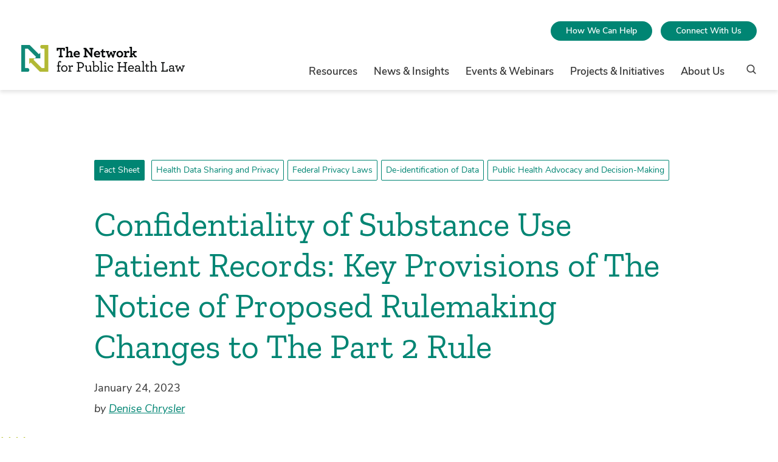

--- FILE ---
content_type: text/html; charset=UTF-8
request_url: https://www.networkforphl.org/resources/confidentiality-of-substance-use-patient-records-key-provisions-of-the-notice-of-proposed-rulemaking-changes-to-the-part-2-rule/
body_size: 44785
content:
<!doctype html>
<html class="no-js " lang="en-US">

    <!--
    Env: live

        -->

    <head>
        <meta charset="UTF-8">
        <meta http-equiv="x-ua-compatible" content="ie=edge"><script type="text/javascript">(window.NREUM||(NREUM={})).init={privacy:{cookies_enabled:true},ajax:{deny_list:["bam.nr-data.net"]},feature_flags:["soft_nav"],distributed_tracing:{enabled:true}};(window.NREUM||(NREUM={})).loader_config={agentID:"1120185671",accountID:"3919679",trustKey:"66686",xpid:"Vw8GWFBUARABVFJTBwcDV1EF",licenseKey:"NRJS-30f49243840ee858953",applicationID:"1031064154",browserID:"1120185671"};;/*! For license information please see nr-loader-spa-1.308.0.min.js.LICENSE.txt */
(()=>{var e,t,r={384:(e,t,r)=>{"use strict";r.d(t,{NT:()=>a,US:()=>u,Zm:()=>o,bQ:()=>d,dV:()=>c,pV:()=>l});var n=r(6154),i=r(1863),s=r(1910);const a={beacon:"bam.nr-data.net",errorBeacon:"bam.nr-data.net"};function o(){return n.gm.NREUM||(n.gm.NREUM={}),void 0===n.gm.newrelic&&(n.gm.newrelic=n.gm.NREUM),n.gm.NREUM}function c(){let e=o();return e.o||(e.o={ST:n.gm.setTimeout,SI:n.gm.setImmediate||n.gm.setInterval,CT:n.gm.clearTimeout,XHR:n.gm.XMLHttpRequest,REQ:n.gm.Request,EV:n.gm.Event,PR:n.gm.Promise,MO:n.gm.MutationObserver,FETCH:n.gm.fetch,WS:n.gm.WebSocket},(0,s.i)(...Object.values(e.o))),e}function d(e,t){let r=o();r.initializedAgents??={},t.initializedAt={ms:(0,i.t)(),date:new Date},r.initializedAgents[e]=t}function u(e,t){o()[e]=t}function l(){return function(){let e=o();const t=e.info||{};e.info={beacon:a.beacon,errorBeacon:a.errorBeacon,...t}}(),function(){let e=o();const t=e.init||{};e.init={...t}}(),c(),function(){let e=o();const t=e.loader_config||{};e.loader_config={...t}}(),o()}},782:(e,t,r)=>{"use strict";r.d(t,{T:()=>n});const n=r(860).K7.pageViewTiming},860:(e,t,r)=>{"use strict";r.d(t,{$J:()=>u,K7:()=>c,P3:()=>d,XX:()=>i,Yy:()=>o,df:()=>s,qY:()=>n,v4:()=>a});const n="events",i="jserrors",s="browser/blobs",a="rum",o="browser/logs",c={ajax:"ajax",genericEvents:"generic_events",jserrors:i,logging:"logging",metrics:"metrics",pageAction:"page_action",pageViewEvent:"page_view_event",pageViewTiming:"page_view_timing",sessionReplay:"session_replay",sessionTrace:"session_trace",softNav:"soft_navigations",spa:"spa"},d={[c.pageViewEvent]:1,[c.pageViewTiming]:2,[c.metrics]:3,[c.jserrors]:4,[c.spa]:5,[c.ajax]:6,[c.sessionTrace]:7,[c.softNav]:8,[c.sessionReplay]:9,[c.logging]:10,[c.genericEvents]:11},u={[c.pageViewEvent]:a,[c.pageViewTiming]:n,[c.ajax]:n,[c.spa]:n,[c.softNav]:n,[c.metrics]:i,[c.jserrors]:i,[c.sessionTrace]:s,[c.sessionReplay]:s,[c.logging]:o,[c.genericEvents]:"ins"}},944:(e,t,r)=>{"use strict";r.d(t,{R:()=>i});var n=r(3241);function i(e,t){"function"==typeof console.debug&&(console.debug("New Relic Warning: https://github.com/newrelic/newrelic-browser-agent/blob/main/docs/warning-codes.md#".concat(e),t),(0,n.W)({agentIdentifier:null,drained:null,type:"data",name:"warn",feature:"warn",data:{code:e,secondary:t}}))}},993:(e,t,r)=>{"use strict";r.d(t,{A$:()=>s,ET:()=>a,TZ:()=>o,p_:()=>i});var n=r(860);const i={ERROR:"ERROR",WARN:"WARN",INFO:"INFO",DEBUG:"DEBUG",TRACE:"TRACE"},s={OFF:0,ERROR:1,WARN:2,INFO:3,DEBUG:4,TRACE:5},a="log",o=n.K7.logging},1541:(e,t,r)=>{"use strict";r.d(t,{U:()=>i,f:()=>n});const n={MFE:"MFE",BA:"BA"};function i(e,t){if(2!==t?.harvestEndpointVersion)return{};const r=t.agentRef.runtime.appMetadata.agents[0].entityGuid;return e?{"source.id":e.id,"source.name":e.name,"source.type":e.type,"parent.id":e.parent?.id||r,"parent.type":e.parent?.type||n.BA}:{"entity.guid":r,appId:t.agentRef.info.applicationID}}},1687:(e,t,r)=>{"use strict";r.d(t,{Ak:()=>d,Ze:()=>h,x3:()=>u});var n=r(3241),i=r(7836),s=r(3606),a=r(860),o=r(2646);const c={};function d(e,t){const r={staged:!1,priority:a.P3[t]||0};l(e),c[e].get(t)||c[e].set(t,r)}function u(e,t){e&&c[e]&&(c[e].get(t)&&c[e].delete(t),p(e,t,!1),c[e].size&&f(e))}function l(e){if(!e)throw new Error("agentIdentifier required");c[e]||(c[e]=new Map)}function h(e="",t="feature",r=!1){if(l(e),!e||!c[e].get(t)||r)return p(e,t);c[e].get(t).staged=!0,f(e)}function f(e){const t=Array.from(c[e]);t.every(([e,t])=>t.staged)&&(t.sort((e,t)=>e[1].priority-t[1].priority),t.forEach(([t])=>{c[e].delete(t),p(e,t)}))}function p(e,t,r=!0){const a=e?i.ee.get(e):i.ee,c=s.i.handlers;if(!a.aborted&&a.backlog&&c){if((0,n.W)({agentIdentifier:e,type:"lifecycle",name:"drain",feature:t}),r){const e=a.backlog[t],r=c[t];if(r){for(let t=0;e&&t<e.length;++t)g(e[t],r);Object.entries(r).forEach(([e,t])=>{Object.values(t||{}).forEach(t=>{t[0]?.on&&t[0]?.context()instanceof o.y&&t[0].on(e,t[1])})})}}a.isolatedBacklog||delete c[t],a.backlog[t]=null,a.emit("drain-"+t,[])}}function g(e,t){var r=e[1];Object.values(t[r]||{}).forEach(t=>{var r=e[0];if(t[0]===r){var n=t[1],i=e[3],s=e[2];n.apply(i,s)}})}},1738:(e,t,r)=>{"use strict";r.d(t,{U:()=>f,Y:()=>h});var n=r(3241),i=r(9908),s=r(1863),a=r(944),o=r(5701),c=r(3969),d=r(8362),u=r(860),l=r(4261);function h(e,t,r,s){const h=s||r;!h||h[e]&&h[e]!==d.d.prototype[e]||(h[e]=function(){(0,i.p)(c.xV,["API/"+e+"/called"],void 0,u.K7.metrics,r.ee),(0,n.W)({agentIdentifier:r.agentIdentifier,drained:!!o.B?.[r.agentIdentifier],type:"data",name:"api",feature:l.Pl+e,data:{}});try{return t.apply(this,arguments)}catch(e){(0,a.R)(23,e)}})}function f(e,t,r,n,a){const o=e.info;null===r?delete o.jsAttributes[t]:o.jsAttributes[t]=r,(a||null===r)&&(0,i.p)(l.Pl+n,[(0,s.t)(),t,r],void 0,"session",e.ee)}},1741:(e,t,r)=>{"use strict";r.d(t,{W:()=>s});var n=r(944),i=r(4261);class s{#e(e,...t){if(this[e]!==s.prototype[e])return this[e](...t);(0,n.R)(35,e)}addPageAction(e,t){return this.#e(i.hG,e,t)}register(e){return this.#e(i.eY,e)}recordCustomEvent(e,t){return this.#e(i.fF,e,t)}setPageViewName(e,t){return this.#e(i.Fw,e,t)}setCustomAttribute(e,t,r){return this.#e(i.cD,e,t,r)}noticeError(e,t){return this.#e(i.o5,e,t)}setUserId(e,t=!1){return this.#e(i.Dl,e,t)}setApplicationVersion(e){return this.#e(i.nb,e)}setErrorHandler(e){return this.#e(i.bt,e)}addRelease(e,t){return this.#e(i.k6,e,t)}log(e,t){return this.#e(i.$9,e,t)}start(){return this.#e(i.d3)}finished(e){return this.#e(i.BL,e)}recordReplay(){return this.#e(i.CH)}pauseReplay(){return this.#e(i.Tb)}addToTrace(e){return this.#e(i.U2,e)}setCurrentRouteName(e){return this.#e(i.PA,e)}interaction(e){return this.#e(i.dT,e)}wrapLogger(e,t,r){return this.#e(i.Wb,e,t,r)}measure(e,t){return this.#e(i.V1,e,t)}consent(e){return this.#e(i.Pv,e)}}},1863:(e,t,r)=>{"use strict";function n(){return Math.floor(performance.now())}r.d(t,{t:()=>n})},1910:(e,t,r)=>{"use strict";r.d(t,{i:()=>s});var n=r(944);const i=new Map;function s(...e){return e.every(e=>{if(i.has(e))return i.get(e);const t="function"==typeof e?e.toString():"",r=t.includes("[native code]"),s=t.includes("nrWrapper");return r||s||(0,n.R)(64,e?.name||t),i.set(e,r),r})}},2555:(e,t,r)=>{"use strict";r.d(t,{D:()=>o,f:()=>a});var n=r(384),i=r(8122);const s={beacon:n.NT.beacon,errorBeacon:n.NT.errorBeacon,licenseKey:void 0,applicationID:void 0,sa:void 0,queueTime:void 0,applicationTime:void 0,ttGuid:void 0,user:void 0,account:void 0,product:void 0,extra:void 0,jsAttributes:{},userAttributes:void 0,atts:void 0,transactionName:void 0,tNamePlain:void 0};function a(e){try{return!!e.licenseKey&&!!e.errorBeacon&&!!e.applicationID}catch(e){return!1}}const o=e=>(0,i.a)(e,s)},2614:(e,t,r)=>{"use strict";r.d(t,{BB:()=>a,H3:()=>n,g:()=>d,iL:()=>c,tS:()=>o,uh:()=>i,wk:()=>s});const n="NRBA",i="SESSION",s=144e5,a=18e5,o={STARTED:"session-started",PAUSE:"session-pause",RESET:"session-reset",RESUME:"session-resume",UPDATE:"session-update"},c={SAME_TAB:"same-tab",CROSS_TAB:"cross-tab"},d={OFF:0,FULL:1,ERROR:2}},2646:(e,t,r)=>{"use strict";r.d(t,{y:()=>n});class n{constructor(e){this.contextId=e}}},2843:(e,t,r)=>{"use strict";r.d(t,{G:()=>s,u:()=>i});var n=r(3878);function i(e,t=!1,r,i){(0,n.DD)("visibilitychange",function(){if(t)return void("hidden"===document.visibilityState&&e());e(document.visibilityState)},r,i)}function s(e,t,r){(0,n.sp)("pagehide",e,t,r)}},3241:(e,t,r)=>{"use strict";r.d(t,{W:()=>s});var n=r(6154);const i="newrelic";function s(e={}){try{n.gm.dispatchEvent(new CustomEvent(i,{detail:e}))}catch(e){}}},3304:(e,t,r)=>{"use strict";r.d(t,{A:()=>s});var n=r(7836);const i=()=>{const e=new WeakSet;return(t,r)=>{if("object"==typeof r&&null!==r){if(e.has(r))return;e.add(r)}return r}};function s(e){try{return JSON.stringify(e,i())??""}catch(e){try{n.ee.emit("internal-error",[e])}catch(e){}return""}}},3333:(e,t,r)=>{"use strict";r.d(t,{$v:()=>u,TZ:()=>n,Xh:()=>c,Zp:()=>i,kd:()=>d,mq:()=>o,nf:()=>a,qN:()=>s});const n=r(860).K7.genericEvents,i=["auxclick","click","copy","keydown","paste","scrollend"],s=["focus","blur"],a=4,o=1e3,c=2e3,d=["PageAction","UserAction","BrowserPerformance"],u={RESOURCES:"experimental.resources",REGISTER:"register"}},3434:(e,t,r)=>{"use strict";r.d(t,{Jt:()=>s,YM:()=>d});var n=r(7836),i=r(5607);const s="nr@original:".concat(i.W),a=50;var o=Object.prototype.hasOwnProperty,c=!1;function d(e,t){return e||(e=n.ee),r.inPlace=function(e,t,n,i,s){n||(n="");const a="-"===n.charAt(0);for(let o=0;o<t.length;o++){const c=t[o],d=e[c];l(d)||(e[c]=r(d,a?c+n:n,i,c,s))}},r.flag=s,r;function r(t,r,n,c,d){return l(t)?t:(r||(r=""),nrWrapper[s]=t,function(e,t,r){if(Object.defineProperty&&Object.keys)try{return Object.keys(e).forEach(function(r){Object.defineProperty(t,r,{get:function(){return e[r]},set:function(t){return e[r]=t,t}})}),t}catch(e){u([e],r)}for(var n in e)o.call(e,n)&&(t[n]=e[n])}(t,nrWrapper,e),nrWrapper);function nrWrapper(){var s,o,l,h;let f;try{o=this,s=[...arguments],l="function"==typeof n?n(s,o):n||{}}catch(t){u([t,"",[s,o,c],l],e)}i(r+"start",[s,o,c],l,d);const p=performance.now();let g;try{return h=t.apply(o,s),g=performance.now(),h}catch(e){throw g=performance.now(),i(r+"err",[s,o,e],l,d),f=e,f}finally{const e=g-p,t={start:p,end:g,duration:e,isLongTask:e>=a,methodName:c,thrownError:f};t.isLongTask&&i("long-task",[t,o],l,d),i(r+"end",[s,o,h],l,d)}}}function i(r,n,i,s){if(!c||t){var a=c;c=!0;try{e.emit(r,n,i,t,s)}catch(t){u([t,r,n,i],e)}c=a}}}function u(e,t){t||(t=n.ee);try{t.emit("internal-error",e)}catch(e){}}function l(e){return!(e&&"function"==typeof e&&e.apply&&!e[s])}},3606:(e,t,r)=>{"use strict";r.d(t,{i:()=>s});var n=r(9908);s.on=a;var i=s.handlers={};function s(e,t,r,s){a(s||n.d,i,e,t,r)}function a(e,t,r,i,s){s||(s="feature"),e||(e=n.d);var a=t[s]=t[s]||{};(a[r]=a[r]||[]).push([e,i])}},3738:(e,t,r)=>{"use strict";r.d(t,{He:()=>i,Kp:()=>o,Lc:()=>d,Rz:()=>u,TZ:()=>n,bD:()=>s,d3:()=>a,jx:()=>l,sl:()=>h,uP:()=>c});const n=r(860).K7.sessionTrace,i="bstResource",s="resource",a="-start",o="-end",c="fn"+a,d="fn"+o,u="pushState",l=1e3,h=3e4},3785:(e,t,r)=>{"use strict";r.d(t,{R:()=>c,b:()=>d});var n=r(9908),i=r(1863),s=r(860),a=r(3969),o=r(993);function c(e,t,r={},c=o.p_.INFO,d=!0,u,l=(0,i.t)()){(0,n.p)(a.xV,["API/logging/".concat(c.toLowerCase(),"/called")],void 0,s.K7.metrics,e),(0,n.p)(o.ET,[l,t,r,c,d,u],void 0,s.K7.logging,e)}function d(e){return"string"==typeof e&&Object.values(o.p_).some(t=>t===e.toUpperCase().trim())}},3878:(e,t,r)=>{"use strict";function n(e,t){return{capture:e,passive:!1,signal:t}}function i(e,t,r=!1,i){window.addEventListener(e,t,n(r,i))}function s(e,t,r=!1,i){document.addEventListener(e,t,n(r,i))}r.d(t,{DD:()=>s,jT:()=>n,sp:()=>i})},3962:(e,t,r)=>{"use strict";r.d(t,{AM:()=>a,O2:()=>l,OV:()=>s,Qu:()=>h,TZ:()=>c,ih:()=>f,pP:()=>o,t1:()=>u,tC:()=>i,wD:()=>d});var n=r(860);const i=["click","keydown","submit"],s="popstate",a="api",o="initialPageLoad",c=n.K7.softNav,d=5e3,u=500,l={INITIAL_PAGE_LOAD:"",ROUTE_CHANGE:1,UNSPECIFIED:2},h={INTERACTION:1,AJAX:2,CUSTOM_END:3,CUSTOM_TRACER:4},f={IP:"in progress",PF:"pending finish",FIN:"finished",CAN:"cancelled"}},3969:(e,t,r)=>{"use strict";r.d(t,{TZ:()=>n,XG:()=>o,rs:()=>i,xV:()=>a,z_:()=>s});const n=r(860).K7.metrics,i="sm",s="cm",a="storeSupportabilityMetrics",o="storeEventMetrics"},4234:(e,t,r)=>{"use strict";r.d(t,{W:()=>s});var n=r(7836),i=r(1687);class s{constructor(e,t){this.agentIdentifier=e,this.ee=n.ee.get(e),this.featureName=t,this.blocked=!1}deregisterDrain(){(0,i.x3)(this.agentIdentifier,this.featureName)}}},4261:(e,t,r)=>{"use strict";r.d(t,{$9:()=>u,BL:()=>c,CH:()=>p,Dl:()=>R,Fw:()=>w,PA:()=>v,Pl:()=>n,Pv:()=>A,Tb:()=>h,U2:()=>a,V1:()=>E,Wb:()=>T,bt:()=>y,cD:()=>b,d3:()=>x,dT:()=>d,eY:()=>g,fF:()=>f,hG:()=>s,hw:()=>i,k6:()=>o,nb:()=>m,o5:()=>l});const n="api-",i=n+"ixn-",s="addPageAction",a="addToTrace",o="addRelease",c="finished",d="interaction",u="log",l="noticeError",h="pauseReplay",f="recordCustomEvent",p="recordReplay",g="register",m="setApplicationVersion",v="setCurrentRouteName",b="setCustomAttribute",y="setErrorHandler",w="setPageViewName",R="setUserId",x="start",T="wrapLogger",E="measure",A="consent"},5205:(e,t,r)=>{"use strict";r.d(t,{j:()=>S});var n=r(384),i=r(1741);var s=r(2555),a=r(3333);const o=e=>{if(!e||"string"!=typeof e)return!1;try{document.createDocumentFragment().querySelector(e)}catch{return!1}return!0};var c=r(2614),d=r(944),u=r(8122);const l="[data-nr-mask]",h=e=>(0,u.a)(e,(()=>{const e={feature_flags:[],experimental:{allow_registered_children:!1,resources:!1},mask_selector:"*",block_selector:"[data-nr-block]",mask_input_options:{color:!1,date:!1,"datetime-local":!1,email:!1,month:!1,number:!1,range:!1,search:!1,tel:!1,text:!1,time:!1,url:!1,week:!1,textarea:!1,select:!1,password:!0}};return{ajax:{deny_list:void 0,block_internal:!0,enabled:!0,autoStart:!0},api:{get allow_registered_children(){return e.feature_flags.includes(a.$v.REGISTER)||e.experimental.allow_registered_children},set allow_registered_children(t){e.experimental.allow_registered_children=t},duplicate_registered_data:!1},browser_consent_mode:{enabled:!1},distributed_tracing:{enabled:void 0,exclude_newrelic_header:void 0,cors_use_newrelic_header:void 0,cors_use_tracecontext_headers:void 0,allowed_origins:void 0},get feature_flags(){return e.feature_flags},set feature_flags(t){e.feature_flags=t},generic_events:{enabled:!0,autoStart:!0},harvest:{interval:30},jserrors:{enabled:!0,autoStart:!0},logging:{enabled:!0,autoStart:!0},metrics:{enabled:!0,autoStart:!0},obfuscate:void 0,page_action:{enabled:!0},page_view_event:{enabled:!0,autoStart:!0},page_view_timing:{enabled:!0,autoStart:!0},performance:{capture_marks:!1,capture_measures:!1,capture_detail:!0,resources:{get enabled(){return e.feature_flags.includes(a.$v.RESOURCES)||e.experimental.resources},set enabled(t){e.experimental.resources=t},asset_types:[],first_party_domains:[],ignore_newrelic:!0}},privacy:{cookies_enabled:!0},proxy:{assets:void 0,beacon:void 0},session:{expiresMs:c.wk,inactiveMs:c.BB},session_replay:{autoStart:!0,enabled:!1,preload:!1,sampling_rate:10,error_sampling_rate:100,collect_fonts:!1,inline_images:!1,fix_stylesheets:!0,mask_all_inputs:!0,get mask_text_selector(){return e.mask_selector},set mask_text_selector(t){o(t)?e.mask_selector="".concat(t,",").concat(l):""===t||null===t?e.mask_selector=l:(0,d.R)(5,t)},get block_class(){return"nr-block"},get ignore_class(){return"nr-ignore"},get mask_text_class(){return"nr-mask"},get block_selector(){return e.block_selector},set block_selector(t){o(t)?e.block_selector+=",".concat(t):""!==t&&(0,d.R)(6,t)},get mask_input_options(){return e.mask_input_options},set mask_input_options(t){t&&"object"==typeof t?e.mask_input_options={...t,password:!0}:(0,d.R)(7,t)}},session_trace:{enabled:!0,autoStart:!0},soft_navigations:{enabled:!0,autoStart:!0},spa:{enabled:!0,autoStart:!0},ssl:void 0,user_actions:{enabled:!0,elementAttributes:["id","className","tagName","type"]}}})());var f=r(6154),p=r(9324);let g=0;const m={buildEnv:p.F3,distMethod:p.Xs,version:p.xv,originTime:f.WN},v={consented:!1},b={appMetadata:{},get consented(){return this.session?.state?.consent||v.consented},set consented(e){v.consented=e},customTransaction:void 0,denyList:void 0,disabled:!1,harvester:void 0,isolatedBacklog:!1,isRecording:!1,loaderType:void 0,maxBytes:3e4,obfuscator:void 0,onerror:void 0,ptid:void 0,releaseIds:{},session:void 0,timeKeeper:void 0,registeredEntities:[],jsAttributesMetadata:{bytes:0},get harvestCount(){return++g}},y=e=>{const t=(0,u.a)(e,b),r=Object.keys(m).reduce((e,t)=>(e[t]={value:m[t],writable:!1,configurable:!0,enumerable:!0},e),{});return Object.defineProperties(t,r)};var w=r(5701);const R=e=>{const t=e.startsWith("http");e+="/",r.p=t?e:"https://"+e};var x=r(7836),T=r(3241);const E={accountID:void 0,trustKey:void 0,agentID:void 0,licenseKey:void 0,applicationID:void 0,xpid:void 0},A=e=>(0,u.a)(e,E),_=new Set;function S(e,t={},r,a){let{init:o,info:c,loader_config:d,runtime:u={},exposed:l=!0}=t;if(!c){const e=(0,n.pV)();o=e.init,c=e.info,d=e.loader_config}e.init=h(o||{}),e.loader_config=A(d||{}),c.jsAttributes??={},f.bv&&(c.jsAttributes.isWorker=!0),e.info=(0,s.D)(c);const p=e.init,g=[c.beacon,c.errorBeacon];_.has(e.agentIdentifier)||(p.proxy.assets&&(R(p.proxy.assets),g.push(p.proxy.assets)),p.proxy.beacon&&g.push(p.proxy.beacon),e.beacons=[...g],function(e){const t=(0,n.pV)();Object.getOwnPropertyNames(i.W.prototype).forEach(r=>{const n=i.W.prototype[r];if("function"!=typeof n||"constructor"===n)return;let s=t[r];e[r]&&!1!==e.exposed&&"micro-agent"!==e.runtime?.loaderType&&(t[r]=(...t)=>{const n=e[r](...t);return s?s(...t):n})})}(e),(0,n.US)("activatedFeatures",w.B)),u.denyList=[...p.ajax.deny_list||[],...p.ajax.block_internal?g:[]],u.ptid=e.agentIdentifier,u.loaderType=r,e.runtime=y(u),_.has(e.agentIdentifier)||(e.ee=x.ee.get(e.agentIdentifier),e.exposed=l,(0,T.W)({agentIdentifier:e.agentIdentifier,drained:!!w.B?.[e.agentIdentifier],type:"lifecycle",name:"initialize",feature:void 0,data:e.config})),_.add(e.agentIdentifier)}},5270:(e,t,r)=>{"use strict";r.d(t,{Aw:()=>a,SR:()=>s,rF:()=>o});var n=r(384),i=r(7767);function s(e){return!!(0,n.dV)().o.MO&&(0,i.V)(e)&&!0===e?.session_trace.enabled}function a(e){return!0===e?.session_replay.preload&&s(e)}function o(e,t){try{if("string"==typeof t?.type){if("password"===t.type.toLowerCase())return"*".repeat(e?.length||0);if(void 0!==t?.dataset?.nrUnmask||t?.classList?.contains("nr-unmask"))return e}}catch(e){}return"string"==typeof e?e.replace(/[\S]/g,"*"):"*".repeat(e?.length||0)}},5289:(e,t,r)=>{"use strict";r.d(t,{GG:()=>a,Qr:()=>c,sB:()=>o});var n=r(3878),i=r(6389);function s(){return"undefined"==typeof document||"complete"===document.readyState}function a(e,t){if(s())return e();const r=(0,i.J)(e),a=setInterval(()=>{s()&&(clearInterval(a),r())},500);(0,n.sp)("load",r,t)}function o(e){if(s())return e();(0,n.DD)("DOMContentLoaded",e)}function c(e){if(s())return e();(0,n.sp)("popstate",e)}},5607:(e,t,r)=>{"use strict";r.d(t,{W:()=>n});const n=(0,r(9566).bz)()},5701:(e,t,r)=>{"use strict";r.d(t,{B:()=>s,t:()=>a});var n=r(3241);const i=new Set,s={};function a(e,t){const r=t.agentIdentifier;s[r]??={},e&&"object"==typeof e&&(i.has(r)||(t.ee.emit("rumresp",[e]),s[r]=e,i.add(r),(0,n.W)({agentIdentifier:r,loaded:!0,drained:!0,type:"lifecycle",name:"load",feature:void 0,data:e})))}},6154:(e,t,r)=>{"use strict";r.d(t,{OF:()=>d,RI:()=>i,WN:()=>h,bv:()=>s,eN:()=>f,gm:()=>a,lR:()=>l,m:()=>c,mw:()=>o,sb:()=>u});var n=r(1863);const i="undefined"!=typeof window&&!!window.document,s="undefined"!=typeof WorkerGlobalScope&&("undefined"!=typeof self&&self instanceof WorkerGlobalScope&&self.navigator instanceof WorkerNavigator||"undefined"!=typeof globalThis&&globalThis instanceof WorkerGlobalScope&&globalThis.navigator instanceof WorkerNavigator),a=i?window:"undefined"!=typeof WorkerGlobalScope&&("undefined"!=typeof self&&self instanceof WorkerGlobalScope&&self||"undefined"!=typeof globalThis&&globalThis instanceof WorkerGlobalScope&&globalThis),o=Boolean("hidden"===a?.document?.visibilityState),c=""+a?.location,d=/iPad|iPhone|iPod/.test(a.navigator?.userAgent),u=d&&"undefined"==typeof SharedWorker,l=(()=>{const e=a.navigator?.userAgent?.match(/Firefox[/\s](\d+\.\d+)/);return Array.isArray(e)&&e.length>=2?+e[1]:0})(),h=Date.now()-(0,n.t)(),f=()=>"undefined"!=typeof PerformanceNavigationTiming&&a?.performance?.getEntriesByType("navigation")?.[0]?.responseStart},6344:(e,t,r)=>{"use strict";r.d(t,{BB:()=>u,Qb:()=>l,TZ:()=>i,Ug:()=>a,Vh:()=>s,_s:()=>o,bc:()=>d,yP:()=>c});var n=r(2614);const i=r(860).K7.sessionReplay,s="errorDuringReplay",a=.12,o={DomContentLoaded:0,Load:1,FullSnapshot:2,IncrementalSnapshot:3,Meta:4,Custom:5},c={[n.g.ERROR]:15e3,[n.g.FULL]:3e5,[n.g.OFF]:0},d={RESET:{message:"Session was reset",sm:"Reset"},IMPORT:{message:"Recorder failed to import",sm:"Import"},TOO_MANY:{message:"429: Too Many Requests",sm:"Too-Many"},TOO_BIG:{message:"Payload was too large",sm:"Too-Big"},CROSS_TAB:{message:"Session Entity was set to OFF on another tab",sm:"Cross-Tab"},ENTITLEMENTS:{message:"Session Replay is not allowed and will not be started",sm:"Entitlement"}},u=5e3,l={API:"api",RESUME:"resume",SWITCH_TO_FULL:"switchToFull",INITIALIZE:"initialize",PRELOAD:"preload"}},6389:(e,t,r)=>{"use strict";function n(e,t=500,r={}){const n=r?.leading||!1;let i;return(...r)=>{n&&void 0===i&&(e.apply(this,r),i=setTimeout(()=>{i=clearTimeout(i)},t)),n||(clearTimeout(i),i=setTimeout(()=>{e.apply(this,r)},t))}}function i(e){let t=!1;return(...r)=>{t||(t=!0,e.apply(this,r))}}r.d(t,{J:()=>i,s:()=>n})},6630:(e,t,r)=>{"use strict";r.d(t,{T:()=>n});const n=r(860).K7.pageViewEvent},6774:(e,t,r)=>{"use strict";r.d(t,{T:()=>n});const n=r(860).K7.jserrors},7295:(e,t,r)=>{"use strict";r.d(t,{Xv:()=>a,gX:()=>i,iW:()=>s});var n=[];function i(e){if(!e||s(e))return!1;if(0===n.length)return!0;if("*"===n[0].hostname)return!1;for(var t=0;t<n.length;t++){var r=n[t];if(r.hostname.test(e.hostname)&&r.pathname.test(e.pathname))return!1}return!0}function s(e){return void 0===e.hostname}function a(e){if(n=[],e&&e.length)for(var t=0;t<e.length;t++){let r=e[t];if(!r)continue;if("*"===r)return void(n=[{hostname:"*"}]);0===r.indexOf("http://")?r=r.substring(7):0===r.indexOf("https://")&&(r=r.substring(8));const i=r.indexOf("/");let s,a;i>0?(s=r.substring(0,i),a=r.substring(i)):(s=r,a="*");let[c]=s.split(":");n.push({hostname:o(c),pathname:o(a,!0)})}}function o(e,t=!1){const r=e.replace(/[.+?^${}()|[\]\\]/g,e=>"\\"+e).replace(/\*/g,".*?");return new RegExp((t?"^":"")+r+"$")}},7485:(e,t,r)=>{"use strict";r.d(t,{D:()=>i});var n=r(6154);function i(e){if(0===(e||"").indexOf("data:"))return{protocol:"data"};try{const t=new URL(e,location.href),r={port:t.port,hostname:t.hostname,pathname:t.pathname,search:t.search,protocol:t.protocol.slice(0,t.protocol.indexOf(":")),sameOrigin:t.protocol===n.gm?.location?.protocol&&t.host===n.gm?.location?.host};return r.port&&""!==r.port||("http:"===t.protocol&&(r.port="80"),"https:"===t.protocol&&(r.port="443")),r.pathname&&""!==r.pathname?r.pathname.startsWith("/")||(r.pathname="/".concat(r.pathname)):r.pathname="/",r}catch(e){return{}}}},7699:(e,t,r)=>{"use strict";r.d(t,{It:()=>s,KC:()=>o,No:()=>i,qh:()=>a});var n=r(860);const i=16e3,s=1e6,a="SESSION_ERROR",o={[n.K7.logging]:!0,[n.K7.genericEvents]:!1,[n.K7.jserrors]:!1,[n.K7.ajax]:!1}},7767:(e,t,r)=>{"use strict";r.d(t,{V:()=>i});var n=r(6154);const i=e=>n.RI&&!0===e?.privacy.cookies_enabled},7836:(e,t,r)=>{"use strict";r.d(t,{P:()=>o,ee:()=>c});var n=r(384),i=r(8990),s=r(2646),a=r(5607);const o="nr@context:".concat(a.W),c=function e(t,r){var n={},a={},u={},l=!1;try{l=16===r.length&&d.initializedAgents?.[r]?.runtime.isolatedBacklog}catch(e){}var h={on:p,addEventListener:p,removeEventListener:function(e,t){var r=n[e];if(!r)return;for(var i=0;i<r.length;i++)r[i]===t&&r.splice(i,1)},emit:function(e,r,n,i,s){!1!==s&&(s=!0);if(c.aborted&&!i)return;t&&s&&t.emit(e,r,n);var o=f(n);g(e).forEach(e=>{e.apply(o,r)});var d=v()[a[e]];d&&d.push([h,e,r,o]);return o},get:m,listeners:g,context:f,buffer:function(e,t){const r=v();if(t=t||"feature",h.aborted)return;Object.entries(e||{}).forEach(([e,n])=>{a[n]=t,t in r||(r[t]=[])})},abort:function(){h._aborted=!0,Object.keys(h.backlog).forEach(e=>{delete h.backlog[e]})},isBuffering:function(e){return!!v()[a[e]]},debugId:r,backlog:l?{}:t&&"object"==typeof t.backlog?t.backlog:{},isolatedBacklog:l};return Object.defineProperty(h,"aborted",{get:()=>{let e=h._aborted||!1;return e||(t&&(e=t.aborted),e)}}),h;function f(e){return e&&e instanceof s.y?e:e?(0,i.I)(e,o,()=>new s.y(o)):new s.y(o)}function p(e,t){n[e]=g(e).concat(t)}function g(e){return n[e]||[]}function m(t){return u[t]=u[t]||e(h,t)}function v(){return h.backlog}}(void 0,"globalEE"),d=(0,n.Zm)();d.ee||(d.ee=c)},8122:(e,t,r)=>{"use strict";r.d(t,{a:()=>i});var n=r(944);function i(e,t){try{if(!e||"object"!=typeof e)return(0,n.R)(3);if(!t||"object"!=typeof t)return(0,n.R)(4);const r=Object.create(Object.getPrototypeOf(t),Object.getOwnPropertyDescriptors(t)),s=0===Object.keys(r).length?e:r;for(let a in s)if(void 0!==e[a])try{if(null===e[a]){r[a]=null;continue}Array.isArray(e[a])&&Array.isArray(t[a])?r[a]=Array.from(new Set([...e[a],...t[a]])):"object"==typeof e[a]&&"object"==typeof t[a]?r[a]=i(e[a],t[a]):r[a]=e[a]}catch(e){r[a]||(0,n.R)(1,e)}return r}catch(e){(0,n.R)(2,e)}}},8139:(e,t,r)=>{"use strict";r.d(t,{u:()=>h});var n=r(7836),i=r(3434),s=r(8990),a=r(6154);const o={},c=a.gm.XMLHttpRequest,d="addEventListener",u="removeEventListener",l="nr@wrapped:".concat(n.P);function h(e){var t=function(e){return(e||n.ee).get("events")}(e);if(o[t.debugId]++)return t;o[t.debugId]=1;var r=(0,i.YM)(t,!0);function h(e){r.inPlace(e,[d,u],"-",p)}function p(e,t){return e[1]}return"getPrototypeOf"in Object&&(a.RI&&f(document,h),c&&f(c.prototype,h),f(a.gm,h)),t.on(d+"-start",function(e,t){var n=e[1];if(null!==n&&("function"==typeof n||"object"==typeof n)&&"newrelic"!==e[0]){var i=(0,s.I)(n,l,function(){var e={object:function(){if("function"!=typeof n.handleEvent)return;return n.handleEvent.apply(n,arguments)},function:n}[typeof n];return e?r(e,"fn-",null,e.name||"anonymous"):n});this.wrapped=e[1]=i}}),t.on(u+"-start",function(e){e[1]=this.wrapped||e[1]}),t}function f(e,t,...r){let n=e;for(;"object"==typeof n&&!Object.prototype.hasOwnProperty.call(n,d);)n=Object.getPrototypeOf(n);n&&t(n,...r)}},8362:(e,t,r)=>{"use strict";r.d(t,{d:()=>s});var n=r(9566),i=r(1741);class s extends i.W{agentIdentifier=(0,n.LA)(16)}},8374:(e,t,r)=>{r.nc=(()=>{try{return document?.currentScript?.nonce}catch(e){}return""})()},8990:(e,t,r)=>{"use strict";r.d(t,{I:()=>i});var n=Object.prototype.hasOwnProperty;function i(e,t,r){if(n.call(e,t))return e[t];var i=r();if(Object.defineProperty&&Object.keys)try{return Object.defineProperty(e,t,{value:i,writable:!0,enumerable:!1}),i}catch(e){}return e[t]=i,i}},9119:(e,t,r)=>{"use strict";r.d(t,{L:()=>s});var n=/([^?#]*)[^#]*(#[^?]*|$).*/,i=/([^?#]*)().*/;function s(e,t){return e?e.replace(t?n:i,"$1$2"):e}},9300:(e,t,r)=>{"use strict";r.d(t,{T:()=>n});const n=r(860).K7.ajax},9324:(e,t,r)=>{"use strict";r.d(t,{AJ:()=>a,F3:()=>i,Xs:()=>s,Yq:()=>o,xv:()=>n});const n="1.308.0",i="PROD",s="CDN",a="@newrelic/rrweb",o="1.0.1"},9566:(e,t,r)=>{"use strict";r.d(t,{LA:()=>o,ZF:()=>c,bz:()=>a,el:()=>d});var n=r(6154);const i="xxxxxxxx-xxxx-4xxx-yxxx-xxxxxxxxxxxx";function s(e,t){return e?15&e[t]:16*Math.random()|0}function a(){const e=n.gm?.crypto||n.gm?.msCrypto;let t,r=0;return e&&e.getRandomValues&&(t=e.getRandomValues(new Uint8Array(30))),i.split("").map(e=>"x"===e?s(t,r++).toString(16):"y"===e?(3&s()|8).toString(16):e).join("")}function o(e){const t=n.gm?.crypto||n.gm?.msCrypto;let r,i=0;t&&t.getRandomValues&&(r=t.getRandomValues(new Uint8Array(e)));const a=[];for(var o=0;o<e;o++)a.push(s(r,i++).toString(16));return a.join("")}function c(){return o(16)}function d(){return o(32)}},9908:(e,t,r)=>{"use strict";r.d(t,{d:()=>n,p:()=>i});var n=r(7836).ee.get("handle");function i(e,t,r,i,s){s?(s.buffer([e],i),s.emit(e,t,r)):(n.buffer([e],i),n.emit(e,t,r))}}},n={};function i(e){var t=n[e];if(void 0!==t)return t.exports;var s=n[e]={exports:{}};return r[e](s,s.exports,i),s.exports}i.m=r,i.d=(e,t)=>{for(var r in t)i.o(t,r)&&!i.o(e,r)&&Object.defineProperty(e,r,{enumerable:!0,get:t[r]})},i.f={},i.e=e=>Promise.all(Object.keys(i.f).reduce((t,r)=>(i.f[r](e,t),t),[])),i.u=e=>({212:"nr-spa-compressor",249:"nr-spa-recorder",478:"nr-spa"}[e]+"-1.308.0.min.js"),i.o=(e,t)=>Object.prototype.hasOwnProperty.call(e,t),e={},t="NRBA-1.308.0.PROD:",i.l=(r,n,s,a)=>{if(e[r])e[r].push(n);else{var o,c;if(void 0!==s)for(var d=document.getElementsByTagName("script"),u=0;u<d.length;u++){var l=d[u];if(l.getAttribute("src")==r||l.getAttribute("data-webpack")==t+s){o=l;break}}if(!o){c=!0;var h={478:"sha512-RSfSVnmHk59T/uIPbdSE0LPeqcEdF4/+XhfJdBuccH5rYMOEZDhFdtnh6X6nJk7hGpzHd9Ujhsy7lZEz/ORYCQ==",249:"sha512-ehJXhmntm85NSqW4MkhfQqmeKFulra3klDyY0OPDUE+sQ3GokHlPh1pmAzuNy//3j4ac6lzIbmXLvGQBMYmrkg==",212:"sha512-B9h4CR46ndKRgMBcK+j67uSR2RCnJfGefU+A7FrgR/k42ovXy5x/MAVFiSvFxuVeEk/pNLgvYGMp1cBSK/G6Fg=="};(o=document.createElement("script")).charset="utf-8",i.nc&&o.setAttribute("nonce",i.nc),o.setAttribute("data-webpack",t+s),o.src=r,0!==o.src.indexOf(window.location.origin+"/")&&(o.crossOrigin="anonymous"),h[a]&&(o.integrity=h[a])}e[r]=[n];var f=(t,n)=>{o.onerror=o.onload=null,clearTimeout(p);var i=e[r];if(delete e[r],o.parentNode&&o.parentNode.removeChild(o),i&&i.forEach(e=>e(n)),t)return t(n)},p=setTimeout(f.bind(null,void 0,{type:"timeout",target:o}),12e4);o.onerror=f.bind(null,o.onerror),o.onload=f.bind(null,o.onload),c&&document.head.appendChild(o)}},i.r=e=>{"undefined"!=typeof Symbol&&Symbol.toStringTag&&Object.defineProperty(e,Symbol.toStringTag,{value:"Module"}),Object.defineProperty(e,"__esModule",{value:!0})},i.p="https://js-agent.newrelic.com/",(()=>{var e={38:0,788:0};i.f.j=(t,r)=>{var n=i.o(e,t)?e[t]:void 0;if(0!==n)if(n)r.push(n[2]);else{var s=new Promise((r,i)=>n=e[t]=[r,i]);r.push(n[2]=s);var a=i.p+i.u(t),o=new Error;i.l(a,r=>{if(i.o(e,t)&&(0!==(n=e[t])&&(e[t]=void 0),n)){var s=r&&("load"===r.type?"missing":r.type),a=r&&r.target&&r.target.src;o.message="Loading chunk "+t+" failed: ("+s+": "+a+")",o.name="ChunkLoadError",o.type=s,o.request=a,n[1](o)}},"chunk-"+t,t)}};var t=(t,r)=>{var n,s,[a,o,c]=r,d=0;if(a.some(t=>0!==e[t])){for(n in o)i.o(o,n)&&(i.m[n]=o[n]);if(c)c(i)}for(t&&t(r);d<a.length;d++)s=a[d],i.o(e,s)&&e[s]&&e[s][0](),e[s]=0},r=self["webpackChunk:NRBA-1.308.0.PROD"]=self["webpackChunk:NRBA-1.308.0.PROD"]||[];r.forEach(t.bind(null,0)),r.push=t.bind(null,r.push.bind(r))})(),(()=>{"use strict";i(8374);var e=i(8362),t=i(860);const r=Object.values(t.K7);var n=i(5205);var s=i(9908),a=i(1863),o=i(4261),c=i(1738);var d=i(1687),u=i(4234),l=i(5289),h=i(6154),f=i(944),p=i(5270),g=i(7767),m=i(6389),v=i(7699);class b extends u.W{constructor(e,t){super(e.agentIdentifier,t),this.agentRef=e,this.abortHandler=void 0,this.featAggregate=void 0,this.loadedSuccessfully=void 0,this.onAggregateImported=new Promise(e=>{this.loadedSuccessfully=e}),this.deferred=Promise.resolve(),!1===e.init[this.featureName].autoStart?this.deferred=new Promise((t,r)=>{this.ee.on("manual-start-all",(0,m.J)(()=>{(0,d.Ak)(e.agentIdentifier,this.featureName),t()}))}):(0,d.Ak)(e.agentIdentifier,t)}importAggregator(e,t,r={}){if(this.featAggregate)return;const n=async()=>{let n;await this.deferred;try{if((0,g.V)(e.init)){const{setupAgentSession:t}=await i.e(478).then(i.bind(i,8766));n=t(e)}}catch(e){(0,f.R)(20,e),this.ee.emit("internal-error",[e]),(0,s.p)(v.qh,[e],void 0,this.featureName,this.ee)}try{if(!this.#t(this.featureName,n,e.init))return(0,d.Ze)(this.agentIdentifier,this.featureName),void this.loadedSuccessfully(!1);const{Aggregate:i}=await t();this.featAggregate=new i(e,r),e.runtime.harvester.initializedAggregates.push(this.featAggregate),this.loadedSuccessfully(!0)}catch(e){(0,f.R)(34,e),this.abortHandler?.(),(0,d.Ze)(this.agentIdentifier,this.featureName,!0),this.loadedSuccessfully(!1),this.ee&&this.ee.abort()}};h.RI?(0,l.GG)(()=>n(),!0):n()}#t(e,r,n){if(this.blocked)return!1;switch(e){case t.K7.sessionReplay:return(0,p.SR)(n)&&!!r;case t.K7.sessionTrace:return!!r;default:return!0}}}var y=i(6630),w=i(2614),R=i(3241);class x extends b{static featureName=y.T;constructor(e){var t;super(e,y.T),this.setupInspectionEvents(e.agentIdentifier),t=e,(0,c.Y)(o.Fw,function(e,r){"string"==typeof e&&("/"!==e.charAt(0)&&(e="/"+e),t.runtime.customTransaction=(r||"http://custom.transaction")+e,(0,s.p)(o.Pl+o.Fw,[(0,a.t)()],void 0,void 0,t.ee))},t),this.importAggregator(e,()=>i.e(478).then(i.bind(i,2467)))}setupInspectionEvents(e){const t=(t,r)=>{t&&(0,R.W)({agentIdentifier:e,timeStamp:t.timeStamp,loaded:"complete"===t.target.readyState,type:"window",name:r,data:t.target.location+""})};(0,l.sB)(e=>{t(e,"DOMContentLoaded")}),(0,l.GG)(e=>{t(e,"load")}),(0,l.Qr)(e=>{t(e,"navigate")}),this.ee.on(w.tS.UPDATE,(t,r)=>{(0,R.W)({agentIdentifier:e,type:"lifecycle",name:"session",data:r})})}}var T=i(384);class E extends e.d{constructor(e){var t;(super(),h.gm)?(this.features={},(0,T.bQ)(this.agentIdentifier,this),this.desiredFeatures=new Set(e.features||[]),this.desiredFeatures.add(x),(0,n.j)(this,e,e.loaderType||"agent"),t=this,(0,c.Y)(o.cD,function(e,r,n=!1){if("string"==typeof e){if(["string","number","boolean"].includes(typeof r)||null===r)return(0,c.U)(t,e,r,o.cD,n);(0,f.R)(40,typeof r)}else(0,f.R)(39,typeof e)},t),function(e){(0,c.Y)(o.Dl,function(t,r=!1){if("string"!=typeof t&&null!==t)return void(0,f.R)(41,typeof t);const n=e.info.jsAttributes["enduser.id"];r&&null!=n&&n!==t?(0,s.p)(o.Pl+"setUserIdAndResetSession",[t],void 0,"session",e.ee):(0,c.U)(e,"enduser.id",t,o.Dl,!0)},e)}(this),function(e){(0,c.Y)(o.nb,function(t){if("string"==typeof t||null===t)return(0,c.U)(e,"application.version",t,o.nb,!1);(0,f.R)(42,typeof t)},e)}(this),function(e){(0,c.Y)(o.d3,function(){e.ee.emit("manual-start-all")},e)}(this),function(e){(0,c.Y)(o.Pv,function(t=!0){if("boolean"==typeof t){if((0,s.p)(o.Pl+o.Pv,[t],void 0,"session",e.ee),e.runtime.consented=t,t){const t=e.features.page_view_event;t.onAggregateImported.then(e=>{const r=t.featAggregate;e&&!r.sentRum&&r.sendRum()})}}else(0,f.R)(65,typeof t)},e)}(this),this.run()):(0,f.R)(21)}get config(){return{info:this.info,init:this.init,loader_config:this.loader_config,runtime:this.runtime}}get api(){return this}run(){try{const e=function(e){const t={};return r.forEach(r=>{t[r]=!!e[r]?.enabled}),t}(this.init),n=[...this.desiredFeatures];n.sort((e,r)=>t.P3[e.featureName]-t.P3[r.featureName]),n.forEach(r=>{if(!e[r.featureName]&&r.featureName!==t.K7.pageViewEvent)return;if(r.featureName===t.K7.spa)return void(0,f.R)(67);const n=function(e){switch(e){case t.K7.ajax:return[t.K7.jserrors];case t.K7.sessionTrace:return[t.K7.ajax,t.K7.pageViewEvent];case t.K7.sessionReplay:return[t.K7.sessionTrace];case t.K7.pageViewTiming:return[t.K7.pageViewEvent];default:return[]}}(r.featureName).filter(e=>!(e in this.features));n.length>0&&(0,f.R)(36,{targetFeature:r.featureName,missingDependencies:n}),this.features[r.featureName]=new r(this)})}catch(e){(0,f.R)(22,e);for(const e in this.features)this.features[e].abortHandler?.();const t=(0,T.Zm)();delete t.initializedAgents[this.agentIdentifier]?.features,delete this.sharedAggregator;return t.ee.get(this.agentIdentifier).abort(),!1}}}var A=i(2843),_=i(782);class S extends b{static featureName=_.T;constructor(e){super(e,_.T),h.RI&&((0,A.u)(()=>(0,s.p)("docHidden",[(0,a.t)()],void 0,_.T,this.ee),!0),(0,A.G)(()=>(0,s.p)("winPagehide",[(0,a.t)()],void 0,_.T,this.ee)),this.importAggregator(e,()=>i.e(478).then(i.bind(i,9917))))}}var O=i(3969);class I extends b{static featureName=O.TZ;constructor(e){super(e,O.TZ),h.RI&&document.addEventListener("securitypolicyviolation",e=>{(0,s.p)(O.xV,["Generic/CSPViolation/Detected"],void 0,this.featureName,this.ee)}),this.importAggregator(e,()=>i.e(478).then(i.bind(i,6555)))}}var N=i(6774),P=i(3878),k=i(3304);class D{constructor(e,t,r,n,i){this.name="UncaughtError",this.message="string"==typeof e?e:(0,k.A)(e),this.sourceURL=t,this.line=r,this.column=n,this.__newrelic=i}}function C(e){return M(e)?e:new D(void 0!==e?.message?e.message:e,e?.filename||e?.sourceURL,e?.lineno||e?.line,e?.colno||e?.col,e?.__newrelic,e?.cause)}function j(e){const t="Unhandled Promise Rejection: ";if(!e?.reason)return;if(M(e.reason)){try{e.reason.message.startsWith(t)||(e.reason.message=t+e.reason.message)}catch(e){}return C(e.reason)}const r=C(e.reason);return(r.message||"").startsWith(t)||(r.message=t+r.message),r}function L(e){if(e.error instanceof SyntaxError&&!/:\d+$/.test(e.error.stack?.trim())){const t=new D(e.message,e.filename,e.lineno,e.colno,e.error.__newrelic,e.cause);return t.name=SyntaxError.name,t}return M(e.error)?e.error:C(e)}function M(e){return e instanceof Error&&!!e.stack}function H(e,r,n,i,o=(0,a.t)()){"string"==typeof e&&(e=new Error(e)),(0,s.p)("err",[e,o,!1,r,n.runtime.isRecording,void 0,i],void 0,t.K7.jserrors,n.ee),(0,s.p)("uaErr",[],void 0,t.K7.genericEvents,n.ee)}var B=i(1541),K=i(993),W=i(3785);function U(e,{customAttributes:t={},level:r=K.p_.INFO}={},n,i,s=(0,a.t)()){(0,W.R)(n.ee,e,t,r,!1,i,s)}function F(e,r,n,i,c=(0,a.t)()){(0,s.p)(o.Pl+o.hG,[c,e,r,i],void 0,t.K7.genericEvents,n.ee)}function V(e,r,n,i,c=(0,a.t)()){const{start:d,end:u,customAttributes:l}=r||{},h={customAttributes:l||{}};if("object"!=typeof h.customAttributes||"string"!=typeof e||0===e.length)return void(0,f.R)(57);const p=(e,t)=>null==e?t:"number"==typeof e?e:e instanceof PerformanceMark?e.startTime:Number.NaN;if(h.start=p(d,0),h.end=p(u,c),Number.isNaN(h.start)||Number.isNaN(h.end))(0,f.R)(57);else{if(h.duration=h.end-h.start,!(h.duration<0))return(0,s.p)(o.Pl+o.V1,[h,e,i],void 0,t.K7.genericEvents,n.ee),h;(0,f.R)(58)}}function G(e,r={},n,i,c=(0,a.t)()){(0,s.p)(o.Pl+o.fF,[c,e,r,i],void 0,t.K7.genericEvents,n.ee)}function z(e){(0,c.Y)(o.eY,function(t){return Y(e,t)},e)}function Y(e,r,n){(0,f.R)(54,"newrelic.register"),r||={},r.type=B.f.MFE,r.licenseKey||=e.info.licenseKey,r.blocked=!1,r.parent=n||{},Array.isArray(r.tags)||(r.tags=[]);const i={};r.tags.forEach(e=>{"name"!==e&&"id"!==e&&(i["source.".concat(e)]=!0)}),r.isolated??=!0;let o=()=>{};const c=e.runtime.registeredEntities;if(!r.isolated){const e=c.find(({metadata:{target:{id:e}}})=>e===r.id&&!r.isolated);if(e)return e}const d=e=>{r.blocked=!0,o=e};function u(e){return"string"==typeof e&&!!e.trim()&&e.trim().length<501||"number"==typeof e}e.init.api.allow_registered_children||d((0,m.J)(()=>(0,f.R)(55))),u(r.id)&&u(r.name)||d((0,m.J)(()=>(0,f.R)(48,r)));const l={addPageAction:(t,n={})=>g(F,[t,{...i,...n},e],r),deregister:()=>{d((0,m.J)(()=>(0,f.R)(68)))},log:(t,n={})=>g(U,[t,{...n,customAttributes:{...i,...n.customAttributes||{}}},e],r),measure:(t,n={})=>g(V,[t,{...n,customAttributes:{...i,...n.customAttributes||{}}},e],r),noticeError:(t,n={})=>g(H,[t,{...i,...n},e],r),register:(t={})=>g(Y,[e,t],l.metadata.target),recordCustomEvent:(t,n={})=>g(G,[t,{...i,...n},e],r),setApplicationVersion:e=>p("application.version",e),setCustomAttribute:(e,t)=>p(e,t),setUserId:e=>p("enduser.id",e),metadata:{customAttributes:i,target:r}},h=()=>(r.blocked&&o(),r.blocked);h()||c.push(l);const p=(e,t)=>{h()||(i[e]=t)},g=(r,n,i)=>{if(h())return;const o=(0,a.t)();(0,s.p)(O.xV,["API/register/".concat(r.name,"/called")],void 0,t.K7.metrics,e.ee);try{if(e.init.api.duplicate_registered_data&&"register"!==r.name){let e=n;if(n[1]instanceof Object){const t={"child.id":i.id,"child.type":i.type};e="customAttributes"in n[1]?[n[0],{...n[1],customAttributes:{...n[1].customAttributes,...t}},...n.slice(2)]:[n[0],{...n[1],...t},...n.slice(2)]}r(...e,void 0,o)}return r(...n,i,o)}catch(e){(0,f.R)(50,e)}};return l}class Z extends b{static featureName=N.T;constructor(e){var t;super(e,N.T),t=e,(0,c.Y)(o.o5,(e,r)=>H(e,r,t),t),function(e){(0,c.Y)(o.bt,function(t){e.runtime.onerror=t},e)}(e),function(e){let t=0;(0,c.Y)(o.k6,function(e,r){++t>10||(this.runtime.releaseIds[e.slice(-200)]=(""+r).slice(-200))},e)}(e),z(e);try{this.removeOnAbort=new AbortController}catch(e){}this.ee.on("internal-error",(t,r)=>{this.abortHandler&&(0,s.p)("ierr",[C(t),(0,a.t)(),!0,{},e.runtime.isRecording,r],void 0,this.featureName,this.ee)}),h.gm.addEventListener("unhandledrejection",t=>{this.abortHandler&&(0,s.p)("err",[j(t),(0,a.t)(),!1,{unhandledPromiseRejection:1},e.runtime.isRecording],void 0,this.featureName,this.ee)},(0,P.jT)(!1,this.removeOnAbort?.signal)),h.gm.addEventListener("error",t=>{this.abortHandler&&(0,s.p)("err",[L(t),(0,a.t)(),!1,{},e.runtime.isRecording],void 0,this.featureName,this.ee)},(0,P.jT)(!1,this.removeOnAbort?.signal)),this.abortHandler=this.#r,this.importAggregator(e,()=>i.e(478).then(i.bind(i,2176)))}#r(){this.removeOnAbort?.abort(),this.abortHandler=void 0}}var q=i(8990);let X=1;function J(e){const t=typeof e;return!e||"object"!==t&&"function"!==t?-1:e===h.gm?0:(0,q.I)(e,"nr@id",function(){return X++})}function Q(e){if("string"==typeof e&&e.length)return e.length;if("object"==typeof e){if("undefined"!=typeof ArrayBuffer&&e instanceof ArrayBuffer&&e.byteLength)return e.byteLength;if("undefined"!=typeof Blob&&e instanceof Blob&&e.size)return e.size;if(!("undefined"!=typeof FormData&&e instanceof FormData))try{return(0,k.A)(e).length}catch(e){return}}}var ee=i(8139),te=i(7836),re=i(3434);const ne={},ie=["open","send"];function se(e){var t=e||te.ee;const r=function(e){return(e||te.ee).get("xhr")}(t);if(void 0===h.gm.XMLHttpRequest)return r;if(ne[r.debugId]++)return r;ne[r.debugId]=1,(0,ee.u)(t);var n=(0,re.YM)(r),i=h.gm.XMLHttpRequest,s=h.gm.MutationObserver,a=h.gm.Promise,o=h.gm.setInterval,c="readystatechange",d=["onload","onerror","onabort","onloadstart","onloadend","onprogress","ontimeout"],u=[],l=h.gm.XMLHttpRequest=function(e){const t=new i(e),s=r.context(t);try{r.emit("new-xhr",[t],s),t.addEventListener(c,(a=s,function(){var e=this;e.readyState>3&&!a.resolved&&(a.resolved=!0,r.emit("xhr-resolved",[],e)),n.inPlace(e,d,"fn-",y)}),(0,P.jT)(!1))}catch(e){(0,f.R)(15,e);try{r.emit("internal-error",[e])}catch(e){}}var a;return t};function p(e,t){n.inPlace(t,["onreadystatechange"],"fn-",y)}if(function(e,t){for(var r in e)t[r]=e[r]}(i,l),l.prototype=i.prototype,n.inPlace(l.prototype,ie,"-xhr-",y),r.on("send-xhr-start",function(e,t){p(e,t),function(e){u.push(e),s&&(g?g.then(b):o?o(b):(m=-m,v.data=m))}(t)}),r.on("open-xhr-start",p),s){var g=a&&a.resolve();if(!o&&!a){var m=1,v=document.createTextNode(m);new s(b).observe(v,{characterData:!0})}}else t.on("fn-end",function(e){e[0]&&e[0].type===c||b()});function b(){for(var e=0;e<u.length;e++)p(0,u[e]);u.length&&(u=[])}function y(e,t){return t}return r}var ae="fetch-",oe=ae+"body-",ce=["arrayBuffer","blob","json","text","formData"],de=h.gm.Request,ue=h.gm.Response,le="prototype";const he={};function fe(e){const t=function(e){return(e||te.ee).get("fetch")}(e);if(!(de&&ue&&h.gm.fetch))return t;if(he[t.debugId]++)return t;function r(e,r,n){var i=e[r];"function"==typeof i&&(e[r]=function(){var e,r=[...arguments],s={};t.emit(n+"before-start",[r],s),s[te.P]&&s[te.P].dt&&(e=s[te.P].dt);var a=i.apply(this,r);return t.emit(n+"start",[r,e],a),a.then(function(e){return t.emit(n+"end",[null,e],a),e},function(e){throw t.emit(n+"end",[e],a),e})})}return he[t.debugId]=1,ce.forEach(e=>{r(de[le],e,oe),r(ue[le],e,oe)}),r(h.gm,"fetch",ae),t.on(ae+"end",function(e,r){var n=this;if(r){var i=r.headers.get("content-length");null!==i&&(n.rxSize=i),t.emit(ae+"done",[null,r],n)}else t.emit(ae+"done",[e],n)}),t}var pe=i(7485),ge=i(9566);class me{constructor(e){this.agentRef=e}generateTracePayload(e){const t=this.agentRef.loader_config;if(!this.shouldGenerateTrace(e)||!t)return null;var r=(t.accountID||"").toString()||null,n=(t.agentID||"").toString()||null,i=(t.trustKey||"").toString()||null;if(!r||!n)return null;var s=(0,ge.ZF)(),a=(0,ge.el)(),o=Date.now(),c={spanId:s,traceId:a,timestamp:o};return(e.sameOrigin||this.isAllowedOrigin(e)&&this.useTraceContextHeadersForCors())&&(c.traceContextParentHeader=this.generateTraceContextParentHeader(s,a),c.traceContextStateHeader=this.generateTraceContextStateHeader(s,o,r,n,i)),(e.sameOrigin&&!this.excludeNewrelicHeader()||!e.sameOrigin&&this.isAllowedOrigin(e)&&this.useNewrelicHeaderForCors())&&(c.newrelicHeader=this.generateTraceHeader(s,a,o,r,n,i)),c}generateTraceContextParentHeader(e,t){return"00-"+t+"-"+e+"-01"}generateTraceContextStateHeader(e,t,r,n,i){return i+"@nr=0-1-"+r+"-"+n+"-"+e+"----"+t}generateTraceHeader(e,t,r,n,i,s){if(!("function"==typeof h.gm?.btoa))return null;var a={v:[0,1],d:{ty:"Browser",ac:n,ap:i,id:e,tr:t,ti:r}};return s&&n!==s&&(a.d.tk=s),btoa((0,k.A)(a))}shouldGenerateTrace(e){return this.agentRef.init?.distributed_tracing?.enabled&&this.isAllowedOrigin(e)}isAllowedOrigin(e){var t=!1;const r=this.agentRef.init?.distributed_tracing;if(e.sameOrigin)t=!0;else if(r?.allowed_origins instanceof Array)for(var n=0;n<r.allowed_origins.length;n++){var i=(0,pe.D)(r.allowed_origins[n]);if(e.hostname===i.hostname&&e.protocol===i.protocol&&e.port===i.port){t=!0;break}}return t}excludeNewrelicHeader(){var e=this.agentRef.init?.distributed_tracing;return!!e&&!!e.exclude_newrelic_header}useNewrelicHeaderForCors(){var e=this.agentRef.init?.distributed_tracing;return!!e&&!1!==e.cors_use_newrelic_header}useTraceContextHeadersForCors(){var e=this.agentRef.init?.distributed_tracing;return!!e&&!!e.cors_use_tracecontext_headers}}var ve=i(9300),be=i(7295);function ye(e){return"string"==typeof e?e:e instanceof(0,T.dV)().o.REQ?e.url:h.gm?.URL&&e instanceof URL?e.href:void 0}var we=["load","error","abort","timeout"],Re=we.length,xe=(0,T.dV)().o.REQ,Te=(0,T.dV)().o.XHR;const Ee="X-NewRelic-App-Data";class Ae extends b{static featureName=ve.T;constructor(e){super(e,ve.T),this.dt=new me(e),this.handler=(e,t,r,n)=>(0,s.p)(e,t,r,n,this.ee);try{const e={xmlhttprequest:"xhr",fetch:"fetch",beacon:"beacon"};h.gm?.performance?.getEntriesByType("resource").forEach(r=>{if(r.initiatorType in e&&0!==r.responseStatus){const n={status:r.responseStatus},i={rxSize:r.transferSize,duration:Math.floor(r.duration),cbTime:0};_e(n,r.name),this.handler("xhr",[n,i,r.startTime,r.responseEnd,e[r.initiatorType]],void 0,t.K7.ajax)}})}catch(e){}fe(this.ee),se(this.ee),function(e,r,n,i){function o(e){var t=this;t.totalCbs=0,t.called=0,t.cbTime=0,t.end=T,t.ended=!1,t.xhrGuids={},t.lastSize=null,t.loadCaptureCalled=!1,t.params=this.params||{},t.metrics=this.metrics||{},t.latestLongtaskEnd=0,e.addEventListener("load",function(r){E(t,e)},(0,P.jT)(!1)),h.lR||e.addEventListener("progress",function(e){t.lastSize=e.loaded},(0,P.jT)(!1))}function c(e){this.params={method:e[0]},_e(this,e[1]),this.metrics={}}function d(t,r){e.loader_config.xpid&&this.sameOrigin&&r.setRequestHeader("X-NewRelic-ID",e.loader_config.xpid);var n=i.generateTracePayload(this.parsedOrigin);if(n){var s=!1;n.newrelicHeader&&(r.setRequestHeader("newrelic",n.newrelicHeader),s=!0),n.traceContextParentHeader&&(r.setRequestHeader("traceparent",n.traceContextParentHeader),n.traceContextStateHeader&&r.setRequestHeader("tracestate",n.traceContextStateHeader),s=!0),s&&(this.dt=n)}}function u(e,t){var n=this.metrics,i=e[0],s=this;if(n&&i){var o=Q(i);o&&(n.txSize=o)}this.startTime=(0,a.t)(),this.body=i,this.listener=function(e){try{"abort"!==e.type||s.loadCaptureCalled||(s.params.aborted=!0),("load"!==e.type||s.called===s.totalCbs&&(s.onloadCalled||"function"!=typeof t.onload)&&"function"==typeof s.end)&&s.end(t)}catch(e){try{r.emit("internal-error",[e])}catch(e){}}};for(var c=0;c<Re;c++)t.addEventListener(we[c],this.listener,(0,P.jT)(!1))}function l(e,t,r){this.cbTime+=e,t?this.onloadCalled=!0:this.called+=1,this.called!==this.totalCbs||!this.onloadCalled&&"function"==typeof r.onload||"function"!=typeof this.end||this.end(r)}function f(e,t){var r=""+J(e)+!!t;this.xhrGuids&&!this.xhrGuids[r]&&(this.xhrGuids[r]=!0,this.totalCbs+=1)}function p(e,t){var r=""+J(e)+!!t;this.xhrGuids&&this.xhrGuids[r]&&(delete this.xhrGuids[r],this.totalCbs-=1)}function g(){this.endTime=(0,a.t)()}function m(e,t){t instanceof Te&&"load"===e[0]&&r.emit("xhr-load-added",[e[1],e[2]],t)}function v(e,t){t instanceof Te&&"load"===e[0]&&r.emit("xhr-load-removed",[e[1],e[2]],t)}function b(e,t,r){t instanceof Te&&("onload"===r&&(this.onload=!0),("load"===(e[0]&&e[0].type)||this.onload)&&(this.xhrCbStart=(0,a.t)()))}function y(e,t){this.xhrCbStart&&r.emit("xhr-cb-time",[(0,a.t)()-this.xhrCbStart,this.onload,t],t)}function w(e){var t,r=e[1]||{};if("string"==typeof e[0]?0===(t=e[0]).length&&h.RI&&(t=""+h.gm.location.href):e[0]&&e[0].url?t=e[0].url:h.gm?.URL&&e[0]&&e[0]instanceof URL?t=e[0].href:"function"==typeof e[0].toString&&(t=e[0].toString()),"string"==typeof t&&0!==t.length){t&&(this.parsedOrigin=(0,pe.D)(t),this.sameOrigin=this.parsedOrigin.sameOrigin);var n=i.generateTracePayload(this.parsedOrigin);if(n&&(n.newrelicHeader||n.traceContextParentHeader))if(e[0]&&e[0].headers)o(e[0].headers,n)&&(this.dt=n);else{var s={};for(var a in r)s[a]=r[a];s.headers=new Headers(r.headers||{}),o(s.headers,n)&&(this.dt=n),e.length>1?e[1]=s:e.push(s)}}function o(e,t){var r=!1;return t.newrelicHeader&&(e.set("newrelic",t.newrelicHeader),r=!0),t.traceContextParentHeader&&(e.set("traceparent",t.traceContextParentHeader),t.traceContextStateHeader&&e.set("tracestate",t.traceContextStateHeader),r=!0),r}}function R(e,t){this.params={},this.metrics={},this.startTime=(0,a.t)(),this.dt=t,e.length>=1&&(this.target=e[0]),e.length>=2&&(this.opts=e[1]);var r=this.opts||{},n=this.target;_e(this,ye(n));var i=(""+(n&&n instanceof xe&&n.method||r.method||"GET")).toUpperCase();this.params.method=i,this.body=r.body,this.txSize=Q(r.body)||0}function x(e,r){if(this.endTime=(0,a.t)(),this.params||(this.params={}),(0,be.iW)(this.params))return;let i;this.params.status=r?r.status:0,"string"==typeof this.rxSize&&this.rxSize.length>0&&(i=+this.rxSize);const s={txSize:this.txSize,rxSize:i,duration:(0,a.t)()-this.startTime};n("xhr",[this.params,s,this.startTime,this.endTime,"fetch"],this,t.K7.ajax)}function T(e){const r=this.params,i=this.metrics;if(!this.ended){this.ended=!0;for(let t=0;t<Re;t++)e.removeEventListener(we[t],this.listener,!1);r.aborted||(0,be.iW)(r)||(i.duration=(0,a.t)()-this.startTime,this.loadCaptureCalled||4!==e.readyState?null==r.status&&(r.status=0):E(this,e),i.cbTime=this.cbTime,n("xhr",[r,i,this.startTime,this.endTime,"xhr"],this,t.K7.ajax))}}function E(e,n){e.params.status=n.status;var i=function(e,t){var r=e.responseType;return"json"===r&&null!==t?t:"arraybuffer"===r||"blob"===r||"json"===r?Q(e.response):"text"===r||""===r||void 0===r?Q(e.responseText):void 0}(n,e.lastSize);if(i&&(e.metrics.rxSize=i),e.sameOrigin&&n.getAllResponseHeaders().indexOf(Ee)>=0){var a=n.getResponseHeader(Ee);a&&((0,s.p)(O.rs,["Ajax/CrossApplicationTracing/Header/Seen"],void 0,t.K7.metrics,r),e.params.cat=a.split(", ").pop())}e.loadCaptureCalled=!0}r.on("new-xhr",o),r.on("open-xhr-start",c),r.on("open-xhr-end",d),r.on("send-xhr-start",u),r.on("xhr-cb-time",l),r.on("xhr-load-added",f),r.on("xhr-load-removed",p),r.on("xhr-resolved",g),r.on("addEventListener-end",m),r.on("removeEventListener-end",v),r.on("fn-end",y),r.on("fetch-before-start",w),r.on("fetch-start",R),r.on("fn-start",b),r.on("fetch-done",x)}(e,this.ee,this.handler,this.dt),this.importAggregator(e,()=>i.e(478).then(i.bind(i,3845)))}}function _e(e,t){var r=(0,pe.D)(t),n=e.params||e;n.hostname=r.hostname,n.port=r.port,n.protocol=r.protocol,n.host=r.hostname+":"+r.port,n.pathname=r.pathname,e.parsedOrigin=r,e.sameOrigin=r.sameOrigin}const Se={},Oe=["pushState","replaceState"];function Ie(e){const t=function(e){return(e||te.ee).get("history")}(e);return!h.RI||Se[t.debugId]++||(Se[t.debugId]=1,(0,re.YM)(t).inPlace(window.history,Oe,"-")),t}var Ne=i(3738);function Pe(e){(0,c.Y)(o.BL,function(r=Date.now()){const n=r-h.WN;n<0&&(0,f.R)(62,r),(0,s.p)(O.XG,[o.BL,{time:n}],void 0,t.K7.metrics,e.ee),e.addToTrace({name:o.BL,start:r,origin:"nr"}),(0,s.p)(o.Pl+o.hG,[n,o.BL],void 0,t.K7.genericEvents,e.ee)},e)}const{He:ke,bD:De,d3:Ce,Kp:je,TZ:Le,Lc:Me,uP:He,Rz:Be}=Ne;class Ke extends b{static featureName=Le;constructor(e){var r;super(e,Le),r=e,(0,c.Y)(o.U2,function(e){if(!(e&&"object"==typeof e&&e.name&&e.start))return;const n={n:e.name,s:e.start-h.WN,e:(e.end||e.start)-h.WN,o:e.origin||"",t:"api"};n.s<0||n.e<0||n.e<n.s?(0,f.R)(61,{start:n.s,end:n.e}):(0,s.p)("bstApi",[n],void 0,t.K7.sessionTrace,r.ee)},r),Pe(e);if(!(0,g.V)(e.init))return void this.deregisterDrain();const n=this.ee;let d;Ie(n),this.eventsEE=(0,ee.u)(n),this.eventsEE.on(He,function(e,t){this.bstStart=(0,a.t)()}),this.eventsEE.on(Me,function(e,r){(0,s.p)("bst",[e[0],r,this.bstStart,(0,a.t)()],void 0,t.K7.sessionTrace,n)}),n.on(Be+Ce,function(e){this.time=(0,a.t)(),this.startPath=location.pathname+location.hash}),n.on(Be+je,function(e){(0,s.p)("bstHist",[location.pathname+location.hash,this.startPath,this.time],void 0,t.K7.sessionTrace,n)});try{d=new PerformanceObserver(e=>{const r=e.getEntries();(0,s.p)(ke,[r],void 0,t.K7.sessionTrace,n)}),d.observe({type:De,buffered:!0})}catch(e){}this.importAggregator(e,()=>i.e(478).then(i.bind(i,6974)),{resourceObserver:d})}}var We=i(6344);class Ue extends b{static featureName=We.TZ;#n;recorder;constructor(e){var r;let n;super(e,We.TZ),r=e,(0,c.Y)(o.CH,function(){(0,s.p)(o.CH,[],void 0,t.K7.sessionReplay,r.ee)},r),function(e){(0,c.Y)(o.Tb,function(){(0,s.p)(o.Tb,[],void 0,t.K7.sessionReplay,e.ee)},e)}(e);try{n=JSON.parse(localStorage.getItem("".concat(w.H3,"_").concat(w.uh)))}catch(e){}(0,p.SR)(e.init)&&this.ee.on(o.CH,()=>this.#i()),this.#s(n)&&this.importRecorder().then(e=>{e.startRecording(We.Qb.PRELOAD,n?.sessionReplayMode)}),this.importAggregator(this.agentRef,()=>i.e(478).then(i.bind(i,6167)),this),this.ee.on("err",e=>{this.blocked||this.agentRef.runtime.isRecording&&(this.errorNoticed=!0,(0,s.p)(We.Vh,[e],void 0,this.featureName,this.ee))})}#s(e){return e&&(e.sessionReplayMode===w.g.FULL||e.sessionReplayMode===w.g.ERROR)||(0,p.Aw)(this.agentRef.init)}importRecorder(){return this.recorder?Promise.resolve(this.recorder):(this.#n??=Promise.all([i.e(478),i.e(249)]).then(i.bind(i,4866)).then(({Recorder:e})=>(this.recorder=new e(this),this.recorder)).catch(e=>{throw this.ee.emit("internal-error",[e]),this.blocked=!0,e}),this.#n)}#i(){this.blocked||(this.featAggregate?this.featAggregate.mode!==w.g.FULL&&this.featAggregate.initializeRecording(w.g.FULL,!0,We.Qb.API):this.importRecorder().then(()=>{this.recorder.startRecording(We.Qb.API,w.g.FULL)}))}}var Fe=i(3962);class Ve extends b{static featureName=Fe.TZ;constructor(e){if(super(e,Fe.TZ),function(e){const r=e.ee.get("tracer");function n(){}(0,c.Y)(o.dT,function(e){return(new n).get("object"==typeof e?e:{})},e);const i=n.prototype={createTracer:function(n,i){var o={},c=this,d="function"==typeof i;return(0,s.p)(O.xV,["API/createTracer/called"],void 0,t.K7.metrics,e.ee),function(){if(r.emit((d?"":"no-")+"fn-start",[(0,a.t)(),c,d],o),d)try{return i.apply(this,arguments)}catch(e){const t="string"==typeof e?new Error(e):e;throw r.emit("fn-err",[arguments,this,t],o),t}finally{r.emit("fn-end",[(0,a.t)()],o)}}}};["actionText","setName","setAttribute","save","ignore","onEnd","getContext","end","get"].forEach(r=>{c.Y.apply(this,[r,function(){return(0,s.p)(o.hw+r,[performance.now(),...arguments],this,t.K7.softNav,e.ee),this},e,i])}),(0,c.Y)(o.PA,function(){(0,s.p)(o.hw+"routeName",[performance.now(),...arguments],void 0,t.K7.softNav,e.ee)},e)}(e),!h.RI||!(0,T.dV)().o.MO)return;const r=Ie(this.ee);try{this.removeOnAbort=new AbortController}catch(e){}Fe.tC.forEach(e=>{(0,P.sp)(e,e=>{l(e)},!0,this.removeOnAbort?.signal)});const n=()=>(0,s.p)("newURL",[(0,a.t)(),""+window.location],void 0,this.featureName,this.ee);r.on("pushState-end",n),r.on("replaceState-end",n),(0,P.sp)(Fe.OV,e=>{l(e),(0,s.p)("newURL",[e.timeStamp,""+window.location],void 0,this.featureName,this.ee)},!0,this.removeOnAbort?.signal);let d=!1;const u=new((0,T.dV)().o.MO)((e,t)=>{d||(d=!0,requestAnimationFrame(()=>{(0,s.p)("newDom",[(0,a.t)()],void 0,this.featureName,this.ee),d=!1}))}),l=(0,m.s)(e=>{"loading"!==document.readyState&&((0,s.p)("newUIEvent",[e],void 0,this.featureName,this.ee),u.observe(document.body,{attributes:!0,childList:!0,subtree:!0,characterData:!0}))},100,{leading:!0});this.abortHandler=function(){this.removeOnAbort?.abort(),u.disconnect(),this.abortHandler=void 0},this.importAggregator(e,()=>i.e(478).then(i.bind(i,4393)),{domObserver:u})}}var Ge=i(3333),ze=i(9119);const Ye={},Ze=new Set;function qe(e){return"string"==typeof e?{type:"string",size:(new TextEncoder).encode(e).length}:e instanceof ArrayBuffer?{type:"ArrayBuffer",size:e.byteLength}:e instanceof Blob?{type:"Blob",size:e.size}:e instanceof DataView?{type:"DataView",size:e.byteLength}:ArrayBuffer.isView(e)?{type:"TypedArray",size:e.byteLength}:{type:"unknown",size:0}}class Xe{constructor(e,t){this.timestamp=(0,a.t)(),this.currentUrl=(0,ze.L)(window.location.href),this.socketId=(0,ge.LA)(8),this.requestedUrl=(0,ze.L)(e),this.requestedProtocols=Array.isArray(t)?t.join(","):t||"",this.openedAt=void 0,this.protocol=void 0,this.extensions=void 0,this.binaryType=void 0,this.messageOrigin=void 0,this.messageCount=0,this.messageBytes=0,this.messageBytesMin=0,this.messageBytesMax=0,this.messageTypes=void 0,this.sendCount=0,this.sendBytes=0,this.sendBytesMin=0,this.sendBytesMax=0,this.sendTypes=void 0,this.closedAt=void 0,this.closeCode=void 0,this.closeReason="unknown",this.closeWasClean=void 0,this.connectedDuration=0,this.hasErrors=void 0}}class $e extends b{static featureName=Ge.TZ;constructor(e){super(e,Ge.TZ);const r=e.init.feature_flags.includes("websockets"),n=[e.init.page_action.enabled,e.init.performance.capture_marks,e.init.performance.capture_measures,e.init.performance.resources.enabled,e.init.user_actions.enabled,r];var d;let u,l;if(d=e,(0,c.Y)(o.hG,(e,t)=>F(e,t,d),d),function(e){(0,c.Y)(o.fF,(t,r)=>G(t,r,e),e)}(e),Pe(e),z(e),function(e){(0,c.Y)(o.V1,(t,r)=>V(t,r,e),e)}(e),r&&(l=function(e){if(!(0,T.dV)().o.WS)return e;const t=e.get("websockets");if(Ye[t.debugId]++)return t;Ye[t.debugId]=1,(0,A.G)(()=>{const e=(0,a.t)();Ze.forEach(r=>{r.nrData.closedAt=e,r.nrData.closeCode=1001,r.nrData.closeReason="Page navigating away",r.nrData.closeWasClean=!1,r.nrData.openedAt&&(r.nrData.connectedDuration=e-r.nrData.openedAt),t.emit("ws",[r.nrData],r)})});class r extends WebSocket{static name="WebSocket";static toString(){return"function WebSocket() { [native code] }"}toString(){return"[object WebSocket]"}get[Symbol.toStringTag](){return r.name}#a(e){(e.__newrelic??={}).socketId=this.nrData.socketId,this.nrData.hasErrors??=!0}constructor(...e){super(...e),this.nrData=new Xe(e[0],e[1]),this.addEventListener("open",()=>{this.nrData.openedAt=(0,a.t)(),["protocol","extensions","binaryType"].forEach(e=>{this.nrData[e]=this[e]}),Ze.add(this)}),this.addEventListener("message",e=>{const{type:t,size:r}=qe(e.data);this.nrData.messageOrigin??=(0,ze.L)(e.origin),this.nrData.messageCount++,this.nrData.messageBytes+=r,this.nrData.messageBytesMin=Math.min(this.nrData.messageBytesMin||1/0,r),this.nrData.messageBytesMax=Math.max(this.nrData.messageBytesMax,r),(this.nrData.messageTypes??"").includes(t)||(this.nrData.messageTypes=this.nrData.messageTypes?"".concat(this.nrData.messageTypes,",").concat(t):t)}),this.addEventListener("close",e=>{this.nrData.closedAt=(0,a.t)(),this.nrData.closeCode=e.code,e.reason&&(this.nrData.closeReason=e.reason),this.nrData.closeWasClean=e.wasClean,this.nrData.connectedDuration=this.nrData.closedAt-this.nrData.openedAt,Ze.delete(this),t.emit("ws",[this.nrData],this)})}addEventListener(e,t,...r){const n=this,i="function"==typeof t?function(...e){try{return t.apply(this,e)}catch(e){throw n.#a(e),e}}:t?.handleEvent?{handleEvent:function(...e){try{return t.handleEvent.apply(t,e)}catch(e){throw n.#a(e),e}}}:t;return super.addEventListener(e,i,...r)}send(e){if(this.readyState===WebSocket.OPEN){const{type:t,size:r}=qe(e);this.nrData.sendCount++,this.nrData.sendBytes+=r,this.nrData.sendBytesMin=Math.min(this.nrData.sendBytesMin||1/0,r),this.nrData.sendBytesMax=Math.max(this.nrData.sendBytesMax,r),(this.nrData.sendTypes??"").includes(t)||(this.nrData.sendTypes=this.nrData.sendTypes?"".concat(this.nrData.sendTypes,",").concat(t):t)}try{return super.send(e)}catch(e){throw this.#a(e),e}}close(...e){try{super.close(...e)}catch(e){throw this.#a(e),e}}}return h.gm.WebSocket=r,t}(this.ee)),h.RI){if(fe(this.ee),se(this.ee),u=Ie(this.ee),e.init.user_actions.enabled){function f(t){const r=(0,pe.D)(t);return e.beacons.includes(r.hostname+":"+r.port)}function p(){u.emit("navChange")}Ge.Zp.forEach(e=>(0,P.sp)(e,e=>(0,s.p)("ua",[e],void 0,this.featureName,this.ee),!0)),Ge.qN.forEach(e=>{const t=(0,m.s)(e=>{(0,s.p)("ua",[e],void 0,this.featureName,this.ee)},500,{leading:!0});(0,P.sp)(e,t)}),h.gm.addEventListener("error",()=>{(0,s.p)("uaErr",[],void 0,t.K7.genericEvents,this.ee)},(0,P.jT)(!1,this.removeOnAbort?.signal)),this.ee.on("open-xhr-start",(e,r)=>{f(e[1])||r.addEventListener("readystatechange",()=>{2===r.readyState&&(0,s.p)("uaXhr",[],void 0,t.K7.genericEvents,this.ee)})}),this.ee.on("fetch-start",e=>{e.length>=1&&!f(ye(e[0]))&&(0,s.p)("uaXhr",[],void 0,t.K7.genericEvents,this.ee)}),u.on("pushState-end",p),u.on("replaceState-end",p),window.addEventListener("hashchange",p,(0,P.jT)(!0,this.removeOnAbort?.signal)),window.addEventListener("popstate",p,(0,P.jT)(!0,this.removeOnAbort?.signal))}if(e.init.performance.resources.enabled&&h.gm.PerformanceObserver?.supportedEntryTypes.includes("resource")){new PerformanceObserver(e=>{e.getEntries().forEach(e=>{(0,s.p)("browserPerformance.resource",[e],void 0,this.featureName,this.ee)})}).observe({type:"resource",buffered:!0})}}r&&l.on("ws",e=>{(0,s.p)("ws-complete",[e],void 0,this.featureName,this.ee)});try{this.removeOnAbort=new AbortController}catch(g){}this.abortHandler=()=>{this.removeOnAbort?.abort(),this.abortHandler=void 0},n.some(e=>e)?this.importAggregator(e,()=>i.e(478).then(i.bind(i,8019))):this.deregisterDrain()}}var Je=i(2646);const Qe=new Map;function et(e,t,r,n,i=!0){if("object"!=typeof t||!t||"string"!=typeof r||!r||"function"!=typeof t[r])return(0,f.R)(29);const s=function(e){return(e||te.ee).get("logger")}(e),a=(0,re.YM)(s),o=new Je.y(te.P);o.level=n.level,o.customAttributes=n.customAttributes,o.autoCaptured=i;const c=t[r]?.[re.Jt]||t[r];return Qe.set(c,o),a.inPlace(t,[r],"wrap-logger-",()=>Qe.get(c)),s}var tt=i(1910);class rt extends b{static featureName=K.TZ;constructor(e){var t;super(e,K.TZ),t=e,(0,c.Y)(o.$9,(e,r)=>U(e,r,t),t),function(e){(0,c.Y)(o.Wb,(t,r,{customAttributes:n={},level:i=K.p_.INFO}={})=>{et(e.ee,t,r,{customAttributes:n,level:i},!1)},e)}(e),z(e);const r=this.ee;["log","error","warn","info","debug","trace"].forEach(e=>{(0,tt.i)(h.gm.console[e]),et(r,h.gm.console,e,{level:"log"===e?"info":e})}),this.ee.on("wrap-logger-end",function([e]){const{level:t,customAttributes:n,autoCaptured:i}=this;(0,W.R)(r,e,n,t,i)}),this.importAggregator(e,()=>i.e(478).then(i.bind(i,5288)))}}new E({features:[Ae,x,S,Ke,Ue,I,Z,$e,rt,Ve],loaderType:"spa"})})()})();</script>
        <meta name="viewport" content="width=device-width, initial-scale=1">
        <link rel="preconnect" href="https://www.google-analytics.com">

        <link rel="shortcut icon" size="32x32" href="/favicon.ico">
                

        
        <meta name='robots' content='index, follow, max-image-preview:large, max-snippet:-1, max-video-preview:-1' />
	<style>img:is([sizes="auto" i], [sizes^="auto," i]) { contain-intrinsic-size: 3000px 1500px }</style>
	
	<!-- This site is optimized with the Yoast SEO plugin v25.7 - https://yoast.com/wordpress/plugins/seo/ -->
	<title>Confidentiality of Substance Use Patient Records: Key Provisions of The Notice of Proposed Rulemaking Changes to The Part 2 Rule - Network for Public Health Law</title>
	<meta name="description" content="This Fact Sheet summarizes the key proposed provisions, identifies those which provide greater alignment with the HIPAA Rules, and calls out some areas on which HHS is specifically soliciting comments (due January 31, 2023). Of particular interest to the public health community, the Fact Sheet also presents the proposed changes to the data de-identification standard for disclosures of Part 2 data made to public health authorities." />
	<link rel="canonical" href="https://www.networkforphl.org/resources/confidentiality-of-substance-use-patient-records-key-provisions-of-the-notice-of-proposed-rulemaking-changes-to-the-part-2-rule/" />
	<meta property="og:locale" content="en_US" />
	<meta property="og:type" content="article" />
	<meta property="og:title" content="Confidentiality of Substance Use Patient Records: Key Provisions of The Notice of Proposed Rulemaking Changes to The Part 2 Rule - Network for Public Health Law" />
	<meta property="og:description" content="This Fact Sheet summarizes the key proposed provisions, identifies those which provide greater alignment with the HIPAA Rules, and calls out some areas on which HHS is specifically soliciting comments (due January 31, 2023). Of particular interest to the public health community, the Fact Sheet also presents the proposed changes to the data de-identification standard for disclosures of Part 2 data made to public health authorities." />
	<meta property="og:url" content="https://www.networkforphl.org/resources/confidentiality-of-substance-use-patient-records-key-provisions-of-the-notice-of-proposed-rulemaking-changes-to-the-part-2-rule/" />
	<meta property="og:site_name" content="Network for Public Health Law" />
	<meta property="article:modified_time" content="2023-02-10T18:49:13+00:00" />
	<meta property="og:image" content="https://www.networkforphl.org/wp-content/uploads/2023/01/iStock-157679383.jpg" />
	<meta property="og:image:width" content="724" />
	<meta property="og:image:height" content="482" />
	<meta property="og:image:type" content="image/jpeg" />
	<meta name="twitter:card" content="summary_large_image" />
	<meta name="twitter:description" content="Public and private employers across the U.S. are considering the potential for COVID-19 vaccine requirements for their workforces, especially among health care workers. This resource examines the likelihood of employer vaccine mandates." />
	<meta name="twitter:label1" content="Est. reading time" />
	<meta name="twitter:data1" content="1 minute" />
	<script type="application/ld+json" class="yoast-schema-graph">{"@context":"https://schema.org","@graph":[{"@type":"WebPage","@id":"https://www.networkforphl.org/resources/confidentiality-of-substance-use-patient-records-key-provisions-of-the-notice-of-proposed-rulemaking-changes-to-the-part-2-rule/","url":"https://www.networkforphl.org/resources/confidentiality-of-substance-use-patient-records-key-provisions-of-the-notice-of-proposed-rulemaking-changes-to-the-part-2-rule/","name":"Confidentiality of Substance Use Patient Records: Key Provisions of The Notice of Proposed Rulemaking Changes to The Part 2 Rule - Network for Public Health Law","isPartOf":{"@id":"https://www.networkforphl.org/#website"},"primaryImageOfPage":{"@id":"https://www.networkforphl.org/resources/confidentiality-of-substance-use-patient-records-key-provisions-of-the-notice-of-proposed-rulemaking-changes-to-the-part-2-rule/#primaryimage"},"image":{"@id":"https://www.networkforphl.org/resources/confidentiality-of-substance-use-patient-records-key-provisions-of-the-notice-of-proposed-rulemaking-changes-to-the-part-2-rule/#primaryimage"},"thumbnailUrl":"https://www.networkforphl.org/wp-content/uploads/2023/01/iStock-157679383.jpg","datePublished":"2023-01-24T17:31:27+00:00","dateModified":"2023-02-10T18:49:13+00:00","description":"This Fact Sheet summarizes the key proposed provisions, identifies those which provide greater alignment with the HIPAA Rules, and calls out some areas on which HHS is specifically soliciting comments (due January 31, 2023). Of particular interest to the public health community, the Fact Sheet also presents the proposed changes to the data de-identification standard for disclosures of Part 2 data made to public health authorities.","breadcrumb":{"@id":"https://www.networkforphl.org/resources/confidentiality-of-substance-use-patient-records-key-provisions-of-the-notice-of-proposed-rulemaking-changes-to-the-part-2-rule/#breadcrumb"},"inLanguage":"en-US","potentialAction":[{"@type":"ReadAction","target":["https://www.networkforphl.org/resources/confidentiality-of-substance-use-patient-records-key-provisions-of-the-notice-of-proposed-rulemaking-changes-to-the-part-2-rule/"]}]},{"@type":"ImageObject","inLanguage":"en-US","@id":"https://www.networkforphl.org/resources/confidentiality-of-substance-use-patient-records-key-provisions-of-the-notice-of-proposed-rulemaking-changes-to-the-part-2-rule/#primaryimage","url":"https://www.networkforphl.org/wp-content/uploads/2023/01/iStock-157679383.jpg","contentUrl":"https://www.networkforphl.org/wp-content/uploads/2023/01/iStock-157679383.jpg","width":724,"height":482},{"@type":"BreadcrumbList","@id":"https://www.networkforphl.org/resources/confidentiality-of-substance-use-patient-records-key-provisions-of-the-notice-of-proposed-rulemaking-changes-to-the-part-2-rule/#breadcrumb","itemListElement":[{"@type":"ListItem","position":1,"name":"Home","item":"https://www.networkforphl.org/"},{"@type":"ListItem","position":2,"name":"Resources","item":"https://www.networkforphl.org/resources/"},{"@type":"ListItem","position":3,"name":"Confidentiality of Substance Use Patient Records: Key Provisions of The Notice of Proposed Rulemaking Changes to The Part 2 Rule"}]},{"@type":"WebSite","@id":"https://www.networkforphl.org/#website","url":"https://www.networkforphl.org/","name":"Network for Public Health Law","description":"Ideas. Experience. Practical Answers.","publisher":{"@id":"https://www.networkforphl.org/#organization"},"potentialAction":[{"@type":"SearchAction","target":{"@type":"EntryPoint","urlTemplate":"https://www.networkforphl.org/?s={search_term_string}"},"query-input":{"@type":"PropertyValueSpecification","valueRequired":true,"valueName":"search_term_string"}}],"inLanguage":"en-US"},{"@type":"Organization","@id":"https://www.networkforphl.org/#organization","name":"Network for Public Health Law","url":"https://www.networkforphl.org/","logo":{"@type":"ImageObject","inLanguage":"en-US","@id":"https://www.networkforphl.org/#/schema/logo/image/","url":"https://www.networkforphl.org/wp-content/uploads/2025/09/Bridge-1.png","contentUrl":"https://www.networkforphl.org/wp-content/uploads/2025/09/Bridge-1.png","width":1024,"height":1024,"caption":"Network for Public Health Law"},"image":{"@id":"https://www.networkforphl.org/#/schema/logo/image/"}}]}</script>
	<!-- / Yoast SEO plugin. -->


<link rel='dns-prefetch' href='//static.addtoany.com' />
<script type="text/javascript">
/* <![CDATA[ */
window._wpemojiSettings = {"baseUrl":"https:\/\/s.w.org\/images\/core\/emoji\/15.0.3\/72x72\/","ext":".png","svgUrl":"https:\/\/s.w.org\/images\/core\/emoji\/15.0.3\/svg\/","svgExt":".svg","source":{"concatemoji":"https:\/\/www.networkforphl.org\/wp-includes\/js\/wp-emoji-release.min.js?ver=6.7.2"}};
/*! This file is auto-generated */
!function(i,n){var o,s,e;function c(e){try{var t={supportTests:e,timestamp:(new Date).valueOf()};sessionStorage.setItem(o,JSON.stringify(t))}catch(e){}}function p(e,t,n){e.clearRect(0,0,e.canvas.width,e.canvas.height),e.fillText(t,0,0);var t=new Uint32Array(e.getImageData(0,0,e.canvas.width,e.canvas.height).data),r=(e.clearRect(0,0,e.canvas.width,e.canvas.height),e.fillText(n,0,0),new Uint32Array(e.getImageData(0,0,e.canvas.width,e.canvas.height).data));return t.every(function(e,t){return e===r[t]})}function u(e,t,n){switch(t){case"flag":return n(e,"\ud83c\udff3\ufe0f\u200d\u26a7\ufe0f","\ud83c\udff3\ufe0f\u200b\u26a7\ufe0f")?!1:!n(e,"\ud83c\uddfa\ud83c\uddf3","\ud83c\uddfa\u200b\ud83c\uddf3")&&!n(e,"\ud83c\udff4\udb40\udc67\udb40\udc62\udb40\udc65\udb40\udc6e\udb40\udc67\udb40\udc7f","\ud83c\udff4\u200b\udb40\udc67\u200b\udb40\udc62\u200b\udb40\udc65\u200b\udb40\udc6e\u200b\udb40\udc67\u200b\udb40\udc7f");case"emoji":return!n(e,"\ud83d\udc26\u200d\u2b1b","\ud83d\udc26\u200b\u2b1b")}return!1}function f(e,t,n){var r="undefined"!=typeof WorkerGlobalScope&&self instanceof WorkerGlobalScope?new OffscreenCanvas(300,150):i.createElement("canvas"),a=r.getContext("2d",{willReadFrequently:!0}),o=(a.textBaseline="top",a.font="600 32px Arial",{});return e.forEach(function(e){o[e]=t(a,e,n)}),o}function t(e){var t=i.createElement("script");t.src=e,t.defer=!0,i.head.appendChild(t)}"undefined"!=typeof Promise&&(o="wpEmojiSettingsSupports",s=["flag","emoji"],n.supports={everything:!0,everythingExceptFlag:!0},e=new Promise(function(e){i.addEventListener("DOMContentLoaded",e,{once:!0})}),new Promise(function(t){var n=function(){try{var e=JSON.parse(sessionStorage.getItem(o));if("object"==typeof e&&"number"==typeof e.timestamp&&(new Date).valueOf()<e.timestamp+604800&&"object"==typeof e.supportTests)return e.supportTests}catch(e){}return null}();if(!n){if("undefined"!=typeof Worker&&"undefined"!=typeof OffscreenCanvas&&"undefined"!=typeof URL&&URL.createObjectURL&&"undefined"!=typeof Blob)try{var e="postMessage("+f.toString()+"("+[JSON.stringify(s),u.toString(),p.toString()].join(",")+"));",r=new Blob([e],{type:"text/javascript"}),a=new Worker(URL.createObjectURL(r),{name:"wpTestEmojiSupports"});return void(a.onmessage=function(e){c(n=e.data),a.terminate(),t(n)})}catch(e){}c(n=f(s,u,p))}t(n)}).then(function(e){for(var t in e)n.supports[t]=e[t],n.supports.everything=n.supports.everything&&n.supports[t],"flag"!==t&&(n.supports.everythingExceptFlag=n.supports.everythingExceptFlag&&n.supports[t]);n.supports.everythingExceptFlag=n.supports.everythingExceptFlag&&!n.supports.flag,n.DOMReady=!1,n.readyCallback=function(){n.DOMReady=!0}}).then(function(){return e}).then(function(){var e;n.supports.everything||(n.readyCallback(),(e=n.source||{}).concatemoji?t(e.concatemoji):e.wpemoji&&e.twemoji&&(t(e.twemoji),t(e.wpemoji)))}))}((window,document),window._wpemojiSettings);
/* ]]> */
</script>
<style id='wp-emoji-styles-inline-css' type='text/css'>

	img.wp-smiley, img.emoji {
		display: inline !important;
		border: none !important;
		box-shadow: none !important;
		height: 1em !important;
		width: 1em !important;
		margin: 0 0.07em !important;
		vertical-align: -0.1em !important;
		background: none !important;
		padding: 0 !important;
	}
</style>
<link rel='stylesheet' id='wp-block-library-css' href='https://www.networkforphl.org/wp-includes/css/dist/block-library/style.min.css?ver=6.7.2' type='text/css' media='all' />
<style id='wp-block-library-theme-inline-css' type='text/css'>
.wp-block-audio :where(figcaption){color:#555;font-size:13px;text-align:center}.is-dark-theme .wp-block-audio :where(figcaption){color:#ffffffa6}.wp-block-audio{margin:0 0 1em}.wp-block-code{border:1px solid #ccc;border-radius:4px;font-family:Menlo,Consolas,monaco,monospace;padding:.8em 1em}.wp-block-embed :where(figcaption){color:#555;font-size:13px;text-align:center}.is-dark-theme .wp-block-embed :where(figcaption){color:#ffffffa6}.wp-block-embed{margin:0 0 1em}.blocks-gallery-caption{color:#555;font-size:13px;text-align:center}.is-dark-theme .blocks-gallery-caption{color:#ffffffa6}:root :where(.wp-block-image figcaption){color:#555;font-size:13px;text-align:center}.is-dark-theme :root :where(.wp-block-image figcaption){color:#ffffffa6}.wp-block-image{margin:0 0 1em}.wp-block-pullquote{border-bottom:4px solid;border-top:4px solid;color:currentColor;margin-bottom:1.75em}.wp-block-pullquote cite,.wp-block-pullquote footer,.wp-block-pullquote__citation{color:currentColor;font-size:.8125em;font-style:normal;text-transform:uppercase}.wp-block-quote{border-left:.25em solid;margin:0 0 1.75em;padding-left:1em}.wp-block-quote cite,.wp-block-quote footer{color:currentColor;font-size:.8125em;font-style:normal;position:relative}.wp-block-quote:where(.has-text-align-right){border-left:none;border-right:.25em solid;padding-left:0;padding-right:1em}.wp-block-quote:where(.has-text-align-center){border:none;padding-left:0}.wp-block-quote.is-large,.wp-block-quote.is-style-large,.wp-block-quote:where(.is-style-plain){border:none}.wp-block-search .wp-block-search__label{font-weight:700}.wp-block-search__button{border:1px solid #ccc;padding:.375em .625em}:where(.wp-block-group.has-background){padding:1.25em 2.375em}.wp-block-separator.has-css-opacity{opacity:.4}.wp-block-separator{border:none;border-bottom:2px solid;margin-left:auto;margin-right:auto}.wp-block-separator.has-alpha-channel-opacity{opacity:1}.wp-block-separator:not(.is-style-wide):not(.is-style-dots){width:100px}.wp-block-separator.has-background:not(.is-style-dots){border-bottom:none;height:1px}.wp-block-separator.has-background:not(.is-style-wide):not(.is-style-dots){height:2px}.wp-block-table{margin:0 0 1em}.wp-block-table td,.wp-block-table th{word-break:normal}.wp-block-table :where(figcaption){color:#555;font-size:13px;text-align:center}.is-dark-theme .wp-block-table :where(figcaption){color:#ffffffa6}.wp-block-video :where(figcaption){color:#555;font-size:13px;text-align:center}.is-dark-theme .wp-block-video :where(figcaption){color:#ffffffa6}.wp-block-video{margin:0 0 1em}:root :where(.wp-block-template-part.has-background){margin-bottom:0;margin-top:0;padding:1.25em 2.375em}
</style>
<style id='safe-svg-svg-icon-style-inline-css' type='text/css'>
.safe-svg-cover{text-align:center}.safe-svg-cover .safe-svg-inside{display:inline-block;max-width:100%}.safe-svg-cover svg{fill:currentColor;height:100%;max-height:100%;max-width:100%;width:100%}

</style>
<style id='global-styles-inline-css' type='text/css'>
:root{--wp--preset--aspect-ratio--square: 1;--wp--preset--aspect-ratio--4-3: 4/3;--wp--preset--aspect-ratio--3-4: 3/4;--wp--preset--aspect-ratio--3-2: 3/2;--wp--preset--aspect-ratio--2-3: 2/3;--wp--preset--aspect-ratio--16-9: 16/9;--wp--preset--aspect-ratio--9-16: 9/16;--wp--preset--color--black: #000000;--wp--preset--color--cyan-bluish-gray: #abb8c3;--wp--preset--color--white: #ffffff;--wp--preset--color--pale-pink: #f78da7;--wp--preset--color--vivid-red: #cf2e2e;--wp--preset--color--luminous-vivid-orange: #ff6900;--wp--preset--color--luminous-vivid-amber: #fcb900;--wp--preset--color--light-green-cyan: #7bdcb5;--wp--preset--color--vivid-green-cyan: #00d084;--wp--preset--color--pale-cyan-blue: #8ed1fc;--wp--preset--color--vivid-cyan-blue: #0693e3;--wp--preset--color--vivid-purple: #9b51e0;--wp--preset--color--background: #ffffff;--wp--preset--color--foreground: #333333;--wp--preset--color--offwhite: #F4F4F6;--wp--preset--color--primary: #008573;--wp--preset--color--secondary: #b2bb1e;--wp--preset--color--tertiary: #00594e;--wp--preset--color--light-gray: #666;--wp--preset--gradient--vivid-cyan-blue-to-vivid-purple: linear-gradient(135deg,rgba(6,147,227,1) 0%,rgb(155,81,224) 100%);--wp--preset--gradient--light-green-cyan-to-vivid-green-cyan: linear-gradient(135deg,rgb(122,220,180) 0%,rgb(0,208,130) 100%);--wp--preset--gradient--luminous-vivid-amber-to-luminous-vivid-orange: linear-gradient(135deg,rgba(252,185,0,1) 0%,rgba(255,105,0,1) 100%);--wp--preset--gradient--luminous-vivid-orange-to-vivid-red: linear-gradient(135deg,rgba(255,105,0,1) 0%,rgb(207,46,46) 100%);--wp--preset--gradient--very-light-gray-to-cyan-bluish-gray: linear-gradient(135deg,rgb(238,238,238) 0%,rgb(169,184,195) 100%);--wp--preset--gradient--cool-to-warm-spectrum: linear-gradient(135deg,rgb(74,234,220) 0%,rgb(151,120,209) 20%,rgb(207,42,186) 40%,rgb(238,44,130) 60%,rgb(251,105,98) 80%,rgb(254,248,76) 100%);--wp--preset--gradient--blush-light-purple: linear-gradient(135deg,rgb(255,206,236) 0%,rgb(152,150,240) 100%);--wp--preset--gradient--blush-bordeaux: linear-gradient(135deg,rgb(254,205,165) 0%,rgb(254,45,45) 50%,rgb(107,0,62) 100%);--wp--preset--gradient--luminous-dusk: linear-gradient(135deg,rgb(255,203,112) 0%,rgb(199,81,192) 50%,rgb(65,88,208) 100%);--wp--preset--gradient--pale-ocean: linear-gradient(135deg,rgb(255,245,203) 0%,rgb(182,227,212) 50%,rgb(51,167,181) 100%);--wp--preset--gradient--electric-grass: linear-gradient(135deg,rgb(202,248,128) 0%,rgb(113,206,126) 100%);--wp--preset--gradient--midnight: linear-gradient(135deg,rgb(2,3,129) 0%,rgb(40,116,252) 100%);--wp--preset--font-size--small: 13px;--wp--preset--font-size--medium: 20px;--wp--preset--font-size--large: 36px;--wp--preset--font-size--x-large: 42px;--wp--preset--spacing--20: 0.44rem;--wp--preset--spacing--30: 0.67rem;--wp--preset--spacing--40: 1rem;--wp--preset--spacing--50: 1.5rem;--wp--preset--spacing--60: 2.25rem;--wp--preset--spacing--70: 3.38rem;--wp--preset--spacing--80: 5.06rem;--wp--preset--shadow--natural: 6px 6px 9px rgba(0, 0, 0, 0.2);--wp--preset--shadow--deep: 12px 12px 50px rgba(0, 0, 0, 0.4);--wp--preset--shadow--sharp: 6px 6px 0px rgba(0, 0, 0, 0.2);--wp--preset--shadow--outlined: 6px 6px 0px -3px rgba(255, 255, 255, 1), 6px 6px rgba(0, 0, 0, 1);--wp--preset--shadow--crisp: 6px 6px 0px rgba(0, 0, 0, 1);}:root { --wp--style--global--content-size: 770px;--wp--style--global--wide-size: 1200px; }:where(body) { margin: 0; }.wp-site-blocks > .alignleft { float: left; margin-right: 2em; }.wp-site-blocks > .alignright { float: right; margin-left: 2em; }.wp-site-blocks > .aligncenter { justify-content: center; margin-left: auto; margin-right: auto; }:where(.is-layout-flex){gap: 0.5em;}:where(.is-layout-grid){gap: 0.5em;}.is-layout-flow > .alignleft{float: left;margin-inline-start: 0;margin-inline-end: 2em;}.is-layout-flow > .alignright{float: right;margin-inline-start: 2em;margin-inline-end: 0;}.is-layout-flow > .aligncenter{margin-left: auto !important;margin-right: auto !important;}.is-layout-constrained > .alignleft{float: left;margin-inline-start: 0;margin-inline-end: 2em;}.is-layout-constrained > .alignright{float: right;margin-inline-start: 2em;margin-inline-end: 0;}.is-layout-constrained > .aligncenter{margin-left: auto !important;margin-right: auto !important;}.is-layout-constrained > :where(:not(.alignleft):not(.alignright):not(.alignfull)){max-width: var(--wp--style--global--content-size);margin-left: auto !important;margin-right: auto !important;}.is-layout-constrained > .alignwide{max-width: var(--wp--style--global--wide-size);}body .is-layout-flex{display: flex;}.is-layout-flex{flex-wrap: wrap;align-items: center;}.is-layout-flex > :is(*, div){margin: 0;}body .is-layout-grid{display: grid;}.is-layout-grid > :is(*, div){margin: 0;}body{padding-top: 0px;padding-right: 0px;padding-bottom: 0px;padding-left: 0px;}a:where(:not(.wp-element-button)){text-decoration: underline;}:root :where(.wp-element-button, .wp-block-button__link){background-color: #32373c;border-width: 0;color: #fff;font-family: inherit;font-size: inherit;line-height: inherit;padding: calc(0.667em + 2px) calc(1.333em + 2px);text-decoration: none;}.has-black-color{color: var(--wp--preset--color--black) !important;}.has-cyan-bluish-gray-color{color: var(--wp--preset--color--cyan-bluish-gray) !important;}.has-white-color{color: var(--wp--preset--color--white) !important;}.has-pale-pink-color{color: var(--wp--preset--color--pale-pink) !important;}.has-vivid-red-color{color: var(--wp--preset--color--vivid-red) !important;}.has-luminous-vivid-orange-color{color: var(--wp--preset--color--luminous-vivid-orange) !important;}.has-luminous-vivid-amber-color{color: var(--wp--preset--color--luminous-vivid-amber) !important;}.has-light-green-cyan-color{color: var(--wp--preset--color--light-green-cyan) !important;}.has-vivid-green-cyan-color{color: var(--wp--preset--color--vivid-green-cyan) !important;}.has-pale-cyan-blue-color{color: var(--wp--preset--color--pale-cyan-blue) !important;}.has-vivid-cyan-blue-color{color: var(--wp--preset--color--vivid-cyan-blue) !important;}.has-vivid-purple-color{color: var(--wp--preset--color--vivid-purple) !important;}.has-background-color{color: var(--wp--preset--color--background) !important;}.has-foreground-color{color: var(--wp--preset--color--foreground) !important;}.has-offwhite-color{color: var(--wp--preset--color--offwhite) !important;}.has-primary-color{color: var(--wp--preset--color--primary) !important;}.has-secondary-color{color: var(--wp--preset--color--secondary) !important;}.has-tertiary-color{color: var(--wp--preset--color--tertiary) !important;}.has-light-gray-color{color: var(--wp--preset--color--light-gray) !important;}.has-black-background-color{background-color: var(--wp--preset--color--black) !important;}.has-cyan-bluish-gray-background-color{background-color: var(--wp--preset--color--cyan-bluish-gray) !important;}.has-white-background-color{background-color: var(--wp--preset--color--white) !important;}.has-pale-pink-background-color{background-color: var(--wp--preset--color--pale-pink) !important;}.has-vivid-red-background-color{background-color: var(--wp--preset--color--vivid-red) !important;}.has-luminous-vivid-orange-background-color{background-color: var(--wp--preset--color--luminous-vivid-orange) !important;}.has-luminous-vivid-amber-background-color{background-color: var(--wp--preset--color--luminous-vivid-amber) !important;}.has-light-green-cyan-background-color{background-color: var(--wp--preset--color--light-green-cyan) !important;}.has-vivid-green-cyan-background-color{background-color: var(--wp--preset--color--vivid-green-cyan) !important;}.has-pale-cyan-blue-background-color{background-color: var(--wp--preset--color--pale-cyan-blue) !important;}.has-vivid-cyan-blue-background-color{background-color: var(--wp--preset--color--vivid-cyan-blue) !important;}.has-vivid-purple-background-color{background-color: var(--wp--preset--color--vivid-purple) !important;}.has-background-background-color{background-color: var(--wp--preset--color--background) !important;}.has-foreground-background-color{background-color: var(--wp--preset--color--foreground) !important;}.has-offwhite-background-color{background-color: var(--wp--preset--color--offwhite) !important;}.has-primary-background-color{background-color: var(--wp--preset--color--primary) !important;}.has-secondary-background-color{background-color: var(--wp--preset--color--secondary) !important;}.has-tertiary-background-color{background-color: var(--wp--preset--color--tertiary) !important;}.has-light-gray-background-color{background-color: var(--wp--preset--color--light-gray) !important;}.has-black-border-color{border-color: var(--wp--preset--color--black) !important;}.has-cyan-bluish-gray-border-color{border-color: var(--wp--preset--color--cyan-bluish-gray) !important;}.has-white-border-color{border-color: var(--wp--preset--color--white) !important;}.has-pale-pink-border-color{border-color: var(--wp--preset--color--pale-pink) !important;}.has-vivid-red-border-color{border-color: var(--wp--preset--color--vivid-red) !important;}.has-luminous-vivid-orange-border-color{border-color: var(--wp--preset--color--luminous-vivid-orange) !important;}.has-luminous-vivid-amber-border-color{border-color: var(--wp--preset--color--luminous-vivid-amber) !important;}.has-light-green-cyan-border-color{border-color: var(--wp--preset--color--light-green-cyan) !important;}.has-vivid-green-cyan-border-color{border-color: var(--wp--preset--color--vivid-green-cyan) !important;}.has-pale-cyan-blue-border-color{border-color: var(--wp--preset--color--pale-cyan-blue) !important;}.has-vivid-cyan-blue-border-color{border-color: var(--wp--preset--color--vivid-cyan-blue) !important;}.has-vivid-purple-border-color{border-color: var(--wp--preset--color--vivid-purple) !important;}.has-background-border-color{border-color: var(--wp--preset--color--background) !important;}.has-foreground-border-color{border-color: var(--wp--preset--color--foreground) !important;}.has-offwhite-border-color{border-color: var(--wp--preset--color--offwhite) !important;}.has-primary-border-color{border-color: var(--wp--preset--color--primary) !important;}.has-secondary-border-color{border-color: var(--wp--preset--color--secondary) !important;}.has-tertiary-border-color{border-color: var(--wp--preset--color--tertiary) !important;}.has-light-gray-border-color{border-color: var(--wp--preset--color--light-gray) !important;}.has-vivid-cyan-blue-to-vivid-purple-gradient-background{background: var(--wp--preset--gradient--vivid-cyan-blue-to-vivid-purple) !important;}.has-light-green-cyan-to-vivid-green-cyan-gradient-background{background: var(--wp--preset--gradient--light-green-cyan-to-vivid-green-cyan) !important;}.has-luminous-vivid-amber-to-luminous-vivid-orange-gradient-background{background: var(--wp--preset--gradient--luminous-vivid-amber-to-luminous-vivid-orange) !important;}.has-luminous-vivid-orange-to-vivid-red-gradient-background{background: var(--wp--preset--gradient--luminous-vivid-orange-to-vivid-red) !important;}.has-very-light-gray-to-cyan-bluish-gray-gradient-background{background: var(--wp--preset--gradient--very-light-gray-to-cyan-bluish-gray) !important;}.has-cool-to-warm-spectrum-gradient-background{background: var(--wp--preset--gradient--cool-to-warm-spectrum) !important;}.has-blush-light-purple-gradient-background{background: var(--wp--preset--gradient--blush-light-purple) !important;}.has-blush-bordeaux-gradient-background{background: var(--wp--preset--gradient--blush-bordeaux) !important;}.has-luminous-dusk-gradient-background{background: var(--wp--preset--gradient--luminous-dusk) !important;}.has-pale-ocean-gradient-background{background: var(--wp--preset--gradient--pale-ocean) !important;}.has-electric-grass-gradient-background{background: var(--wp--preset--gradient--electric-grass) !important;}.has-midnight-gradient-background{background: var(--wp--preset--gradient--midnight) !important;}.has-small-font-size{font-size: var(--wp--preset--font-size--small) !important;}.has-medium-font-size{font-size: var(--wp--preset--font-size--medium) !important;}.has-large-font-size{font-size: var(--wp--preset--font-size--large) !important;}.has-x-large-font-size{font-size: var(--wp--preset--font-size--x-large) !important;}
:root :where(.wp-block-button .wp-block-button__link){border-radius: 50%;font-family:  Nunito Sans,Helvetica Neue,Helvetica,Roboto,Arial,sans-serif !important;font-size: 0.9rem;line-height: 1;padding-top: 0.85em;padding-right: 1.33333rem;padding-bottom: 0.85em;padding-left: 1.33333rem;}
:where(.wp-block-post-template.is-layout-flex){gap: 1.25em;}:where(.wp-block-post-template.is-layout-grid){gap: 1.25em;}
:where(.wp-block-columns.is-layout-flex){gap: 2em;}:where(.wp-block-columns.is-layout-grid){gap: 2em;}
:root :where(.wp-block-pullquote){font-size: 1.5em;line-height: 1.6;}
</style>
<link rel='stylesheet' id='awsm-team-css-css' href='https://www.networkforphl.org/wp-content/plugins/awsm-team-pro/css/team.min.css?ver=1.10.2' type='text/css' media='all' />
<link rel='stylesheet' id='style-theme-foundation-css' href='https://www.networkforphl.org/wp-content/themes/__custom--theme/dist/foundation.css?ver=1.0.0' type='text/css' media='all' />
<link rel='stylesheet' id='style-theme-main-css' href='https://www.networkforphl.org/wp-content/themes/__custom--theme/dist/index.css?ver=1769095129' type='text/css' media='all' />
<link rel='stylesheet' id='addtoany-css' href='https://www.networkforphl.org/wp-content/plugins/add-to-any/addtoany.min.css?ver=1.16' type='text/css' media='all' />
<script type="text/javascript" id="addtoany-core-js-before">
/* <![CDATA[ */
window.a2a_config=window.a2a_config||{};a2a_config.callbacks=[];a2a_config.overlays=[];a2a_config.templates={};
/* ]]> */
</script>
<script type="text/javascript" defer src="https://static.addtoany.com/menu/page.js" id="addtoany-core-js"></script>
<script type="text/javascript" src="https://www.networkforphl.org/wp-content/plugins/__custom--site-settings/lib/jquery-3.4.1.min.js?ver=3.4.1" id="jquery-core-js"></script>
<script type="text/javascript" src="https://www.networkforphl.org/wp-content/plugins/__custom--site-settings/lib/jquery-migrate-3.1.0.min.js?ver=3.1.0" id="jquery-migrate-js"></script>
<script type="text/javascript" defer src="https://www.networkforphl.org/wp-content/plugins/add-to-any/addtoany.min.js?ver=1.1" id="addtoany-jquery-js"></script>
<link rel="https://api.w.org/" href="https://www.networkforphl.org/wp-json/" /><link rel="alternate" title="JSON" type="application/json" href="https://www.networkforphl.org/wp-json/wp/v2/resources/15606" /><link rel="EditURI" type="application/rsd+xml" title="RSD" href="https://www.networkforphl.org/xmlrpc.php?rsd" />
<meta name="generator" content="WordPress 6.7.2" />
<link rel='shortlink' href='https://www.networkforphl.org/?p=15606' />
<link rel="alternate" title="oEmbed (JSON)" type="application/json+oembed" href="https://www.networkforphl.org/wp-json/oembed/1.0/embed?url=https%3A%2F%2Fwww.networkforphl.org%2Fresources%2Fconfidentiality-of-substance-use-patient-records-key-provisions-of-the-notice-of-proposed-rulemaking-changes-to-the-part-2-rule%2F" />
<link rel="alternate" title="oEmbed (XML)" type="text/xml+oembed" href="https://www.networkforphl.org/wp-json/oembed/1.0/embed?url=https%3A%2F%2Fwww.networkforphl.org%2Fresources%2Fconfidentiality-of-substance-use-patient-records-key-provisions-of-the-notice-of-proposed-rulemaking-changes-to-the-part-2-rule%2F&#038;format=xml" />
<link rel="icon" href="https://www.networkforphl.org/wp-content/uploads/2020/04/cropped-N-Logo-2-32x32.png" sizes="32x32" />
<link rel="icon" href="https://www.networkforphl.org/wp-content/uploads/2020/04/cropped-N-Logo-2-192x192.png" sizes="192x192" />
<link rel="apple-touch-icon" href="https://www.networkforphl.org/wp-content/uploads/2020/04/cropped-N-Logo-2-180x180.png" />
<meta name="msapplication-TileImage" content="https://www.networkforphl.org/wp-content/uploads/2020/04/cropped-N-Logo-2-270x270.png" />
		<style type="text/css" id="wp-custom-css">
			.awsm-filter-btn {
	display: none !important;
}

.home-page-banner {
padding: 0;
}

.home-page-banner .is-layout-flex.wp-block-buttons {
	justify-content: center;
	padding: 0 18px
}

.front .p109-tabs-intro h2 {
		font-size: 1.1rem;
    line-height: 1.3;
    margin-top: 0;
    margin-bottom: 1rem;
}

.topics-detail .entry-body-content > iframe {
    border: none !important;
    margin: 0 calc(50% - 700px) !important;
    max-width: 1400px !important;
    width: 100vw !important;
}

@media print, screen and (min-width: 40em) {
	.front .p109-tabs-intro h2 {
    font-size: 1.66667rem;
    line-height: 1.2;
    margin-top: 0;
    margin-bottom: 1rem;
	}
}
		</style>
		

                    <!-- Global site tag (gtag.js) - Google Analytics -->
            <script async src="https://www.googletagmanager.com/gtag/js?id=UA-25997047-3"></script>
            <script>
                window.dataLayer = window.dataLayer || [];
                function gtag(){dataLayer.push(arguments);}
                gtag('js', new Date());

                gtag('config', 'UA-25997047-3');
            </script>
            </head>

    <body class="">

        
        <a class="show-on-focus" href="#mainContent">Skip to Content</a>
        <div class="off-canvas position-right" id="offCanvasRight" data-off-canvas data-auto-focus="true" data-trap-focus="true">
    <div class="off-canvas-wrap">
        <div class="off-canvas-side">
            <button data-close>Close</button>
        </div>
        
<ul class="nav-mobile-main vertical menu drilldown"
    data-drilldown
    data-animate-height="true"
    data-auto-height="true">

            <li class=" menu-item menu-item-type-post_type_archive menu-item-object-resources menu-item-59 menu-item-has-children">
            <a href="https://www.networkforphl.org/resources/">Resources</a>
            
                <ul class="menu vertical nested">
            <li class="drilldown-clone  menu-item menu-item-type-post_type_archive menu-item-object-resources menu-item-59 menu-item-has-children">
                <a href="https://www.networkforphl.org/resources/">Resources</a>
            </li>
                            <li class=" menu-item menu-item-type-custom menu-item-object-custom menu-item-11574 menu-item-has-children">
                    <a href="https://www.networkforphl.org/health-equity/">Health Equity</a>
                    
                <ul class="menu vertical nested">
            <li class="drilldown-clone  menu-item menu-item-type-custom menu-item-object-custom menu-item-11574 menu-item-has-children">
                <a href="https://www.networkforphl.org/health-equity/">Health Equity</a>
            </li>
                            <li class=" menu-item menu-item-type-custom menu-item-object-custom menu-item-11575">
                    <a href="https://www.networkforphl.org/resources/topics/covid-19-health-equity/">COVID-19 and Health Equity</a>
                    
        
                </li>
                            <li class=" menu-item menu-item-type-custom menu-item-object-custom menu-item-11576">
                    <a href="https://www.networkforphl.org/resources/topics/mechanisms-for-advancing-health-equity/">Mechanisms for Advancing Health Equity</a>
                    
        
                </li>
                            <li class=" menu-item menu-item-type-custom menu-item-object-custom menu-item-11577">
                    <a href="https://www.networkforphl.org/resources/topics/racism-as-a-public-health-crisis/">Racism as a Public Health Crisis</a>
                    
        
                </li>
                            <li class=" menu-item menu-item-type-custom menu-item-object-custom menu-item-14503">
                    <a href="https://www.networkforphl.org/resources/topics/reproductive-health-and-equity/">Reproductive Health and Equity</a>
                    
        
                </li>
                    </ul>
    
                </li>
                            <li class=" menu-item menu-item-type-taxonomy menu-item-object-pillars menu-item-62 menu-item-has-children">
                    <a href="https://www.networkforphl.org/resources/pillars/healthy-%e2%80%a8living/">Healthy Living</a>
                    
                <ul class="menu vertical nested">
            <li class="drilldown-clone  menu-item menu-item-type-taxonomy menu-item-object-pillars menu-item-62 menu-item-has-children">
                <a href="https://www.networkforphl.org/resources/pillars/healthy-%e2%80%a8living/">Healthy Living</a>
            </li>
                            <li class=" menu-item menu-item-type-custom menu-item-object-custom menu-item-13754">
                    <a href="https://www.networkforphl.org/resources/topics/substance-use-prevention-and-harm-reduction/marijuana-legalization/">Cannabis Legalization and Regulation</a>
                    
        
                </li>
                            <li class=" menu-item menu-item-type-post_type menu-item-object-topics menu-item-64">
                    <a href="https://www.networkforphl.org/resources/topics/injury-prevention-and-safety/">Injury Prevention and Safety</a>
                    
        
                </li>
                            <li class=" menu-item menu-item-type-post_type menu-item-object-topics menu-item-758">
                    <a href="https://www.networkforphl.org/resources/topics/maternal-and-child-health/">Maternal and Child Health</a>
                    
        
                </li>
                            <li class=" menu-item menu-item-type-custom menu-item-object-custom menu-item-2473">
                    <a href="https://networkforphl.org/resources/topics/mental-health-and-well-being/">Mental Health and Well-Being</a>
                    
        
                </li>
                            <li class=" menu-item menu-item-type-post_type menu-item-object-topics menu-item-760">
                    <a href="https://www.networkforphl.org/resources/topics/oral-health/">Oral Health</a>
                    
        
                </li>
                            <li class=" menu-item menu-item-type-post_type menu-item-object-topics menu-item-780">
                    <a href="https://www.networkforphl.org/resources/topics/substance-use-prevention-and-harm-reduction/">Substance Use Prevention and Harm Reduction</a>
                    
        
                </li>
                    </ul>
    
                </li>
                            <li class=" menu-item menu-item-type-taxonomy menu-item-object-pillars menu-item-61 menu-item-has-children">
                    <a href="https://www.networkforphl.org/resources/pillars/healthy-%e2%80%a8communities/">Healthy Communities</a>
                    
                <ul class="menu vertical nested">
            <li class="drilldown-clone  menu-item menu-item-type-taxonomy menu-item-object-pillars menu-item-61 menu-item-has-children">
                <a href="https://www.networkforphl.org/resources/pillars/healthy-%e2%80%a8communities/">Healthy Communities</a>
            </li>
                            <li class=" menu-item menu-item-type-custom menu-item-object-custom menu-item-751">
                    <a href="https://networkforphl.org/resources/topics/environmental-health">Environment, Climate and Health</a>
                    
        
                </li>
                            <li class=" menu-item menu-item-type-post_type menu-item-object-topics menu-item-768">
                    <a href="https://www.networkforphl.org/resources/topics/safe-healthy-food/">Food Safety and Security</a>
                    
        
                </li>
                            <li class=" menu-item menu-item-type-post_type menu-item-object-topics menu-item-771">
                    <a href="https://www.networkforphl.org/resources/topics/health-in-school/">Health in School</a>
                    
        
                </li>
                            <li class=" menu-item menu-item-type-post_type menu-item-object-topics menu-item-770">
                    <a href="https://www.networkforphl.org/resources/topics/healthy-and-affordable-housing/">Healthy and Affordable Housing</a>
                    
        
                </li>
                            <li class=" menu-item menu-item-type-custom menu-item-object-custom menu-item-4478">
                    <a href="https://networkforphl.org/resources/topics/tribal-health">Tribal Health</a>
                    
        
                </li>
                    </ul>
    
                </li>
                            <li class=" menu-item menu-item-type-taxonomy menu-item-object-pillars menu-item-63 menu-item-has-children">
                    <a href="https://www.networkforphl.org/resources/pillars/improved%e2%80%a8-access-to-care/">Improved Access to Care</a>
                    
                <ul class="menu vertical nested">
            <li class="drilldown-clone  menu-item menu-item-type-taxonomy menu-item-object-pillars menu-item-63 menu-item-has-children">
                <a href="https://www.networkforphl.org/resources/pillars/improved%e2%80%a8-access-to-care/">Improved Access to Care</a>
            </li>
                            <li class=" menu-item menu-item-type-post_type menu-item-object-topics menu-item-775">
                    <a href="https://www.networkforphl.org/resources/topics/health-reform/">Health Reform</a>
                    
        
                </li>
                            <li class=" menu-item menu-item-type-post_type menu-item-object-topics menu-item-787">
                    <a href="https://www.networkforphl.org/resources/topics/medicaid/">Medicaid</a>
                    
        
                </li>
                            <li class=" menu-item menu-item-type-custom menu-item-object-custom menu-item-11587">
                    <a href="https://www.networkforphl.org/resources/topics/telehealth/">Telehealth</a>
                    
        
                </li>
                            <li class=" menu-item menu-item-type-post_type menu-item-object-topics menu-item-786">
                    <a href="https://www.networkforphl.org/resources/topics/workforce-expansion/">Workforce Expansion</a>
                    
        
                </li>
                    </ul>
    
                </li>
                            <li class=" menu-item menu-item-type-taxonomy menu-item-object-pillars menu-item-60 menu-item-has-children">
                    <a href="https://www.networkforphl.org/resources/pillars/empowered%e2%80%a8-public-health-system/">Empowered Public Health System</a>
                    
                <ul class="menu vertical nested">
            <li class="drilldown-clone  menu-item menu-item-type-taxonomy menu-item-object-pillars menu-item-60 menu-item-has-children">
                <a href="https://www.networkforphl.org/resources/pillars/empowered%e2%80%a8-public-health-system/">Empowered Public Health System</a>
            </li>
                            <li class=" menu-item menu-item-type-custom menu-item-object-custom menu-item-6090">
                    <a href="https://www.networkforphl.org/resources/topics/trainings/becoming-better-messengers/">Becoming Better Messengers</a>
                    
        
                </li>
                            <li class=" menu-item menu-item-type-custom menu-item-object-custom menu-item-6460">
                    <a href="https://www.networkforphl.org/resources/topics/emergency-legal-preparedness-and-response/covid-19/">COVID-19</a>
                    
        
                </li>
                            <li class=" menu-item menu-item-type-custom menu-item-object-custom menu-item-1253">
                    <a href="https://networkforphl.org/resources/topics/emergency-legal-preparedness-and-response/">Emergency Legal Preparedness and Response</a>
                    
        
                </li>
                            <li class=" menu-item menu-item-type-post_type menu-item-object-topics menu-item-772">
                    <a href="https://www.networkforphl.org/resources/topics/health-information-and-data-sharing/">Health Information and Data Sharing</a>
                    
        
                </li>
                            <li class=" menu-item menu-item-type-custom menu-item-object-custom menu-item-4337">
                    <a href="https://networkforphl.org/resources/topics/mechanisms-for-advancing-public-health/">Mechanisms for Advancing Public Health</a>
                    
        
                </li>
                            <li class=" menu-item menu-item-type-custom menu-item-object-custom menu-item-12559">
                    <a href="https://www.networkforphl.org/resources/topics/public-health-authority/">Public Health Authority</a>
                    
        
                </li>
                    </ul>
    
                </li>
                            <li class="button button-inverse menu-item menu-item-type-post_type_archive menu-item-object-resources menu-item-10169">
                    <a href="https://www.networkforphl.org/resources/">View All Resources</a>
                    
        
                </li>
                    </ul>
    
        </li>
            <li class=" menu-item menu-item-type-post_type_archive menu-item-object-news-insights menu-item-125 menu-item-has-children">
            <a href="https://www.networkforphl.org/news-insights/">News & Insights</a>
            
                <ul class="menu vertical nested">
            <li class="drilldown-clone  menu-item menu-item-type-post_type_archive menu-item-object-news-insights menu-item-125 menu-item-has-children">
                <a href="https://www.networkforphl.org/news-insights/">News & Insights</a>
            </li>
                            <li class=" menu-item menu-item-type-taxonomy menu-item-object-news-insight-types menu-item-286">
                    <a href="https://www.networkforphl.org/news-insight-types/insights/">Law &amp; Policy Insights</a>
                    
        
                </li>
                            <li class=" menu-item menu-item-type-taxonomy menu-item-object-news-insight-types menu-item-285">
                    <a href="https://www.networkforphl.org/news-insight-types/news/">News & Announcements</a>
                    
        
                </li>
                            <li class="tertiary menu-item menu-item-type-custom menu-item-object-custom menu-item-7677">
                    <a href="https://www.networkforphl.org/resources/topics/network-report/">Network Report</a>
                    
        
                </li>
                            <li class=" menu-item menu-item-type-custom menu-item-object-custom menu-item-20735">
                    <a href="https://www.networkforphl.org/resources/topics/judicial-trends-in-public-health-2/">Judicial Trends in Public Health</a>
                    
        
                </li>
                    </ul>
    
        </li>
            <li class=" menu-item menu-item-type-post_type menu-item-object-page menu-item-137 menu-item-has-children">
            <a href="https://www.networkforphl.org/events-webinars/">Events &#038; Webinars</a>
            
                <ul class="menu vertical nested">
            <li class="drilldown-clone  menu-item menu-item-type-post_type menu-item-object-page menu-item-137 menu-item-has-children">
                <a href="https://www.networkforphl.org/events-webinars/">Events &#038; Webinars</a>
            </li>
                            <li class=" menu-item menu-item-type-post_type menu-item-object-page menu-item-10168">
                    <a href="https://www.networkforphl.org/events-webinars/webinars/">Webinars</a>
                    
        
                </li>
                            <li class=" menu-item menu-item-type-post_type menu-item-object-page menu-item-20855">
                    <a href="https://www.networkforphl.org/events-webinars/podcast/">Podcast</a>
                    
        
                </li>
                            <li class=" menu-item menu-item-type-post_type menu-item-object-page menu-item-9852">
                    <a href="https://www.networkforphl.org/events-webinars/conferences/">Conferences & Summits</a>
                    
        
                </li>
                            <li class=" menu-item menu-item-type-custom menu-item-object-custom menu-item-19016">
                    <a href="https://events.networkforphl.org/2025-conference/">2025 Public Health Law Conference</a>
                    
        
                </li>
                    </ul>
    
        </li>
            <li class=" menu-item menu-item-type-post_type menu-item-object-page menu-item-1375 menu-item-has-children">
            <a href="https://www.networkforphl.org/projects-and-initiatives/">Projects &#038; Initiatives</a>
            
                <ul class="menu vertical nested">
            <li class="drilldown-clone  menu-item menu-item-type-post_type menu-item-object-page menu-item-1375 menu-item-has-children">
                <a href="https://www.networkforphl.org/projects-and-initiatives/">Projects &#038; Initiatives</a>
            </li>
                            <li class=" menu-item menu-item-type-custom menu-item-object-custom menu-item-1938 menu-item-has-children">
                    <a href="https://networkforphl.org/resources/topics/projects/">Projects</a>
                    
                <ul class="menu vertical nested">
            <li class="drilldown-clone  menu-item menu-item-type-custom menu-item-object-custom menu-item-1938 menu-item-has-children">
                <a href="https://networkforphl.org/resources/topics/projects/">Projects</a>
            </li>
                            <li class=" menu-item menu-item-type-custom menu-item-object-custom menu-item-6101">
                    <a href="https://www.networkforphl.org/resources/topics/projects/du-beaumont-data-consultations-project/">de Beaumont Data Consultations Project</a>
                    
        
                </li>
                            <li class=" menu-item menu-item-type-custom menu-item-object-custom menu-item-6097">
                    <a href="https://www.networkforphl.org/resources/topics/projects/flint-water-crisis-project/">Flint Water Crisis</a>
                    
        
                </li>
                            <li class=" menu-item menu-item-type-custom menu-item-object-custom menu-item-6102">
                    <a href="https://www.networkforphl.org/resources/topics/projects/great-lakes-integrated-sciences-and-assessments-project/">Great Lakes Integrated Sciences and Assessments Project</a>
                    
        
                </li>
                            <li class=" menu-item menu-item-type-custom menu-item-object-custom menu-item-6094">
                    <a href="https://www.networkforphl.org/resources/topics/projects/harm-reduction-legal-project/">Harm Reduction Legal Project</a>
                    
        
                </li>
                            <li class=" menu-item menu-item-type-custom menu-item-object-custom menu-item-6103">
                    <a href="https://www.networkforphl.org/resources/topics/projects/oral-health-project/">Oral Health Project</a>
                    
        
                </li>
                    </ul>
    
                </li>
                            <li class=" menu-item menu-item-type-custom menu-item-object-custom menu-item-2000 menu-item-has-children">
                    <a href="https://networkforphl.org/resources/topics/initiatives/">Initiatives</a>
                    
                <ul class="menu vertical nested">
            <li class="drilldown-clone  menu-item menu-item-type-custom menu-item-object-custom menu-item-2000 menu-item-has-children">
                <a href="https://networkforphl.org/resources/topics/initiatives/">Initiatives</a>
            </li>
                            <li class=" menu-item menu-item-type-custom menu-item-object-custom menu-item-13634">
                    <a href="https://www.networkforphl.org/resources/topics/initiatives/act-for-public-health/">Act for Public Health</a>
                    
        
                </li>
                            <li class=" menu-item menu-item-type-custom menu-item-object-custom menu-item-13774">
                    <a href="https://herenow.org/">Collaborative for Anti-Racism & Equity</a>
                    
        
                </li>
                            <li class=" menu-item menu-item-type-custom menu-item-object-custom menu-item-6095">
                    <a href="https://www.networkforphl.org/resources/topics/initiatives/cross-sector-attorneys-for-health/">Cross Sector Attorneys for Health</a>
                    
        
                </li>
                            <li class=" menu-item menu-item-type-custom menu-item-object-custom menu-item-6096">
                    <a href="https://www.networkforphl.org/resources/topics/initiatives/east-side-health-and-well-being-collaborative/">East Side Health & Well-Being Collaborative</a>
                    
        
                </li>
                            <li class=" menu-item menu-item-type-custom menu-item-object-custom menu-item-20668">
                    <a href="https://www.networkforphl.org/resources/topics/initiatives/equity-officer-peer-group/">Equity Officer Peer Group</a>
                    
        
                </li>
                            <li class=" menu-item menu-item-type-custom menu-item-object-custom menu-item-15651">
                    <a href="https://www.networkforphl.org/resources/topics/initiatives/fighting-for-public-health/">Fighting for Public Health</a>
                    
        
                </li>
                            <li class=" menu-item menu-item-type-custom menu-item-object-custom menu-item-6099">
                    <a href="https://www.networkforphl.org/resources/topics/initiatives/medical-legal-partnerships/">Medical-Legal Partnerships</a>
                    
        
                </li>
                            <li class=" menu-item menu-item-type-custom menu-item-object-custom menu-item-11083">
                    <a href="https://www.networkforphl.org/resources/topics/initiatives/privacy-officer-peer-group/">Privacy Officer Peer Group</a>
                    
        
                </li>
                    </ul>
    
                </li>
                            <li class=" menu-item menu-item-type-custom menu-item-object-custom menu-item-6100">
                    <a href="https://www.networkforphl.org/resources/topics/initiatives/school-nursing-project/">School Nursing</a>
                    
        
                </li>
                            <li class=" menu-item menu-item-type-custom menu-item-object-custom menu-item-2268 menu-item-has-children">
                    <a href="https://networkforphl.org/resources/topics/trainings/">Trainings</a>
                    
                <ul class="menu vertical nested">
            <li class="drilldown-clone  menu-item menu-item-type-custom menu-item-object-custom menu-item-2268 menu-item-has-children">
                <a href="https://networkforphl.org/resources/topics/trainings/">Trainings</a>
            </li>
                            <li class=" menu-item menu-item-type-custom menu-item-object-custom menu-item-6093">
                    <a href="https://www.networkforphl.org/resources/topics/trainings/becoming-better-messengers/">Becoming Better Messengers</a>
                    
        
                </li>
                            <li class=" menu-item menu-item-type-custom menu-item-object-custom menu-item-6098">
                    <a href="https://www.networkforphl.org/resources/topics/trainings/five-essential-public-health-law-services/">Five Essential Public Health Law Services</a>
                    
        
                </li>
                    </ul>
    
                </li>
                            <li class=" menu-item menu-item-type-post_type menu-item-object-page menu-item-1919 menu-item-has-children">
                    <a href="https://www.networkforphl.org/projects-and-initiatives/partner-with-us/">Partner With Us</a>
                    
                <ul class="menu vertical nested">
            <li class="drilldown-clone  menu-item menu-item-type-post_type menu-item-object-page menu-item-1919 menu-item-has-children">
                <a href="https://www.networkforphl.org/projects-and-initiatives/partner-with-us/">Partner With Us</a>
            </li>
                            <li class=" menu-item menu-item-type-post_type menu-item-object-page menu-item-11048">
                    <a href="https://www.networkforphl.org/projects-and-initiatives/how-to-partner/">How to Partner</a>
                    
        
                </li>
                            <li class=" menu-item menu-item-type-taxonomy menu-item-object-news-insight-types menu-item-287">
                    <a href="https://www.networkforphl.org/news-insight-types/case-study/">Impact Stories</a>
                    
        
                </li>
                    </ul>
    
                </li>
                    </ul>
    
        </li>
            <li class=" menu-item menu-item-type-post_type menu-item-object-page menu-item-135 menu-item-has-children">
            <a href="https://www.networkforphl.org/about-us/">About Us</a>
            
                <ul class="menu vertical nested">
            <li class="drilldown-clone  menu-item menu-item-type-post_type menu-item-object-page menu-item-135 menu-item-has-children">
                <a href="https://www.networkforphl.org/about-us/">About Us</a>
            </li>
                            <li class=" menu-item menu-item-type-post_type menu-item-object-page menu-item-8865">
                    <a href="https://www.networkforphl.org/about-us/who-we-are/">Who We Are</a>
                    
        
                </li>
                            <li class=" menu-item menu-item-type-post_type menu-item-object-page menu-item-1900">
                    <a href="https://www.networkforphl.org/about-us/what-we-do/">What We Do</a>
                    
        
                </li>
                            <li class=" menu-item menu-item-type-post_type menu-item-object-page menu-item-16593">
                    <a href="https://www.networkforphl.org/about-us/careers-with-the-network/">Careers With the Network</a>
                    
        
                </li>
                            <li class=" menu-item menu-item-type-post_type menu-item-object-page menu-item-1920">
                    <a href="https://www.networkforphl.org/about-us/our-supporters-partners/">Our Supporters &#038; Partners</a>
                    
        
                </li>
                            <li class=" menu-item menu-item-type-custom menu-item-object-custom menu-item-4996">
                    <a href="https://networkforphl.org/about-us/media/">Media Inquiries</a>
                    
        
                </li>
                    </ul>
    
        </li>
    
</ul>

        
<nav class="nav-mobil-utility">
    <ul class="menu">
                    <li class="button menu-item menu-item-type-post_type menu-item-object-page menu-item-168">
                <a class="nav-main-link" href="https://www.networkforphl.org/request-assistance/">How We Can Help</a>
                
    
            </li>
                    <li class="button menu-item menu-item-type-post_type menu-item-object-page menu-item-167">
                <a class="nav-main-link" href="https://www.networkforphl.org/connect-with-us/">Connect With Us</a>
                
    
            </li>
            </ul>
</nav>

    </div>
</div>
        <div class="off-canvas-content" data-off-canvas-content>

            <header class="site-header"  data-off-canvas-sticky>
    <div class="grid-x grid-padding-x">

        <div class="cell small-6 medium-4 large-3 print-hide-hrefs brand-cell">
            <a class="brand" href="https://www.networkforphl.org/">
                                    <img src="https://www.networkforphl.org/wp-content/uploads/2019/09/logo.png" alt="Network for Public Health Law" srcset="https://www.networkforphl.org/wp-content/uploads/2019/09/logo.png 2x">
                            </a>
        </div>

        <div class="cell small-6 medium-8 hide-for-large hide-for-print">
            <nav class="nav-primary-mobile">
                <button
                   class="search-dropdown-mobile"
                   data-toggle="search-dropdown-wrap"
                   data-reveal-id="search-dropdown-wrap">Search</button>
                <button class="menu-toggle"
                   data-toggle="offCanvasRight">Menu</button>
            </nav>
        </div>

        <div class="cell large-9 show-for-large hide-for-print desktop-nav-cell">
            <div class="nav-utility-wrap">
                
<nav class="nav-utility">
    <ul class="dropdown menu" data-dropdown-menu>
                    <li class="button menu-item menu-item-type-post_type menu-item-object-page menu-item-168">
                <a class="nav-main-link" href="https://www.networkforphl.org/request-assistance/">How We Can Help</a>
                
                        
            </li>
                    <li class="button menu-item menu-item-type-post_type menu-item-object-page menu-item-167">
                <a class="nav-main-link" href="https://www.networkforphl.org/connect-with-us/">Connect With Us</a>
                
                        
            </li>
            </ul>
</nav>

            </div>
            <div class="nav-main-wrap hide-for-print">
                <nav class="menu nav-main">
	<ul class="dropdown menu" data-dropdown-menu data-options="disableHover:true;">
																																																																																																																																												
			<li class=" menu-item menu-item-type-post_type_archive menu-item-object-resources menu-item-59 menu-item-has-children nav-two-levels ">
									<a class="nav-main-link" data-toggle="menu-nav-45822637" href onclick="return false;">
						Resources
					</a>
					<div class="dropdown-pane bottom" id="menu-nav-45822637" data-dropdown  data-auto-focus ="true" data-options="closeOnClick:true; hover: false; hoverPane: false;">

						<div class="grid-container">
							<div class="grid-x grid-margin-x">
								
								<div class="cell small-12">
									<div class="grid-x grid-margin-x menu-nav-contain">

																																														<div class="cell small-12 ">

														<ul data-dropdown-menu data-options="disableHover:true;clickOpen:true;" >
														
															<li>
															
																<h2 class="menu-nav-header  menu-item menu-item-type-custom menu-item-object-custom menu-item-11574 menu-item-has-children" tabindex="0" data-toggle-focus="sub-menu-479371294" onclick="return true;" >Health Equity</h2>
														
																<ul class="menu dropdown vertical is-dropdown-submenu " id="sub-menu-479371294" data-toggler=".is-shown" >
															
														
																																		
																			<li class=" menu-item menu-item-type-custom menu-item-object-custom menu-item-11575" >
																				<a href="https://www.networkforphl.org/resources/topics/covid-19-health-equity/" tabindex="0">COVID-19 and Health Equity </a>
																			</li>
																	
																																				
																			<li class=" menu-item menu-item-type-custom menu-item-object-custom menu-item-11576" >
																				<a href="https://www.networkforphl.org/resources/topics/mechanisms-for-advancing-health-equity/" tabindex="0">Mechanisms for Advancing Health Equity </a>
																			</li>
																	
																																				
																			<li class=" menu-item menu-item-type-custom menu-item-object-custom menu-item-11577" >
																				<a href="https://www.networkforphl.org/resources/topics/racism-as-a-public-health-crisis/" tabindex="0">Racism as a Public Health Crisis </a>
																			</li>
																	
																																				
																			<li class=" menu-item menu-item-type-custom menu-item-object-custom menu-item-14503" >
																				<a href="https://www.networkforphl.org/resources/topics/reproductive-health-and-equity/" tabindex="0">Reproductive Health and Equity </a>
																			</li>
																	
																																	
															</ul>
										
																
															</li>
											
														</ul>

												</div>
																																															<div class="cell small-12 ">

														<ul data-dropdown-menu data-options="disableHover:true;clickOpen:true;" >
														
															<li>
															
																<h2 class="menu-nav-header  menu-item menu-item-type-taxonomy menu-item-object-pillars menu-item-62 menu-item-has-children" tabindex="0" data-toggle-focus="sub-menu-467447017" onclick="return true;" >Healthy Living</h2>
														
																<ul class="menu dropdown vertical is-dropdown-submenu " id="sub-menu-467447017" data-toggler=".is-shown" >
															
														
																																		
																			<li class=" menu-item menu-item-type-custom menu-item-object-custom menu-item-13754" >
																				<a href="https://www.networkforphl.org/resources/topics/substance-use-prevention-and-harm-reduction/marijuana-legalization/" tabindex="0">Cannabis Legalization and Regulation </a>
																			</li>
																	
																																				
																			<li class=" menu-item menu-item-type-post_type menu-item-object-topics menu-item-64" >
																				<a href="https://www.networkforphl.org/resources/topics/injury-prevention-and-safety/" tabindex="0">Injury Prevention and Safety </a>
																			</li>
																	
																																				
																			<li class=" menu-item menu-item-type-post_type menu-item-object-topics menu-item-758" >
																				<a href="https://www.networkforphl.org/resources/topics/maternal-and-child-health/" tabindex="0">Maternal and Child Health </a>
																			</li>
																	
																																				
																			<li class=" menu-item menu-item-type-custom menu-item-object-custom menu-item-2473" >
																				<a href="https://networkforphl.org/resources/topics/mental-health-and-well-being/" tabindex="0">Mental Health and Well-Being </a>
																			</li>
																	
																																				
																			<li class=" menu-item menu-item-type-post_type menu-item-object-topics menu-item-760" >
																				<a href="https://www.networkforphl.org/resources/topics/oral-health/" tabindex="0">Oral Health </a>
																			</li>
																	
																																				
																			<li class=" menu-item menu-item-type-post_type menu-item-object-topics menu-item-780" >
																				<a href="https://www.networkforphl.org/resources/topics/substance-use-prevention-and-harm-reduction/" tabindex="0">Substance Use Prevention and Harm Reduction </a>
																			</li>
																	
																																	
															</ul>
										
																
															</li>
											
														</ul>

												</div>
																																															<div class="cell small-12 ">

														<ul data-dropdown-menu data-options="disableHover:true;clickOpen:true;" >
														
															<li>
															
																<h2 class="menu-nav-header  menu-item menu-item-type-taxonomy menu-item-object-pillars menu-item-61 menu-item-has-children" tabindex="0" data-toggle-focus="sub-menu-789975228" onclick="return true;" >Healthy Communities</h2>
														
																<ul class="menu dropdown vertical is-dropdown-submenu " id="sub-menu-789975228" data-toggler=".is-shown" >
															
														
																																		
																			<li class=" menu-item menu-item-type-custom menu-item-object-custom menu-item-751" >
																				<a href="https://networkforphl.org/resources/topics/environmental-health" tabindex="0">Environment, Climate and Health </a>
																			</li>
																	
																																				
																			<li class=" menu-item menu-item-type-post_type menu-item-object-topics menu-item-768" >
																				<a href="https://www.networkforphl.org/resources/topics/safe-healthy-food/" tabindex="0">Food Safety and Security </a>
																			</li>
																	
																																				
																			<li class=" menu-item menu-item-type-post_type menu-item-object-topics menu-item-771" >
																				<a href="https://www.networkforphl.org/resources/topics/health-in-school/" tabindex="0">Health in School </a>
																			</li>
																	
																																				
																			<li class=" menu-item menu-item-type-post_type menu-item-object-topics menu-item-770" >
																				<a href="https://www.networkforphl.org/resources/topics/healthy-and-affordable-housing/" tabindex="0">Healthy and Affordable Housing </a>
																			</li>
																	
																																				
																			<li class=" menu-item menu-item-type-custom menu-item-object-custom menu-item-4478" >
																				<a href="https://networkforphl.org/resources/topics/tribal-health" tabindex="0">Tribal Health </a>
																			</li>
																	
																																	
															</ul>
										
																
															</li>
											
														</ul>

												</div>
																																															<div class="cell small-12 ">

														<ul data-dropdown-menu data-options="disableHover:true;clickOpen:true;" >
														
															<li>
															
																<h2 class="menu-nav-header  menu-item menu-item-type-taxonomy menu-item-object-pillars menu-item-63 menu-item-has-children" tabindex="0" data-toggle-focus="sub-menu-1205626352" onclick="return true;" >Improved Access to Care</h2>
														
																<ul class="menu dropdown vertical is-dropdown-submenu " id="sub-menu-1205626352" data-toggler=".is-shown" >
															
														
																																		
																			<li class=" menu-item menu-item-type-post_type menu-item-object-topics menu-item-775" >
																				<a href="https://www.networkforphl.org/resources/topics/health-reform/" tabindex="0">Health Reform </a>
																			</li>
																	
																																				
																			<li class=" menu-item menu-item-type-post_type menu-item-object-topics menu-item-787" >
																				<a href="https://www.networkforphl.org/resources/topics/medicaid/" tabindex="0">Medicaid </a>
																			</li>
																	
																																				
																			<li class=" menu-item menu-item-type-custom menu-item-object-custom menu-item-11587" >
																				<a href="https://www.networkforphl.org/resources/topics/telehealth/" tabindex="0">Telehealth </a>
																			</li>
																	
																																				
																			<li class=" menu-item menu-item-type-post_type menu-item-object-topics menu-item-786" >
																				<a href="https://www.networkforphl.org/resources/topics/workforce-expansion/" tabindex="0">Workforce Expansion </a>
																			</li>
																	
																																	
															</ul>
										
																
															</li>
											
														</ul>

												</div>
																																															<div class="cell small-12 ">

														<ul data-dropdown-menu data-options="disableHover:true;clickOpen:true;" >
														
															<li>
															
																<h2 class="menu-nav-header  menu-item menu-item-type-taxonomy menu-item-object-pillars menu-item-60 menu-item-has-children" tabindex="0" data-toggle-focus="sub-menu-86159631" onclick="return true;" >Empowered Public Health System</h2>
														
																<ul class="menu dropdown vertical is-dropdown-submenu " id="sub-menu-86159631" data-toggler=".is-shown" >
															
														
																																		
																			<li class=" menu-item menu-item-type-custom menu-item-object-custom menu-item-6090" >
																				<a href="https://www.networkforphl.org/resources/topics/trainings/becoming-better-messengers/" tabindex="0">Becoming Better Messengers </a>
																			</li>
																	
																																				
																			<li class=" menu-item menu-item-type-custom menu-item-object-custom menu-item-6460" >
																				<a href="https://www.networkforphl.org/resources/topics/emergency-legal-preparedness-and-response/covid-19/" tabindex="0">COVID-19 </a>
																			</li>
																	
																																				
																			<li class=" menu-item menu-item-type-custom menu-item-object-custom menu-item-1253" >
																				<a href="https://networkforphl.org/resources/topics/emergency-legal-preparedness-and-response/" tabindex="0">Emergency Legal Preparedness and Response </a>
																			</li>
																	
																																				
																			<li class=" menu-item menu-item-type-post_type menu-item-object-topics menu-item-772" >
																				<a href="https://www.networkforphl.org/resources/topics/health-information-and-data-sharing/" tabindex="0">Health Information and Data Sharing </a>
																			</li>
																	
																																				
																			<li class=" menu-item menu-item-type-custom menu-item-object-custom menu-item-4337" >
																				<a href="https://networkforphl.org/resources/topics/mechanisms-for-advancing-public-health/" tabindex="0">Mechanisms for Advancing Public Health </a>
																			</li>
																	
																																				
																			<li class=" menu-item menu-item-type-custom menu-item-object-custom menu-item-12559" >
																				<a href="https://www.networkforphl.org/resources/topics/public-health-authority/" tabindex="0">Public Health Authority </a>
																			</li>
																	
																																	
															</ul>
										
																
															</li>
											
														</ul>

												</div>
										
									</div>
								</div>

								
																	<div class="cell text-center">
										<a href="https://www.networkforphl.org/resources/" class="button button-inverse menu-item menu-item-type-post_type_archive menu-item-object-resources menu-item-10169">
											View All Resources
										</a>
									</div>
															</div>

						</div>
					</div>
							</li>
																																																																																																				
			<li class=" menu-item menu-item-type-post_type_archive menu-item-object-news-insights menu-item-125 menu-item-has-children nav-one-level"  ">
									<a class="nav-main-link" data-toggle="menu-nav-230169795" href onclick="return false;">
						News & Insights
					</a>
					<div class="dropdown-pane bottom" id="menu-nav-230169795" data-dropdown data-options="closeOnClick:true; hover: false; hoverPane: false;">
						<ul>
															<li class=" menu-item menu-item-type-taxonomy menu-item-object-news-insight-types menu-item-286">
									<a href="https://www.networkforphl.org/news-insight-types/insights/">
										Law &amp; Policy Insights
									</a>
								</li>
															<li class=" menu-item menu-item-type-taxonomy menu-item-object-news-insight-types menu-item-285">
									<a href="https://www.networkforphl.org/news-insight-types/news/">
										News & Announcements
									</a>
								</li>
															<li class="tertiary menu-item menu-item-type-custom menu-item-object-custom menu-item-7677">
									<a href="https://www.networkforphl.org/resources/topics/network-report/">
										Network Report
									</a>
								</li>
															<li class=" menu-item menu-item-type-custom menu-item-object-custom menu-item-20735">
									<a href="https://www.networkforphl.org/resources/topics/judicial-trends-in-public-health-2/">
										Judicial Trends in Public Health
									</a>
								</li>
													</ul>
					</div>
							</li>
																																																																																																				
			<li class=" menu-item menu-item-type-post_type menu-item-object-page menu-item-137 menu-item-has-children nav-one-level"  ">
									<a class="nav-main-link" data-toggle="menu-nav-1489662266" href onclick="return false;">
						Events &#038; Webinars
					</a>
					<div class="dropdown-pane bottom" id="menu-nav-1489662266" data-dropdown data-options="closeOnClick:true; hover: false; hoverPane: false;">
						<ul>
															<li class=" menu-item menu-item-type-post_type menu-item-object-page menu-item-10168">
									<a href="https://www.networkforphl.org/events-webinars/webinars/">
										Webinars
									</a>
								</li>
															<li class=" menu-item menu-item-type-post_type menu-item-object-page menu-item-20855">
									<a href="https://www.networkforphl.org/events-webinars/podcast/">
										Podcast
									</a>
								</li>
															<li class=" menu-item menu-item-type-post_type menu-item-object-page menu-item-9852">
									<a href="https://www.networkforphl.org/events-webinars/conferences/">
										Conferences & Summits
									</a>
								</li>
															<li class=" menu-item menu-item-type-custom menu-item-object-custom menu-item-19016">
									<a href="https://events.networkforphl.org/2025-conference/">
										2025 Public Health Law Conference
									</a>
								</li>
													</ul>
					</div>
							</li>
																																																																																																																								
			<li class=" menu-item menu-item-type-post_type menu-item-object-page menu-item-1375 menu-item-has-children nav-two-levels ">
									<a class="nav-main-link" data-toggle="menu-nav-1580767414" href onclick="return false;">
						Projects &#038; Initiatives
					</a>
					<div class="dropdown-pane bottom" id="menu-nav-1580767414" data-dropdown  data-auto-focus ="true" data-options="closeOnClick:true; hover: false; hoverPane: false;">

						<div class="grid-container">
							<div class="grid-x grid-margin-x">
								
								<div class="cell small-10">
									<div class="grid-x grid-margin-x menu-nav-contain">

																																														<div class="cell small-12 ">

														<ul data-dropdown-menu data-options="disableHover:true;clickOpen:true;" >
														
															<li>
															
																<h2 class="menu-nav-header  menu-item menu-item-type-custom menu-item-object-custom menu-item-1938 menu-item-has-children" tabindex="0" data-toggle-focus="sub-menu-1710592322" onclick="return true;" >Projects</h2>
														
																<ul class="menu dropdown vertical is-dropdown-submenu " id="sub-menu-1710592322" data-toggler=".is-shown" >
															
														
																																		
																			<li class=" menu-item menu-item-type-custom menu-item-object-custom menu-item-6101" >
																				<a href="https://www.networkforphl.org/resources/topics/projects/du-beaumont-data-consultations-project/" tabindex="0">de Beaumont Data Consultations Project </a>
																			</li>
																	
																																				
																			<li class=" menu-item menu-item-type-custom menu-item-object-custom menu-item-6097" >
																				<a href="https://www.networkforphl.org/resources/topics/projects/flint-water-crisis-project/" tabindex="0">Flint Water Crisis </a>
																			</li>
																	
																																				
																			<li class=" menu-item menu-item-type-custom menu-item-object-custom menu-item-6102" >
																				<a href="https://www.networkforphl.org/resources/topics/projects/great-lakes-integrated-sciences-and-assessments-project/" tabindex="0">Great Lakes Integrated Sciences and Assessments Project </a>
																			</li>
																	
																																				
																			<li class=" menu-item menu-item-type-custom menu-item-object-custom menu-item-6094" >
																				<a href="https://www.networkforphl.org/resources/topics/projects/harm-reduction-legal-project/" tabindex="0">Harm Reduction Legal Project </a>
																			</li>
																	
																																				
																			<li class=" menu-item menu-item-type-custom menu-item-object-custom menu-item-6103" >
																				<a href="https://www.networkforphl.org/resources/topics/projects/oral-health-project/" tabindex="0">Oral Health Project </a>
																			</li>
																	
																																	
															</ul>
										
																
															</li>
											
														</ul>

												</div>
																																															<div class="cell small-12 ">

														<ul data-dropdown-menu data-options="disableHover:true;clickOpen:true;" >
														
															<li>
															
																<h2 class="menu-nav-header  menu-item menu-item-type-custom menu-item-object-custom menu-item-2000 menu-item-has-children" tabindex="0" data-toggle-focus="sub-menu-1064182881" onclick="return true;" >Initiatives</h2>
														
																<ul class="menu dropdown vertical is-dropdown-submenu " id="sub-menu-1064182881" data-toggler=".is-shown" >
															
														
																																		
																			<li class=" menu-item menu-item-type-custom menu-item-object-custom menu-item-13634" >
																				<a href="https://www.networkforphl.org/resources/topics/initiatives/act-for-public-health/" tabindex="0">Act for Public Health </a>
																			</li>
																	
																																				
																			<li class=" menu-item menu-item-type-custom menu-item-object-custom menu-item-13774" >
																				<a href="https://herenow.org/" tabindex="0">Collaborative for Anti-Racism & Equity </a>
																			</li>
																	
																																				
																			<li class=" menu-item menu-item-type-custom menu-item-object-custom menu-item-6095" >
																				<a href="https://www.networkforphl.org/resources/topics/initiatives/cross-sector-attorneys-for-health/" tabindex="0">Cross Sector Attorneys for Health </a>
																			</li>
																	
																																				
																			<li class=" menu-item menu-item-type-custom menu-item-object-custom menu-item-6096" >
																				<a href="https://www.networkforphl.org/resources/topics/initiatives/east-side-health-and-well-being-collaborative/" tabindex="0">East Side Health & Well-Being Collaborative </a>
																			</li>
																	
																																				
																			<li class=" menu-item menu-item-type-custom menu-item-object-custom menu-item-20668" >
																				<a href="https://www.networkforphl.org/resources/topics/initiatives/equity-officer-peer-group/" tabindex="0">Equity Officer Peer Group </a>
																			</li>
																	
																																				
																			<li class=" menu-item menu-item-type-custom menu-item-object-custom menu-item-15651" >
																				<a href="https://www.networkforphl.org/resources/topics/initiatives/fighting-for-public-health/" tabindex="0">Fighting for Public Health </a>
																			</li>
																	
																																				
																			<li class=" menu-item menu-item-type-custom menu-item-object-custom menu-item-6099" >
																				<a href="https://www.networkforphl.org/resources/topics/initiatives/medical-legal-partnerships/" tabindex="0">Medical-Legal Partnerships </a>
																			</li>
																	
																																				
																			<li class=" menu-item menu-item-type-custom menu-item-object-custom menu-item-11083" >
																				<a href="https://www.networkforphl.org/resources/topics/initiatives/privacy-officer-peer-group/" tabindex="0">Privacy Officer Peer Group </a>
																			</li>
																	
																																	
															</ul>
										
																
															</li>
											
														</ul>

												</div>
																																															<div class="cell small-12 ">

														<ul data-dropdown-menu data-options="disableHover:true;clickOpen:true;" >
														
															<li>
															
																<h2 class="menu-nav-header  menu-item menu-item-type-custom menu-item-object-custom menu-item-2268 menu-item-has-children" tabindex="0" data-toggle-focus="sub-menu-572025890" onclick="return true;" >Trainings</h2>
														
																<ul class="menu dropdown vertical is-dropdown-submenu " id="sub-menu-572025890" data-toggler=".is-shown" >
															
														
																																		
																			<li class=" menu-item menu-item-type-custom menu-item-object-custom menu-item-6093" >
																				<a href="https://www.networkforphl.org/resources/topics/trainings/becoming-better-messengers/" tabindex="0">Becoming Better Messengers </a>
																			</li>
																	
																																				
																			<li class=" menu-item menu-item-type-custom menu-item-object-custom menu-item-6098" >
																				<a href="https://www.networkforphl.org/resources/topics/trainings/five-essential-public-health-law-services/" tabindex="0">Five Essential Public Health Law Services </a>
																			</li>
																	
																																	
															</ul>
										
																
															</li>
											
														</ul>

												</div>
																																															<div class="cell small-12 ">

														<ul data-dropdown-menu data-options="disableHover:true;clickOpen:true;" >
														
															<li>
															
																<h2 class="menu-nav-header  menu-item menu-item-type-post_type menu-item-object-page menu-item-1919 menu-item-has-children" tabindex="0" data-toggle-focus="sub-menu-622135163" onclick="return true;" >Partner With Us</h2>
														
																<ul class="menu dropdown vertical is-dropdown-submenu " id="sub-menu-622135163" data-toggler=".is-shown" >
															
														
																																		
																			<li class=" menu-item menu-item-type-post_type menu-item-object-page menu-item-11048" >
																				<a href="https://www.networkforphl.org/projects-and-initiatives/how-to-partner/" tabindex="0">How to Partner </a>
																			</li>
																	
																																				
																			<li class=" menu-item menu-item-type-taxonomy menu-item-object-news-insight-types menu-item-287" >
																				<a href="https://www.networkforphl.org/news-insight-types/case-study/" tabindex="0">Impact Stories </a>
																			</li>
																	
																																	
															</ul>
										
																
															</li>
											
														</ul>

												</div>
										
									</div>
								</div>

																	<div class="cell small-2">
										<ul>
																							<li class=" menu-item menu-item-type-custom menu-item-object-custom menu-item-6100">
													TEST
													<a href="https://www.networkforphl.org/resources/topics/initiatives/school-nursing-project/" class="nav-header">
														<h2>School Nursing</h2>
													</a>
												</li>
																					</ul>
									</div>
								
															</div>

						</div>
					</div>
							</li>
																																																																																																																								
			<li class=" menu-item menu-item-type-post_type menu-item-object-page menu-item-135 menu-item-has-children nav-one-level"  ">
									<a class="nav-main-link" data-toggle="menu-nav-189699688" href onclick="return false;">
						About Us
					</a>
					<div class="dropdown-pane bottom" id="menu-nav-189699688" data-dropdown data-options="closeOnClick:true; hover: false; hoverPane: false;">
						<ul>
															<li class=" menu-item menu-item-type-post_type menu-item-object-page menu-item-8865">
									<a href="https://www.networkforphl.org/about-us/who-we-are/">
										Who We Are
									</a>
								</li>
															<li class=" menu-item menu-item-type-post_type menu-item-object-page menu-item-1900">
									<a href="https://www.networkforphl.org/about-us/what-we-do/">
										What We Do
									</a>
								</li>
															<li class=" menu-item menu-item-type-post_type menu-item-object-page menu-item-16593">
									<a href="https://www.networkforphl.org/about-us/careers-with-the-network/">
										Careers With the Network
									</a>
								</li>
															<li class=" menu-item menu-item-type-post_type menu-item-object-page menu-item-1920">
									<a href="https://www.networkforphl.org/about-us/our-supporters-partners/">
										Our Supporters &#038; Partners
									</a>
								</li>
															<li class=" menu-item menu-item-type-custom menu-item-object-custom menu-item-4996">
									<a href="https://networkforphl.org/about-us/media/">
										Media Inquiries
									</a>
								</li>
													</ul>
					</div>
							</li>
			</ul>
</nav>
                <button class="nav-link nav-search"
                   data-toggle="search-dropdown-wrap"
                   data-reveal-id="search-dropdown-wrap" aria-label="Search">
                    <svg width="17" height="16" viewBox="0 0 17 16" fill="none" xmlns="http://www.w3.org/2000/svg">
                        <path d="M7.40638 2.10163L7.42855 2.0794H6.94666C4.33017 2.0794 2.18092 4.21461 2.18092 6.85985C2.18092 9.50517 4.33013 11.6403 6.94666 11.6403C7.94572 11.6403 8.87734 11.3283 9.69473 10.7516C9.69475 10.7516 9.69478 10.7516 9.6948 10.7515L10.3316 10.304L10.3604 10.2838L10.3806 10.2549L10.8266 9.61607C10.8267 9.61603 10.8267 9.61599 10.8267 9.61595C11.4015 8.79613 11.7123 7.86182 11.7123 6.85993C11.7123 4.37134 9.81024 2.33428 7.40638 2.10163ZM6.94666 0.200034H6.96821C10.6271 0.211646 13.585 3.18423 13.6061 6.86045C13.606 8.28573 13.1325 9.60933 12.3678 10.7087L12.2721 10.8463L12.3908 10.9646L15.5979 14.1594L15.604 14.1655L15.6107 14.1711C16.009 14.5043 15.9815 15.1106 15.5974 15.496L15.739 15.6372L15.5974 15.496L15.5758 15.5176L15.5756 15.5174L15.5692 15.5246C15.4008 15.7106 15.1614 15.8 14.9103 15.8C14.6681 15.8 14.4214 15.6948 14.2449 15.5176C14.2449 15.5176 14.2448 15.5176 14.2448 15.5176L11.0386 12.3002L10.9184 12.1796L10.7802 12.279C9.68711 13.0653 8.36802 13.5197 6.94666 13.5197C3.27751 13.5197 0.308887 10.5424 0.308887 6.85985C0.308887 3.1773 3.27751 0.200034 6.94666 0.200034Z" fill="#333333" stroke="white" stroke-width="0.4"/>
                    </svg>
                </button>
            </div>
        </div>

    </div>
</header>


<div class="search-dropdown-wrap reveal-modal"
     id="search-dropdown-wrap"
     data-reveal aria-hidden="true" role="dialog">

    <div class="search-dropdown-inner">
        <button class="search-dropdown-close" data-toggle="search-dropdown-wrap">Close</button>
        <div itemscope itemtype="http://schema.org/WebSite">
  <link itemprop="url" href="https://www.networkforphl.org/"/>
  <form role="search" method="get" id="searchform" action="https://www.networkforphl.org" itemprop="potentialAction" itemscope itemtype="http://schema.org/SearchAction">
      <meta itemprop="target" content="https://www.networkforphl.org/?s={s}"/>
      <label class="site-search-label" for="s">Search</label>
      <div class="form-overlap-submit">
        <input type="text" itemprop="query-input" class="search-input" value="" name="s" id="s" placeholder="Your search">
        <input type="submit" class="search-submit button" id="searchsubmit" value="Submit">
      </div>
  </form>
</div>
    </div>

</div>

                        
                            <div class="site-page">
                    <main class="site-main" id="mainContent" role="main">
                        
            <article class="entry-article">
                <section class="entry-body post-content">
        <div class="grid-container">
            <div class="grid-x grid-margin-x">
                <div class="entry-body-content cell large-8 large-offset-2">
                    
<div class="p109 p109-mr alignwide">
	<div class="grid-x">
		<div class="cell medium-10 medium-offset-1">
			<div class="p109-mr-header">
									<span class='tag-solid'><a href='https://www.networkforphl.org/resource/types/fact-sheet/'>Fact Sheet</a></span>
													<span class='tag'><a href='https://www.networkforphl.org/resources/topics/covid-19/health-data-sharing-and-privacy/'>Health Data Sharing and Privacy</a></span><span class='tag'><a href='https://www.networkforphl.org/resources/topics/health-information-and-data-sharing/federal-privacy-laws/'>Federal Privacy Laws</a></span><span class='tag'><a href='https://www.networkforphl.org/resources/topics/health-information-and-data-sharing/de-identification-of-data/'>De-identification of Data</a></span><span class='tag'><a href='https://www.networkforphl.org/resources/topics/covid-19/public-health-advocacy-and-decision-making/'>Public Health Advocacy and Decision-Making</a></span>
							    <h1>Confidentiality of Substance Use Patient Records: Key Provisions of The Notice of Proposed Rulemaking Changes to The Part 2 Rule</h1>
			    			    	<p class="date">January 24, 2023</p>
		    					
							
																																																												<p class="byline">by <a href='https://www.networkforphl.org/attorneys-and-staff/denise-chrysler/'>Denise Chrysler</a></p>
											    	
		    </div>
			<div class="p109-mr-overview">
				<h2 class="h2-alternate">Overview</h2>
		        <p><span style="font-size: inherit;">Complying with the federally mandated privacy provisions for the use and disclosure of substance use disorder (SUD) records under 42 CFR Part 2, particularly when those records are also protected by HIPAA, is often time-consuming and burdensome for those subject to those federal laws. This fact sheet summarizes the key proposed provisions, identifies those which provide greater alignment with the HIPAA Rules, and calls out some areas on which HHS is specifically soliciting comments (due January 31, 2023). Of particular interest to the public health community, the fact sheet also presents the proposed changes to the data de-identification standard for disclosures of Part 2 data made to public health authorities.</span></p>
			</div>

												<div class="p109-image ">
						<img decoding="async" src="https://www.networkforphl.org/wp-content/uploads/2023/01/iStock-157679383-1392x0-c-default-q40.jpg" data-object-fit="cover">
					</div>
								    </div>
	</div>
</div>



<section class="p109-swrr
    p109
    p109-section
    alignwide">
	<div class="grid-x">
		<div class="cell medium-7 medium-offset-1 p109-swrr-content">
		    
<div class="
    p109
    p109-fl
    align">
    <h2>View/download the resource</h2>

    

<div class="wp-block-file"><a id="wp-block-file--media-d32b81b1-ead0-4c61-a131-f67fcd3cc185" href="https://www.networkforphl.org/wp-content/uploads/2023/01/NPRM-Summary-and-analysis-fact-sheet_sm_FINAL.pdf">Confidentiality of Substance Use Patient Records: Key Provisions of The Notice of Proposed Rulemaking Changes to The Part 2 Rule</a><a href="https://www.networkforphl.org/wp-content/uploads/2023/01/NPRM-Summary-and-analysis-fact-sheet_sm_FINAL.pdf" class="wp-block-file__button wp-element-button" download aria-describedby="wp-block-file--media-d32b81b1-ead0-4c61-a131-f67fcd3cc185">Download</a></div>



</div>


			<div class="p109-swrr-share">
				<h2 class="h2-alternate">Share</h2>
				<div class="addtoany_shortcode"><div class="a2a_kit a2a_kit_size_32 addtoany_list" data-a2a-url="https://www.networkforphl.org/resources/confidentiality-of-substance-use-patient-records-key-provisions-of-the-notice-of-proposed-rulemaking-changes-to-the-part-2-rule/" data-a2a-title="Confidentiality of Substance Use Patient Records: Key Provisions of The Notice of Proposed Rulemaking Changes to The Part 2 Rule"><a class="a2a_button_facebook" href="https://www.addtoany.com/add_to/facebook?linkurl=https%3A%2F%2Fwww.networkforphl.org%2Fresources%2Fconfidentiality-of-substance-use-patient-records-key-provisions-of-the-notice-of-proposed-rulemaking-changes-to-the-part-2-rule%2F&amp;linkname=Confidentiality%20of%20Substance%20Use%20Patient%20Records%3A%20Key%20Provisions%20of%20The%20Notice%20of%20Proposed%20Rulemaking%20Changes%20to%20The%20Part%202%20Rule" title="Facebook" rel="nofollow noopener" target="_blank"></a><a class="a2a_button_twitter" href="https://www.addtoany.com/add_to/twitter?linkurl=https%3A%2F%2Fwww.networkforphl.org%2Fresources%2Fconfidentiality-of-substance-use-patient-records-key-provisions-of-the-notice-of-proposed-rulemaking-changes-to-the-part-2-rule%2F&amp;linkname=Confidentiality%20of%20Substance%20Use%20Patient%20Records%3A%20Key%20Provisions%20of%20The%20Notice%20of%20Proposed%20Rulemaking%20Changes%20to%20The%20Part%202%20Rule" title="Twitter" rel="nofollow noopener" target="_blank"></a><a class="a2a_button_email" href="https://www.addtoany.com/add_to/email?linkurl=https%3A%2F%2Fwww.networkforphl.org%2Fresources%2Fconfidentiality-of-substance-use-patient-records-key-provisions-of-the-notice-of-proposed-rulemaking-changes-to-the-part-2-rule%2F&amp;linkname=Confidentiality%20of%20Substance%20Use%20Patient%20Records%3A%20Key%20Provisions%20of%20The%20Notice%20of%20Proposed%20Rulemaking%20Changes%20to%20The%20Part%202%20Rule" title="Email" rel="nofollow noopener" target="_blank"></a><a class="a2a_dd addtoany_share_save addtoany_share" href="https://www.addtoany.com/share"></a></div></div>
			</div>
		</div>
		<div class="cell medium-3 p109-swrr-related">
			<h2 class="alternate-heading">Related</h2>
							

<a href="https://www.networkforphl.org/resources/equitable-and-effective-data-sharing-to-support-healthy-transitions-for-youth-during-reentry/" class="card-vertical card-has-media">
            <div class="card-media">
                            <img decoding="async" data-object-fit="cover" src="https://www.networkforphl.org/wp-content/uploads/2024/12/iStock-650856522-736x0-c-default-q40.jpg" alt="">
                    </div>
    
    <div class="card-content">
                    <header class="card-header">
                                    <span class="card-subheading">Issue Brief</span>
                                                    <h3 class="card-title">­Equitable and Effective Data Sharing to Support Healthy Transitions for Youth During Reentry</h3>
                                            </header>
        
        
                    <div class="card-actions">
                <span class="link-primary">Read More</span>
            </div>
            </div>
</a>
							

<a href="https://www.networkforphl.org/resources/an-overview-on-conducting-a-hipaa-hybrid-entity-assessment-for-local-public-health-departments/" class="card-vertical card-has-media">
            <div class="card-media">
                            <img decoding="async" data-object-fit="cover" src="https://www.networkforphl.org/wp-content/uploads/2024/04/thumbnail_iStock-1449387205-736x0-c-default-q40.jpg" alt="">
                    </div>
    
    <div class="card-content">
                    <header class="card-header">
                                    <span class="card-subheading">Issue Brief</span>
                                                    <h3 class="card-title">An Overview on Conducting a HIPAA Hybrid Entity Assessment for Local Public Health Departments</h3>
                                            </header>
        
        
                    <div class="card-actions">
                <span class="link-primary">Read More</span>
            </div>
            </div>
</a>
							

<a href="https://www.networkforphl.org/resources/summary-of-42-cfr-part-2-confidentiality-of-substance-use-disorder-patient-records-final-rule/" class="card-vertical card-has-media">
            <div class="card-media">
                            <img decoding="async" data-object-fit="cover" src="https://www.networkforphl.org/wp-content/uploads/2024/03/iStock-1366016940-736x0-c-default-q40.jpg" alt="">
                    </div>
    
    <div class="card-content">
                    <header class="card-header">
                                    <span class="card-subheading">Fact Sheet</span>
                                                    <h3 class="card-title">­Summary of 42 CFR Part 2, Confidentiality of Substance Use Disorder Patient Records, Final Rule­</h3>
                                            </header>
        
        
                    <div class="card-actions">
                <span class="link-primary">Read More</span>
            </div>
            </div>
</a>
					</div>
	</div>
</section>

                </div>
            </div>
        </div>
    </section>
        </article>
    
    
                    </main>
                </div>
            
            <footer class="site-footer hide-for-print" role="contentinfo">
    <div class="grid-container">
        <div class="grid-x  p109-footer-columns">
            <div class="cell medium-4">

                <a class="brand" href="https://www.networkforphl.org/">
                                            <img src="https://www.networkforphl.org/wp-content/uploads/2019/09/logo-alternate-white.png" alt="Network For Public Health Law" srcset="https://www.networkforphl.org/wp-content/uploads/2019/09/logo-alternate-white.png 2x">
                                    </a>
                                	<p class="brand-text">Network for Public Health Law 7101 York Avenue South, #270 Edina, MN 55435</p>
                                <nav class="social-media">
                                            <ul class="menu">
                                                            <li>
                                    <a href="http://www.facebook.com/networkforphl" target="_blank" rel="noopener">
                                        <img src="https://www.networkforphl.org/wp-content/uploads/2019/09/facebook.png" alt="Facebook">
                                    </a>
                                </li>
                                                            <li>
                                    <a href="https://twitter.com/networkforphl" target="_blank" rel="noopener">
                                        <img src="https://www.networkforphl.org/wp-content/uploads/2019/09/twitter.png" alt="Twitter">
                                    </a>
                                </li>
                                                            <li>
                                    <a href="https://www.youtube.com/channel/UC484mJXEsEoqcmW7u6lXj0w" target="_blank" rel="noopener">
                                        <img src="https://www.networkforphl.org/wp-content/uploads/2019/09/youtube.png" alt="YouTube">
                                    </a>
                                </li>
                                                            <li>
                                    <a href="https://www.linkedin.com/company/network-for-public-health-law/about/" target="_blank" rel="noopener">
                                        <img src="https://www.networkforphl.org/wp-content/uploads/2019/11/linkedin-3.png" alt="LinkedIn">
                                    </a>
                                </li>
                                                            <li>
                                    <a href="" target="_blank" rel="noopener">
                                        <img src="" alt="">
                                    </a>
                                </li>
                                                    </ul>
                                    </nav>

            </div>

            <div class="cell medium-2 medium-offset-1">
            	            		<h2>Learn More</h2>
            	                
<nav class="nav-footer">
    <ul class="menu">
                    <li class=" menu-item menu-item-type-custom menu-item-object-custom menu-item-4836">
                <a class="nav-main-link" href="https://networkforphl.org/about-us/who-we-are/">Who We Are</a>
                
    
            </li>
                    <li class=" menu-item menu-item-type-custom menu-item-object-custom menu-item-4837">
                <a class="nav-main-link" href="https://networkforphl.org/about-us/what-we-do/">What We Do</a>
                
    
            </li>
                    <li class=" menu-item menu-item-type-custom menu-item-object-custom menu-item-4848">
                <a class="nav-main-link" href="https://networkforphl.org/request-assistance/">How We Can Help</a>
                
    
            </li>
                    <li class=" menu-item menu-item-type-custom menu-item-object-custom menu-item-4995">
                <a class="nav-main-link" href="https://networkforphl.org/about-us/media/">Media Inquiries</a>
                
    
            </li>
                    <li class=" menu-item menu-item-type-custom menu-item-object-custom menu-item-5236">
                <a class="nav-main-link" href="https://networkforphl.org/projects-and-initiatives/partner-with-us/">Partner With Us</a>
                
    
            </li>
                    <li class=" menu-item menu-item-type-custom menu-item-object-custom menu-item-13531">
                <a class="nav-main-link" href="https://www.networkforphl.org/resources/topics/initiatives/networks-intranet/">Staff Intranet</a>
                
    
            </li>
            </ul>
</nav>

            </div>

            <div class="cell medium-4 medium-offset-1">
                                	<h2>Connect with Us</h2>
                	<p><a class="button button-inverse" href="/connect-with-us/#newsletter-signup">Sign up for Our Newsletter</a></p>

                
            </div>

        </div>

        <div class="footnote">
            <div class="grid-x align-middle">

                <div class="cell medium-6">
                	
<nav class="nav-footer-utility">
    <ul class="menu">
                    <li class=" menu-item menu-item-type-post_type menu-item-object-page menu-item-199">
                <a class="nav-main-link" href="https://www.networkforphl.org/disclaimer/">Disclaimer</a>
                
    
            </li>
                    <li class=" menu-item menu-item-type-post_type menu-item-object-page menu-item-privacy-policy menu-item-200">
                <a class="nav-main-link" href="https://www.networkforphl.org/privacy/">Privacy</a>
                
    
            </li>
            </ul>
</nav>

                </div>
                <div class="cell medium-6">
                	<div class="copyright">
                	    <span>&copy; Copyright 2026 Network for Public Health Law</span>
                	    <span class="cw_separator">|</span>
                	    <span class="cw">This site runs like <a href="https://clockwork.com">Clockwork</a>.</span>
                	</div>
                </div>

            </div>
        </div>
    </div>
</footer>

<script type="text/javascript" id="awsm-team-js-extra">
/* <![CDATA[ */
var awsmTeamPublic = {"ajaxurl":"https:\/\/www.networkforphl.org\/wp-admin\/admin-ajax.php","deep_linking":{"enable":"enable","member":{"prefix":"member","suffix":"info"},"team":{"prefix":"team","suffix":"info"}},"scripts_src":"https:\/\/www.networkforphl.org\/wp-content\/plugins\/awsm-team-pro\/js"};
/* ]]> */
</script>
<script type="text/javascript" src="https://www.networkforphl.org/wp-content/plugins/awsm-team-pro/js/team.min.js?ver=1.10.2" id="awsm-team-js"></script>
<script type="text/javascript" src="https://www.networkforphl.org/wp-content/themes/__custom--theme/dist/index.js?ver=1769095129" id="style-theme-main-js"></script>


        </div>

    <script type="text/javascript">window.NREUM||(NREUM={});NREUM.info={"beacon":"bam.nr-data.net","licenseKey":"NRJS-30f49243840ee858953","applicationID":"1031064154","transactionName":"Z1xSZxRYCBACW0MKWV4WcVASUAkNTFFZB1NI","queueTime":0,"applicationTime":711,"atts":"SxtREVxCGx4=","errorBeacon":"bam.nr-data.net","agent":""}</script></body>

</html>


--- FILE ---
content_type: text/css
request_url: https://www.networkforphl.org/wp-content/themes/__custom--theme/dist/index.css?ver=1769095129
body_size: 35974
content:
/* zilla-slab-300normal - latin */
@font-face {
  font-family: 'Zilla Slab';
  font-style: normal;
  font-display: swap;
  font-weight: 300;
  src:
    local('Zilla Slab Light '),
    local('Zilla Slab-Light'),
    url(zilla-slab-latin-300.f39284f946c2a2f36c4fee5f002acccc.woff2) format('woff2'), 
    url(zilla-slab-latin-300.b75dbb2647c9bfcf151d1859ae71a1a9.woff) format('woff'); /* Modern Browsers */
}

/* zilla-slab-300italic - latin */
@font-face {
  font-family: 'Zilla Slab';
  font-style: italic;
  font-display: swap;
  font-weight: 300;
  src:
    local('Zilla Slab Light italic'),
    local('Zilla Slab-Lightitalic'),
    url(zilla-slab-latin-300italic.c3e55b6e5c02d56989e015b54ca85465.woff2) format('woff2'), 
    url(zilla-slab-latin-300italic.39692695ad5ff25bcbe0e8a4b3fb7826.woff) format('woff'); /* Modern Browsers */
}

/* zilla-slab-400normal - latin */
@font-face {
  font-family: 'Zilla Slab';
  font-style: normal;
  font-display: swap;
  font-weight: 400;
  src:
    local('Zilla Slab Regular '),
    local('Zilla Slab-Regular'),
    url(zilla-slab-latin-400.a4701e4e17daffd538f03fcfdb50c3fd.woff2) format('woff2'), 
    url(zilla-slab-latin-400.947db1eb3e48b3798f88ef95afdd2f73.woff) format('woff'); /* Modern Browsers */
}

/* zilla-slab-400italic - latin */
@font-face {
  font-family: 'Zilla Slab';
  font-style: italic;
  font-display: swap;
  font-weight: 400;
  src:
    local('Zilla Slab Regular italic'),
    local('Zilla Slab-Regularitalic'),
    url(zilla-slab-latin-400italic.0b291f4aa56e58d9621bec965b4861e6.woff2) format('woff2'), 
    url(zilla-slab-latin-400italic.956354a01f3b7a9632757a7d7efbd4f0.woff) format('woff'); /* Modern Browsers */
}

/* zilla-slab-500normal - latin */
@font-face {
  font-family: 'Zilla Slab';
  font-style: normal;
  font-display: swap;
  font-weight: 500;
  src:
    local('Zilla Slab Medium '),
    local('Zilla Slab-Medium'),
    url(zilla-slab-latin-500.52f6880fae093ec3054f17794988bc8a.woff2) format('woff2'), 
    url(zilla-slab-latin-500.f0adc7a079ca1ea55cd18d39080c315d.woff) format('woff'); /* Modern Browsers */
}

/* zilla-slab-500italic - latin */
@font-face {
  font-family: 'Zilla Slab';
  font-style: italic;
  font-display: swap;
  font-weight: 500;
  src:
    local('Zilla Slab Medium italic'),
    local('Zilla Slab-Mediumitalic'),
    url(zilla-slab-latin-500italic.c8469aa27bfb0ba6fe59fd7f4137904e.woff2) format('woff2'), 
    url(zilla-slab-latin-500italic.3abcca87ccbb95fc2c36056b34bb1170.woff) format('woff'); /* Modern Browsers */
}

/* zilla-slab-600normal - latin */
@font-face {
  font-family: 'Zilla Slab';
  font-style: normal;
  font-display: swap;
  font-weight: 600;
  src:
    local('Zilla Slab SemiBold '),
    local('Zilla Slab-SemiBold'),
    url(zilla-slab-latin-600.861f6710725907ef44ee9b0d5d95874e.woff2) format('woff2'), 
    url(zilla-slab-latin-600.533a79ea86b26f3f2bb01ae65284bc61.woff) format('woff'); /* Modern Browsers */
}

/* zilla-slab-600italic - latin */
@font-face {
  font-family: 'Zilla Slab';
  font-style: italic;
  font-display: swap;
  font-weight: 600;
  src:
    local('Zilla Slab SemiBold italic'),
    local('Zilla Slab-SemiBolditalic'),
    url(zilla-slab-latin-600italic.cb82fcf82ebe3d96ac365179abe1e779.woff2) format('woff2'), 
    url(zilla-slab-latin-600italic.4505df01a33e8f4f51594df704a31c2d.woff) format('woff'); /* Modern Browsers */
}

/* zilla-slab-700normal - latin */
@font-face {
  font-family: 'Zilla Slab';
  font-style: normal;
  font-display: swap;
  font-weight: 700;
  src:
    local('Zilla Slab Bold '),
    local('Zilla Slab-Bold'),
    url(zilla-slab-latin-700.aefbe7f15bb93ada7eabd3cac3f81651.woff2) format('woff2'), 
    url(zilla-slab-latin-700.101c70246a0dc2bd51041f5b52619c4d.woff) format('woff'); /* Modern Browsers */
}

/* zilla-slab-700italic - latin */
@font-face {
  font-family: 'Zilla Slab';
  font-style: italic;
  font-display: swap;
  font-weight: 700;
  src:
    local('Zilla Slab Bold italic'),
    local('Zilla Slab-Bolditalic'),
    url(zilla-slab-latin-700italic.ffc7a913cbee9f6ba2f69179fdf543d6.woff2) format('woff2'), 
    url(zilla-slab-latin-700italic.d2dd37a032a1efe8a89944ed47fde76d.woff) format('woff'); /* Modern Browsers */
}

/* nunito-sans-200normal - latin */
@font-face {
  font-family: 'Nunito Sans';
  font-style: normal;
  font-display: swap;
  font-weight: 200;
  src:
    local('Nunito Sans Extra Light '),
    local('Nunito Sans-Extra Light'),
    url(nunito-sans-latin-200.3f69f8c78eb965be709fada6e9326097.woff2) format('woff2'), 
    url(nunito-sans-latin-200.0aa9029aa5c94ee0245428787ff2aa8b.woff) format('woff'); /* Modern Browsers */
}

/* nunito-sans-200italic - latin */
@font-face {
  font-family: 'Nunito Sans';
  font-style: italic;
  font-display: swap;
  font-weight: 200;
  src:
    local('Nunito Sans Extra Light italic'),
    local('Nunito Sans-Extra Lightitalic'),
    url(nunito-sans-latin-200italic.6efd102c0b004908b9454b4e4610d693.woff2) format('woff2'), 
    url(nunito-sans-latin-200italic.da7c09610c91ac990644a19f2d713357.woff) format('woff'); /* Modern Browsers */
}

/* nunito-sans-300normal - latin */
@font-face {
  font-family: 'Nunito Sans';
  font-style: normal;
  font-display: swap;
  font-weight: 300;
  src:
    local('Nunito Sans Light '),
    local('Nunito Sans-Light'),
    url(nunito-sans-latin-300.f16977f35222a4cce7d6f4336732a67a.woff2) format('woff2'), 
    url(nunito-sans-latin-300.e7a891b0ad0ce9050b19e3d0cdfcd860.woff) format('woff'); /* Modern Browsers */
}

/* nunito-sans-300italic - latin */
@font-face {
  font-family: 'Nunito Sans';
  font-style: italic;
  font-display: swap;
  font-weight: 300;
  src:
    local('Nunito Sans Light italic'),
    local('Nunito Sans-Lightitalic'),
    url(nunito-sans-latin-300italic.246f6e2b70f0b23e366947c975effa65.woff2) format('woff2'), 
    url(nunito-sans-latin-300italic.1a3d2422361712bf569edf8b2e1f6d90.woff) format('woff'); /* Modern Browsers */
}

/* nunito-sans-400normal - latin */
@font-face {
  font-family: 'Nunito Sans';
  font-style: normal;
  font-display: swap;
  font-weight: 400;
  src:
    local('Nunito Sans Regular '),
    local('Nunito Sans-Regular'),
    url(nunito-sans-latin-400.9c6a1ff29aaba0c21496eac04be062df.woff2) format('woff2'), 
    url(nunito-sans-latin-400.8ace450709844437a579d4f4c7c37b42.woff) format('woff'); /* Modern Browsers */
}

/* nunito-sans-400italic - latin */
@font-face {
  font-family: 'Nunito Sans';
  font-style: italic;
  font-display: swap;
  font-weight: 400;
  src:
    local('Nunito Sans Regular italic'),
    local('Nunito Sans-Regularitalic'),
    url(nunito-sans-latin-400italic.d44697ce7f31cee44f701572fb38cab5.woff2) format('woff2'), 
    url(nunito-sans-latin-400italic.e14ffefb3a60e5d5a9a47519882f92e8.woff) format('woff'); /* Modern Browsers */
}

/* nunito-sans-600normal - latin */
@font-face {
  font-family: 'Nunito Sans';
  font-style: normal;
  font-display: swap;
  font-weight: 600;
  src:
    local('Nunito Sans SemiBold '),
    local('Nunito Sans-SemiBold'),
    url(nunito-sans-latin-600.b56c7e1dd3d7a5fad61e46f4dd553294.woff2) format('woff2'), 
    url(nunito-sans-latin-600.5a71131c00b436beb97dd2c570768f05.woff) format('woff'); /* Modern Browsers */
}

/* nunito-sans-600italic - latin */
@font-face {
  font-family: 'Nunito Sans';
  font-style: italic;
  font-display: swap;
  font-weight: 600;
  src:
    local('Nunito Sans SemiBold italic'),
    local('Nunito Sans-SemiBolditalic'),
    url(nunito-sans-latin-600italic.0de4a8bace81fc8b1f570af06a28e385.woff2) format('woff2'), 
    url(nunito-sans-latin-600italic.9db53e390a5327462f45889e249f84d6.woff) format('woff'); /* Modern Browsers */
}

/* nunito-sans-700normal - latin */
@font-face {
  font-family: 'Nunito Sans';
  font-style: normal;
  font-display: swap;
  font-weight: 700;
  src:
    local('Nunito Sans Bold '),
    local('Nunito Sans-Bold'),
    url(nunito-sans-latin-700.d0b6d0f05c00552a21519d6bdb3e5ed7.woff2) format('woff2'), 
    url(nunito-sans-latin-700.1aa5d63eca4940fbbb5181895e9bc008.woff) format('woff'); /* Modern Browsers */
}

/* nunito-sans-700italic - latin */
@font-face {
  font-family: 'Nunito Sans';
  font-style: italic;
  font-display: swap;
  font-weight: 700;
  src:
    local('Nunito Sans Bold italic'),
    local('Nunito Sans-Bolditalic'),
    url(nunito-sans-latin-700italic.c7569232f38ac2b1b3211151127b1ed3.woff2) format('woff2'), 
    url(nunito-sans-latin-700italic.ffc1f5c22dc4b08f710c027976972de1.woff) format('woff'); /* Modern Browsers */
}

/* nunito-sans-800normal - latin */
@font-face {
  font-family: 'Nunito Sans';
  font-style: normal;
  font-display: swap;
  font-weight: 800;
  src:
    local('Nunito Sans ExtraBold '),
    local('Nunito Sans-ExtraBold'),
    url(nunito-sans-latin-800.6a4c29ad18bd8072a9a9d2443d0e340e.woff2) format('woff2'), 
    url(nunito-sans-latin-800.a28845a6196298dad6dc0b2ba0b6de55.woff) format('woff'); /* Modern Browsers */
}

/* nunito-sans-800italic - latin */
@font-face {
  font-family: 'Nunito Sans';
  font-style: italic;
  font-display: swap;
  font-weight: 800;
  src:
    local('Nunito Sans ExtraBold italic'),
    local('Nunito Sans-ExtraBolditalic'),
    url(nunito-sans-latin-800italic.0117d6315806b392f7da0d5d3aa9c7ca.woff2) format('woff2'), 
    url(nunito-sans-latin-800italic.4f4e7a921cc52e9458245f66eb550004.woff) format('woff'); /* Modern Browsers */
}

/* nunito-sans-900normal - latin */
@font-face {
  font-family: 'Nunito Sans';
  font-style: normal;
  font-display: swap;
  font-weight: 900;
  src:
    local('Nunito Sans Black '),
    local('Nunito Sans-Black'),
    url(nunito-sans-latin-900.e22a661eeed6baa960d645c48de5a00f.woff2) format('woff2'), 
    url(nunito-sans-latin-900.412c6f01c1eb3a9135d53bc4fd220a35.woff) format('woff'); /* Modern Browsers */
}

/* nunito-sans-900italic - latin */
@font-face {
  font-family: 'Nunito Sans';
  font-style: italic;
  font-display: swap;
  font-weight: 900;
  src:
    local('Nunito Sans Black italic'),
    local('Nunito Sans-Blackitalic'),
    url(nunito-sans-latin-900italic.0dc1055cf601fe66514482613ebdf168.woff2) format('woff2'), 
    url(nunito-sans-latin-900italic.708845e875a3b08640369bf84fd65472.woff) format('woff'); /* Modern Browsers */
}

@charset "UTF-8";
/* NPHL Light Gray */
/* NPHL Light Gray2 */
/* NPHL Medium Gray */
/* NPHL Dark Gray */
/* NPHL Black */
/* NPHL Pure White */
/* for IDE auto-complete */
/* for IDE auto-complete */
/* for IDE auto-complete */

/**
 * Foundation for Sites by ZURB
 * Version 6.5.3
 * foundation.zurb.com
 * Licensed under MIT Open Source
 */
div,
dl,
dt,
dd,
ul,
ol,
li,
h1,
.wp-block-heading .is-style-h1,
h2,
.site-search-label,
.wp-block-heading .is-style-h2,
h3,
.wp-block-heading .is-style-h3,
h4,
.wp-block-heading .is-style-h4,
h5,
.wp-block-heading .is-style-h5,
h6,
.wp-block-heading .is-style-h6,
pre,
form,
p,
blockquote,
th,
td {
  margin: 0;
  padding: 0; }

p {
  margin-bottom: 1rem;
  font-size: inherit;
  line-height: 1.9;
  text-rendering: optimizeLegibility; }

em,
i {
  font-style: italic;
  line-height: inherit; }

strong,
b {
  font-weight: 700;
  line-height: inherit; }

small {
  font-size: 80%;
  line-height: inherit; }


h1,
.wp-block-heading .is-style-h1, h1, .wp-block-heading .is-style-h1,
.h1,
.is-style-h1,
h2,
.site-search-label,
.wp-block-heading .is-style-h2, h2, .site-search-label, .wp-block-heading .is-style-h2,
.h2,
.is-style-h2,
.h2-alternate,
.is-style-h2-alternate,
h3,
.wp-block-heading .is-style-h3, h3, .wp-block-heading .is-style-h3,
.h3,
.is-style-h3,
h4,
.wp-block-heading .is-style-h4, h4, .wp-block-heading .is-style-h4,
.h4,
.is-style-h4, .p109-mt .p109-mt-resource-links .card-title, .p109-rp .card-title,
h5,
.wp-block-heading .is-style-h5, h5, .wp-block-heading .is-style-h5,
.h5,
.is-style-h5,
h6,
.wp-block-heading .is-style-h6, h6, .wp-block-heading .is-style-h6,
.h6,
.is-style-h6 {
  font-family: "Zilla Slab", Georgia, serif;
  font-style: normal;
  font-weight: normal;
  color: #008573;
  text-rendering: optimizeLegibility; }
  h1 small, .wp-block-heading .is-style-h1 small, h1 small, .wp-block-heading .is-style-h1 small, .h1 small, .is-style-h1 small,
  h2 small,
  .site-search-label small,
  .wp-block-heading .is-style-h2 small, h2 small, .site-search-label small, .wp-block-heading .is-style-h2 small, .h2 small, .is-style-h2 small, .h2-alternate small, .is-style-h2-alternate small,
  h3 small,
  .wp-block-heading .is-style-h3 small, h3 small, .wp-block-heading .is-style-h3 small, .h3 small, .is-style-h3 small,
  h4 small,
  .wp-block-heading .is-style-h4 small, h4 small, .wp-block-heading .is-style-h4 small, .h4 small, .is-style-h4 small, .p109-mt .p109-mt-resource-links .card-title small, .p109-rp .card-title small,
  h5 small,
  .wp-block-heading .is-style-h5 small, h5 small, .wp-block-heading .is-style-h5 small, .h5 small, .is-style-h5 small,
  h6 small,
  .wp-block-heading .is-style-h6 small, h6 small, .wp-block-heading .is-style-h6 small, .h6 small, .is-style-h6 small {
    line-height: 0;
    color: #979797; }


h1,
.wp-block-heading .is-style-h1, h1, .wp-block-heading .is-style-h1,
.h1,
.is-style-h1 {
  font-size: 1.55556rem;
  line-height: 1.2;
  margin-top: 0;
  margin-bottom: 1rem; }


h2,
.site-search-label,
.wp-block-heading .is-style-h2, h2, .site-search-label, .wp-block-heading .is-style-h2,
.h2,
.is-style-h2,
.h2-alternate,
.is-style-h2-alternate {
  font-size: 1.55556rem;
  line-height: 1.2;
  margin-top: 0;
  margin-bottom: 1rem; }


h3,
.wp-block-heading .is-style-h3, h3, .wp-block-heading .is-style-h3,
.h3,
.is-style-h3 {
  font-size: 1.05556rem;
  line-height: 1.2;
  margin-top: 0;
  margin-bottom: 1rem; }


h4,
.wp-block-heading .is-style-h4, h4, .wp-block-heading .is-style-h4,
.h4,
.is-style-h4, .p109-mt .p109-mt-resource-links .card-title, .p109-rp .card-title {
  font-size: 1rem;
  line-height: 1.2;
  margin-top: 0;
  margin-bottom: 1rem; }


h5,
.wp-block-heading .is-style-h5, h5, .wp-block-heading .is-style-h5,
.h5,
.is-style-h5 {
  font-size: 0.94444rem;
  line-height: 1.2;
  margin-top: 0;
  margin-bottom: 1rem; }


h6,
.wp-block-heading .is-style-h6, h6, .wp-block-heading .is-style-h6,
.h6,
.is-style-h6 {
  font-size: 0.88889rem;
  line-height: 1.2;
  margin-top: 0;
  margin-bottom: 1rem; }

@media print, screen and (min-width: 40em) {
  
  h1,
  .wp-block-heading .is-style-h1, h1, .wp-block-heading .is-style-h1,
  .h1,
  .is-style-h1 {
    font-size: 3.11111rem;
    line-height: 1.2;
    margin-top: 0;
    margin-bottom: 1rem; }
  
  h2,
  .site-search-label,
  .wp-block-heading .is-style-h2, h2, .site-search-label, .wp-block-heading .is-style-h2,
  .h2,
  .is-style-h2,
  .h2-alternate,
  .is-style-h2-alternate {
    font-size: 2.11111rem;
    line-height: 1.2;
    margin-top: 0;
    margin-bottom: 1rem; }
  
  h3,
  .wp-block-heading .is-style-h3, h3, .wp-block-heading .is-style-h3,
  .h3,
  .is-style-h3 {
    font-size: 1.66667rem;
    line-height: 1.2;
    margin-top: 0;
    margin-bottom: 1rem; }
  
  h4,
  .wp-block-heading .is-style-h4, h4, .wp-block-heading .is-style-h4,
  .h4,
  .is-style-h4, .p109-mt .p109-mt-resource-links .card-title, .p109-rp .card-title {
    font-size: 1.33333rem;
    line-height: 1.2;
    margin-top: 0;
    margin-bottom: 1rem; }
  
  h5,
  .wp-block-heading .is-style-h5, h5, .wp-block-heading .is-style-h5,
  .h5,
  .is-style-h5 {
    font-size: 1.11111rem;
    line-height: 1.2;
    margin-top: 0;
    margin-bottom: 1rem; }
  
  h6,
  .wp-block-heading .is-style-h6, h6, .wp-block-heading .is-style-h6,
  .h6,
  .is-style-h6 {
    font-size: 1rem;
    line-height: 1.2;
    margin-top: 0;
    margin-bottom: 1rem; } }

a {
  line-height: inherit;
  color: #008573;
  text-decoration: none;
  cursor: pointer; }
  a:hover, a:focus {
    color: #007263; }
  a img {
    border: 0; }

hr {
  clear: both;
  max-width: 66.66667rem;
  height: 0;
  margin: 1.11111rem auto;
  border-top: 0;
  border-right: 0;
  border-bottom: 1px solid #979797;
  border-left: 0; }

ul,
ol,
dl {
  margin-bottom: 1rem;
  list-style-position: outside;
  line-height: 1.9; }

li {
  font-size: inherit; }

ul {
  margin-left: 1.25rem;
  list-style-type: disc; }

ol {
  margin-left: 1.25rem; }

ul ul, ol ul, ul ol, ol ol {
  margin-left: 1.25rem;
  margin-bottom: 0; }

dl {
  margin-bottom: 1rem; }
  dl dt {
    margin-bottom: 0.3rem;
    font-weight: 700; }

blockquote {
  margin: 0 0 1rem;
  padding: 0.5rem 1.11111rem 0 1.05556rem;
  border-left: 1px solid #979797; }
  blockquote, blockquote p {
    line-height: 1.9;
    color: #666666; }

cite {
  display: block;
  font-size: 0.72222rem;
  color: #666666; }
  cite:before {
    content: "\2014   "; }

abbr, abbr[title] {
  border-bottom: 1px dotted #333333;
  cursor: help;
  text-decoration: none; }

figure {
  margin: 0; }

code {
  padding: 0.11111rem 0.27778rem 0.05556rem;
  border: 1px solid #979797;
  background-color: #f4f4f4;
  font-family: Consolas, "Liberation Mono", Courier, monospace;
  font-weight: normal;
  color: #333333; }

kbd {
  margin: 0;
  padding: 0.11111rem 0.22222rem 0;
  background-color: #f4f4f4;
  font-family: Consolas, "Liberation Mono", Courier, monospace;
  color: #333333; }

.subheader {
  margin-top: 0.2rem;
  margin-bottom: 0.5rem;
  font-weight: normal;
  line-height: 1.4;
  color: #666666; }

.lead {
  font-size: 1.40625rem;
  line-height: 1.6; }

.stat {
  font-size: 2.5rem;
  line-height: 1; }
  p + .stat {
    margin-top: -1rem; }

ul.no-bullet, ol.no-bullet {
  margin-left: 0;
  list-style: none; }

.text-left {
  text-align: left; }

.text-right {
  text-align: right; }

.text-center {
  text-align: center; }

.text-justify {
  text-align: justify; }

@media print, screen and (min-width: 40em) {
  .medium-text-left {
    text-align: left; }
  .medium-text-right {
    text-align: right; }
  .medium-text-center {
    text-align: center; }
  .medium-text-justify {
    text-align: justify; } }

@media print, screen and (min-width: 64em) {
  .large-text-left {
    text-align: left; }
  .large-text-right {
    text-align: right; }
  .large-text-center {
    text-align: center; }
  .large-text-justify {
    text-align: justify; } }

.show-for-print {
  display: none !important; }

@media print {
  * {
    background: transparent !important;
    -webkit-box-shadow: none !important;
            box-shadow: none !important;
    color: black !important;
    text-shadow: none !important; }
  .show-for-print {
    display: block !important; }
  .hide-for-print {
    display: none !important; }
  table.show-for-print {
    display: table !important; }
  thead.show-for-print {
    display: table-header-group !important; }
  tbody.show-for-print {
    display: table-row-group !important; }
  tr.show-for-print {
    display: table-row !important; }
  td.show-for-print {
    display: table-cell !important; }
  th.show-for-print {
    display: table-cell !important; }
  a,
  a:visited {
    text-decoration: underline; }
  a[href]:after {
    content: " (" attr(href) ")"; }
  .ir a:after,
  a[href^='javascript:']:after,
  a[href^='#']:after {
    content: ''; }
  abbr[title]:after {
    content: " (" attr(title) ")"; }
  pre,
  blockquote {
    border: 1px solid #666666;
    page-break-inside: avoid; }
  thead {
    display: table-header-group; }
  tr,
  img {
    page-break-inside: avoid; }
  img {
    max-width: 100% !important; }
  @page {
    margin: 0.5cm; }
  p,
  h2,
  .site-search-label,
  .wp-block-heading .is-style-h2,
  h3,
  .wp-block-heading .is-style-h3 {
    orphans: 3;
    widows: 3; }
  
  h2,
  .site-search-label,
  .wp-block-heading .is-style-h2,
  h3,
  .wp-block-heading .is-style-h3 {
    page-break-after: avoid; }
  .print-break-inside {
    page-break-inside: auto; } }

.grid-container {
  padding-right: 1.38889rem;
  padding-left: 1.38889rem;
  max-width: 66.66667rem;
  margin-left: auto;
  margin-right: auto; }
  @media print, screen and (min-width: 40em) {
    .grid-container {
      padding-right: 0.83333rem;
      padding-left: 0.83333rem; } }
  .grid-container.fluid {
    padding-right: 1.38889rem;
    padding-left: 1.38889rem;
    max-width: 100%;
    margin-left: auto;
    margin-right: auto; }
    @media print, screen and (min-width: 40em) {
      .grid-container.fluid {
        padding-right: 0.83333rem;
        padding-left: 0.83333rem; } }
  .grid-container.full {
    padding-right: 0;
    padding-left: 0;
    max-width: 100%;
    margin-left: auto;
    margin-right: auto; }

.grid-x {
  display: -webkit-box;
  display: -ms-flexbox;
  display: flex;
  -webkit-box-orient: horizontal;
  -webkit-box-direction: normal;
      -ms-flex-flow: row wrap;
          flex-flow: row wrap; }

.cell {
  -webkit-box-flex: 0;
      -ms-flex: 0 0 auto;
          flex: 0 0 auto;
  min-height: 0px;
  min-width: 0px;
  width: 100%; }
  .cell.auto {
    -webkit-box-flex: 1;
        -ms-flex: 1 1 0px;
            flex: 1 1 0px; }
  .cell.shrink {
    -webkit-box-flex: 0;
        -ms-flex: 0 0 auto;
            flex: 0 0 auto; }

.grid-x > .auto {
  width: auto; }

.grid-x > .shrink {
  width: auto; }

.grid-x > .small-shrink, .grid-x > .small-full, .grid-x > .small-1, .grid-x > .small-2, .grid-x > .small-3, .grid-x > .small-4, .grid-x > .small-5, .grid-x > .small-6, .grid-x > .small-7, .grid-x > .small-8, .grid-x > .small-9, .grid-x > .small-10, .grid-x > .small-11, .grid-x > .small-12 {
  -ms-flex-preferred-size: auto;
      flex-basis: auto; }

@media print, screen and (min-width: 40em) {
  .grid-x > .medium-shrink, .grid-x > .medium-full, .grid-x > .medium-1, .grid-x > .medium-2, .grid-x > .medium-3, .columns-2.layout-33_66.p109.block-columns > .block-columns-inner-blocks.grid-x > .wp-block-p109-column:first-child,
  .columns-2.layouwp-block-p109-columnt-66_33.p109.block-columns > .block-columns-inner-blocks.grid-x > .wp-block-p109-column:last-child, .columns-4.p109.block-columns > .block-columns-inner-blocks.grid-x > .wp-block-p109-column, .grid-x > .medium-4, .columns-3.p109.block-columns > .block-columns-inner-blocks.grid-x > .wp-block-p109-column, .grid-x > .medium-5, .grid-x > .medium-6, .columns-2.layout-.p109.block-columns > .block-columns-inner-blocks.grid-x > .wp-block-p109-column,
  .columns-2.layout-50_50.p109.block-columns > .block-columns-inner-blocks.grid-x > .wp-block-p109-column, .grid-x > .medium-7, .grid-x > .medium-8, .grid-x > .medium-9, .columns-2.layout-33_66.p109.block-columns > .block-columns-inner-blocks.grid-x > .wp-block-p109-column:last-child,
  .columns-2.layout-66_33.p109.block-columns > .block-columns-inner-blocks.grid-x > .wp-block-p109-column:first-child, .grid-x > .medium-10, .grid-x > .medium-11, .grid-x > .medium-12 {
    -ms-flex-preferred-size: auto;
        flex-basis: auto; } }

@media print, screen and (min-width: 64em) {
  .grid-x > .large-shrink, .grid-x > .large-full, .grid-x > .large-1, .grid-x > .large-2, .grid-x > .large-3, .grid-x > .large-4, .grid-x > .large-5, .grid-x > .large-6, .grid-x > .large-7, .grid-x > .large-8, .grid-x > .large-9, .grid-x > .large-10, .grid-x > .large-11, .grid-x > .large-12 {
    -ms-flex-preferred-size: auto;
        flex-basis: auto; } }

.grid-x > .small-1, .grid-x > .small-2, .grid-x > .small-3, .grid-x > .small-4, .grid-x > .small-5, .grid-x > .small-6, .grid-x > .small-7, .grid-x > .small-8, .grid-x > .small-9, .grid-x > .small-10, .grid-x > .small-11, .grid-x > .small-12 {
  -webkit-box-flex: 0;
      -ms-flex: 0 0 auto;
          flex: 0 0 auto; }

.grid-x > .small-1 {
  width: 8.33333%; }

.grid-x > .small-2 {
  width: 16.66667%; }

.grid-x > .small-3 {
  width: 25%; }

.grid-x > .small-4 {
  width: 33.33333%; }

.grid-x > .small-5 {
  width: 41.66667%; }

.grid-x > .small-6 {
  width: 50%; }

.grid-x > .small-7 {
  width: 58.33333%; }

.grid-x > .small-8 {
  width: 66.66667%; }

.grid-x > .small-9 {
  width: 75%; }

.grid-x > .small-10 {
  width: 83.33333%; }

.grid-x > .small-11 {
  width: 91.66667%; }

.grid-x > .small-12 {
  width: 100%; }

@media print, screen and (min-width: 40em) {
  .grid-x > .medium-auto {
    -webkit-box-flex: 1;
        -ms-flex: 1 1 0px;
            flex: 1 1 0px;
    width: auto; }
  .grid-x > .medium-shrink, .grid-x > .medium-1, .grid-x > .medium-2, .grid-x > .medium-3, .columns-2.layout-33_66.p109.block-columns > .block-columns-inner-blocks.grid-x > .wp-block-p109-column:first-child,
  .columns-2.layouwp-block-p109-columnt-66_33.p109.block-columns > .block-columns-inner-blocks.grid-x > .wp-block-p109-column:last-child, .columns-4.p109.block-columns > .block-columns-inner-blocks.grid-x > .wp-block-p109-column, .grid-x > .medium-4, .columns-3.p109.block-columns > .block-columns-inner-blocks.grid-x > .wp-block-p109-column, .grid-x > .medium-5, .grid-x > .medium-6, .columns-2.layout-.p109.block-columns > .block-columns-inner-blocks.grid-x > .wp-block-p109-column,
  .columns-2.layout-50_50.p109.block-columns > .block-columns-inner-blocks.grid-x > .wp-block-p109-column, .grid-x > .medium-7, .grid-x > .medium-8, .grid-x > .medium-9, .columns-2.layout-33_66.p109.block-columns > .block-columns-inner-blocks.grid-x > .wp-block-p109-column:last-child,
  .columns-2.layout-66_33.p109.block-columns > .block-columns-inner-blocks.grid-x > .wp-block-p109-column:first-child, .grid-x > .medium-10, .grid-x > .medium-11, .grid-x > .medium-12 {
    -webkit-box-flex: 0;
        -ms-flex: 0 0 auto;
            flex: 0 0 auto; }
  .grid-x > .medium-shrink {
    width: auto; }
  .grid-x > .medium-1 {
    width: 8.33333%; }
  .grid-x > .medium-2 {
    width: 16.66667%; }
  .grid-x > .medium-3, .columns-2.layout-33_66.p109.block-columns > .block-columns-inner-blocks.grid-x > .wp-block-p109-column:first-child,
  .columns-2.layouwp-block-p109-columnt-66_33.p109.block-columns > .block-columns-inner-blocks.grid-x > .wp-block-p109-column:last-child, .columns-4.p109.block-columns > .block-columns-inner-blocks.grid-x > .wp-block-p109-column {
    width: 25%; }
  .grid-x > .medium-4, .columns-3.p109.block-columns > .block-columns-inner-blocks.grid-x > .wp-block-p109-column {
    width: 33.33333%; }
  .grid-x > .medium-5 {
    width: 41.66667%; }
  .grid-x > .medium-6, .columns-2.layout-.p109.block-columns > .block-columns-inner-blocks.grid-x > .wp-block-p109-column,
  .columns-2.layout-50_50.p109.block-columns > .block-columns-inner-blocks.grid-x > .wp-block-p109-column {
    width: 50%; }
  .grid-x > .medium-7 {
    width: 58.33333%; }
  .grid-x > .medium-8 {
    width: 66.66667%; }
  .grid-x > .medium-9, .columns-2.layout-33_66.p109.block-columns > .block-columns-inner-blocks.grid-x > .wp-block-p109-column:last-child,
  .columns-2.layout-66_33.p109.block-columns > .block-columns-inner-blocks.grid-x > .wp-block-p109-column:first-child {
    width: 75%; }
  .grid-x > .medium-10 {
    width: 83.33333%; }
  .grid-x > .medium-11 {
    width: 91.66667%; }
  .grid-x > .medium-12 {
    width: 100%; } }

@media print, screen and (min-width: 64em) {
  .grid-x > .large-auto {
    -webkit-box-flex: 1;
        -ms-flex: 1 1 0px;
            flex: 1 1 0px;
    width: auto; }
  .grid-x > .large-shrink, .grid-x > .large-1, .grid-x > .large-2, .grid-x > .large-3, .grid-x > .large-4, .grid-x > .large-5, .grid-x > .large-6, .grid-x > .large-7, .grid-x > .large-8, .grid-x > .large-9, .grid-x > .large-10, .grid-x > .large-11, .grid-x > .large-12 {
    -webkit-box-flex: 0;
        -ms-flex: 0 0 auto;
            flex: 0 0 auto; }
  .grid-x > .large-shrink {
    width: auto; }
  .grid-x > .large-1 {
    width: 8.33333%; }
  .grid-x > .large-2 {
    width: 16.66667%; }
  .grid-x > .large-3 {
    width: 25%; }
  .grid-x > .large-4 {
    width: 33.33333%; }
  .grid-x > .large-5 {
    width: 41.66667%; }
  .grid-x > .large-6 {
    width: 50%; }
  .grid-x > .large-7 {
    width: 58.33333%; }
  .grid-x > .large-8 {
    width: 66.66667%; }
  .grid-x > .large-9 {
    width: 75%; }
  .grid-x > .large-10 {
    width: 83.33333%; }
  .grid-x > .large-11 {
    width: 91.66667%; }
  .grid-x > .large-12 {
    width: 100%; } }

.grid-margin-x:not(.grid-x) > .cell {
  width: auto; }

.grid-margin-y:not(.grid-y) > .cell {
  height: auto; }

.grid-margin-x {
  margin-left: -0.55556rem;
  margin-right: -0.55556rem; }
  @media print, screen and (min-width: 40em) {
    .grid-margin-x {
      margin-left: -0.83333rem;
      margin-right: -0.83333rem; } }
  .grid-margin-x > .cell {
    width: calc(100% - 1.11111rem);
    margin-left: 0.55556rem;
    margin-right: 0.55556rem; }
  @media print, screen and (min-width: 40em) {
    .grid-margin-x > .cell {
      width: calc(100% - 1.66667rem);
      margin-left: 0.83333rem;
      margin-right: 0.83333rem; } }
  .grid-margin-x > .auto {
    width: auto; }
  .grid-margin-x > .shrink {
    width: auto; }
  .grid-margin-x > .small-1 {
    width: calc(8.33333% - 1.11111rem); }
  .grid-margin-x > .small-2 {
    width: calc(16.66667% - 1.11111rem); }
  .grid-margin-x > .small-3 {
    width: calc(25% - 1.11111rem); }
  .grid-margin-x > .small-4 {
    width: calc(33.33333% - 1.11111rem); }
  .grid-margin-x > .small-5 {
    width: calc(41.66667% - 1.11111rem); }
  .grid-margin-x > .small-6 {
    width: calc(50% - 1.11111rem); }
  .grid-margin-x > .small-7 {
    width: calc(58.33333% - 1.11111rem); }
  .grid-margin-x > .small-8 {
    width: calc(66.66667% - 1.11111rem); }
  .grid-margin-x > .small-9 {
    width: calc(75% - 1.11111rem); }
  .grid-margin-x > .small-10 {
    width: calc(83.33333% - 1.11111rem); }
  .grid-margin-x > .small-11 {
    width: calc(91.66667% - 1.11111rem); }
  .grid-margin-x > .small-12 {
    width: calc(100% - 1.11111rem); }
  @media print, screen and (min-width: 40em) {
    .grid-margin-x > .auto {
      width: auto; }
    .grid-margin-x > .shrink {
      width: auto; }
    .grid-margin-x > .small-1 {
      width: calc(8.33333% - 1.66667rem); }
    .grid-margin-x > .small-2 {
      width: calc(16.66667% - 1.66667rem); }
    .grid-margin-x > .small-3 {
      width: calc(25% - 1.66667rem); }
    .grid-margin-x > .small-4 {
      width: calc(33.33333% - 1.66667rem); }
    .grid-margin-x > .small-5 {
      width: calc(41.66667% - 1.66667rem); }
    .grid-margin-x > .small-6 {
      width: calc(50% - 1.66667rem); }
    .grid-margin-x > .small-7 {
      width: calc(58.33333% - 1.66667rem); }
    .grid-margin-x > .small-8 {
      width: calc(66.66667% - 1.66667rem); }
    .grid-margin-x > .small-9 {
      width: calc(75% - 1.66667rem); }
    .grid-margin-x > .small-10 {
      width: calc(83.33333% - 1.66667rem); }
    .grid-margin-x > .small-11 {
      width: calc(91.66667% - 1.66667rem); }
    .grid-margin-x > .small-12 {
      width: calc(100% - 1.66667rem); }
    .grid-margin-x > .medium-auto {
      width: auto; }
    .grid-margin-x > .medium-shrink {
      width: auto; }
    .grid-margin-x > .medium-1 {
      width: calc(8.33333% - 1.66667rem); }
    .grid-margin-x > .medium-2 {
      width: calc(16.66667% - 1.66667rem); }
    .grid-margin-x > .medium-3, .columns-2.layout-33_66.p109.block-columns > .block-columns-inner-blocks.grid-margin-x > .wp-block-p109-column:first-child,
    .columns-2.layouwp-block-p109-columnt-66_33.p109.block-columns > .block-columns-inner-blocks.grid-margin-x > .wp-block-p109-column:last-child, .columns-4.p109.block-columns > .block-columns-inner-blocks.grid-margin-x > .wp-block-p109-column {
      width: calc(25% - 1.66667rem); }
    .grid-margin-x > .medium-4, .columns-3.p109.block-columns > .block-columns-inner-blocks.grid-margin-x > .wp-block-p109-column {
      width: calc(33.33333% - 1.66667rem); }
    .grid-margin-x > .medium-5 {
      width: calc(41.66667% - 1.66667rem); }
    .grid-margin-x > .medium-6, .columns-2.layout-.p109.block-columns > .block-columns-inner-blocks.grid-margin-x > .wp-block-p109-column,
    .columns-2.layout-50_50.p109.block-columns > .block-columns-inner-blocks.grid-margin-x > .wp-block-p109-column {
      width: calc(50% - 1.66667rem); }
    .grid-margin-x > .medium-7 {
      width: calc(58.33333% - 1.66667rem); }
    .grid-margin-x > .medium-8 {
      width: calc(66.66667% - 1.66667rem); }
    .grid-margin-x > .medium-9, .columns-2.layout-33_66.p109.block-columns > .block-columns-inner-blocks.grid-margin-x > .wp-block-p109-column:last-child,
    .columns-2.layout-66_33.p109.block-columns > .block-columns-inner-blocks.grid-margin-x > .wp-block-p109-column:first-child {
      width: calc(75% - 1.66667rem); }
    .grid-margin-x > .medium-10 {
      width: calc(83.33333% - 1.66667rem); }
    .grid-margin-x > .medium-11 {
      width: calc(91.66667% - 1.66667rem); }
    .grid-margin-x > .medium-12 {
      width: calc(100% - 1.66667rem); } }
  @media print, screen and (min-width: 64em) {
    .grid-margin-x > .large-auto {
      width: auto; }
    .grid-margin-x > .large-shrink {
      width: auto; }
    .grid-margin-x > .large-1 {
      width: calc(8.33333% - 1.66667rem); }
    .grid-margin-x > .large-2 {
      width: calc(16.66667% - 1.66667rem); }
    .grid-margin-x > .large-3 {
      width: calc(25% - 1.66667rem); }
    .grid-margin-x > .large-4 {
      width: calc(33.33333% - 1.66667rem); }
    .grid-margin-x > .large-5 {
      width: calc(41.66667% - 1.66667rem); }
    .grid-margin-x > .large-6 {
      width: calc(50% - 1.66667rem); }
    .grid-margin-x > .large-7 {
      width: calc(58.33333% - 1.66667rem); }
    .grid-margin-x > .large-8 {
      width: calc(66.66667% - 1.66667rem); }
    .grid-margin-x > .large-9 {
      width: calc(75% - 1.66667rem); }
    .grid-margin-x > .large-10 {
      width: calc(83.33333% - 1.66667rem); }
    .grid-margin-x > .large-11 {
      width: calc(91.66667% - 1.66667rem); }
    .grid-margin-x > .large-12 {
      width: calc(100% - 1.66667rem); } }

.grid-padding-x .grid-padding-x {
  margin-right: -0.55556rem;
  margin-left: -0.55556rem; }
  @media print, screen and (min-width: 40em) {
    .grid-padding-x .grid-padding-x {
      margin-right: -0.83333rem;
      margin-left: -0.83333rem; } }

.grid-container:not(.full) > .grid-padding-x {
  margin-right: -0.55556rem;
  margin-left: -0.55556rem; }
  @media print, screen and (min-width: 40em) {
    .grid-container:not(.full) > .grid-padding-x {
      margin-right: -0.83333rem;
      margin-left: -0.83333rem; } }

.grid-padding-x > .cell {
  padding-right: 0.55556rem;
  padding-left: 0.55556rem; }
  @media print, screen and (min-width: 40em) {
    .grid-padding-x > .cell {
      padding-right: 0.83333rem;
      padding-left: 0.83333rem; } }

.small-up-1 > .cell {
  width: 100%; }

.small-up-2 > .cell {
  width: 50%; }

.small-up-3 > .cell {
  width: 33.33333%; }

.small-up-4 > .cell {
  width: 25%; }

.small-up-5 > .cell {
  width: 20%; }

.small-up-6 > .cell {
  width: 16.66667%; }

.small-up-7 > .cell {
  width: 14.28571%; }

.small-up-8 > .cell {
  width: 12.5%; }

@media print, screen and (min-width: 40em) {
  .medium-up-1 > .cell {
    width: 100%; }
  .medium-up-2 > .cell {
    width: 50%; }
  .medium-up-3 > .cell {
    width: 33.33333%; }
  .medium-up-4 > .cell {
    width: 25%; }
  .medium-up-5 > .cell {
    width: 20%; }
  .medium-up-6 > .cell {
    width: 16.66667%; }
  .medium-up-7 > .cell {
    width: 14.28571%; }
  .medium-up-8 > .cell {
    width: 12.5%; } }

@media print, screen and (min-width: 64em) {
  .large-up-1 > .cell {
    width: 100%; }
  .large-up-2 > .cell {
    width: 50%; }
  .large-up-3 > .cell {
    width: 33.33333%; }
  .large-up-4 > .cell {
    width: 25%; }
  .large-up-5 > .cell {
    width: 20%; }
  .large-up-6 > .cell {
    width: 16.66667%; }
  .large-up-7 > .cell {
    width: 14.28571%; }
  .large-up-8 > .cell {
    width: 12.5%; } }

.grid-margin-x.small-up-1 > .cell {
  width: calc(100% - 1.11111rem); }

.grid-margin-x.small-up-2 > .cell {
  width: calc(50% - 1.11111rem); }

.grid-margin-x.small-up-3 > .cell {
  width: calc(33.33333% - 1.11111rem); }

.grid-margin-x.small-up-4 > .cell {
  width: calc(25% - 1.11111rem); }

.grid-margin-x.small-up-5 > .cell {
  width: calc(20% - 1.11111rem); }

.grid-margin-x.small-up-6 > .cell {
  width: calc(16.66667% - 1.11111rem); }

.grid-margin-x.small-up-7 > .cell {
  width: calc(14.28571% - 1.11111rem); }

.grid-margin-x.small-up-8 > .cell {
  width: calc(12.5% - 1.11111rem); }

@media print, screen and (min-width: 40em) {
  .grid-margin-x.small-up-1 > .cell {
    width: calc(100% - 1.66667rem); }
  .grid-margin-x.small-up-2 > .cell {
    width: calc(50% - 1.66667rem); }
  .grid-margin-x.small-up-3 > .cell {
    width: calc(33.33333% - 1.66667rem); }
  .grid-margin-x.small-up-4 > .cell {
    width: calc(25% - 1.66667rem); }
  .grid-margin-x.small-up-5 > .cell {
    width: calc(20% - 1.66667rem); }
  .grid-margin-x.small-up-6 > .cell {
    width: calc(16.66667% - 1.66667rem); }
  .grid-margin-x.small-up-7 > .cell {
    width: calc(14.28571% - 1.66667rem); }
  .grid-margin-x.small-up-8 > .cell {
    width: calc(12.5% - 1.66667rem); }
  .grid-margin-x.medium-up-1 > .cell {
    width: calc(100% - 1.66667rem); }
  .grid-margin-x.medium-up-2 > .cell {
    width: calc(50% - 1.66667rem); }
  .grid-margin-x.medium-up-3 > .cell {
    width: calc(33.33333% - 1.66667rem); }
  .grid-margin-x.medium-up-4 > .cell {
    width: calc(25% - 1.66667rem); }
  .grid-margin-x.medium-up-5 > .cell {
    width: calc(20% - 1.66667rem); }
  .grid-margin-x.medium-up-6 > .cell {
    width: calc(16.66667% - 1.66667rem); }
  .grid-margin-x.medium-up-7 > .cell {
    width: calc(14.28571% - 1.66667rem); }
  .grid-margin-x.medium-up-8 > .cell {
    width: calc(12.5% - 1.66667rem); } }

@media print, screen and (min-width: 64em) {
  .grid-margin-x.large-up-1 > .cell {
    width: calc(100% - 1.66667rem); }
  .grid-margin-x.large-up-2 > .cell {
    width: calc(50% - 1.66667rem); }
  .grid-margin-x.large-up-3 > .cell {
    width: calc(33.33333% - 1.66667rem); }
  .grid-margin-x.large-up-4 > .cell {
    width: calc(25% - 1.66667rem); }
  .grid-margin-x.large-up-5 > .cell {
    width: calc(20% - 1.66667rem); }
  .grid-margin-x.large-up-6 > .cell {
    width: calc(16.66667% - 1.66667rem); }
  .grid-margin-x.large-up-7 > .cell {
    width: calc(14.28571% - 1.66667rem); }
  .grid-margin-x.large-up-8 > .cell {
    width: calc(12.5% - 1.66667rem); } }

.small-margin-collapse {
  margin-right: 0;
  margin-left: 0; }
  .small-margin-collapse > .cell {
    margin-right: 0;
    margin-left: 0; }
  .small-margin-collapse > .small-1 {
    width: 8.33333%; }
  .small-margin-collapse > .small-2 {
    width: 16.66667%; }
  .small-margin-collapse > .small-3 {
    width: 25%; }
  .small-margin-collapse > .small-4 {
    width: 33.33333%; }
  .small-margin-collapse > .small-5 {
    width: 41.66667%; }
  .small-margin-collapse > .small-6 {
    width: 50%; }
  .small-margin-collapse > .small-7 {
    width: 58.33333%; }
  .small-margin-collapse > .small-8 {
    width: 66.66667%; }
  .small-margin-collapse > .small-9 {
    width: 75%; }
  .small-margin-collapse > .small-10 {
    width: 83.33333%; }
  .small-margin-collapse > .small-11 {
    width: 91.66667%; }
  .small-margin-collapse > .small-12 {
    width: 100%; }
  @media print, screen and (min-width: 40em) {
    .small-margin-collapse > .medium-1 {
      width: 8.33333%; }
    .small-margin-collapse > .medium-2 {
      width: 16.66667%; }
    .small-margin-collapse > .medium-3, .columns-2.layout-33_66.p109.block-columns > .block-columns-inner-blocks.small-margin-collapse > .wp-block-p109-column:first-child,
    .columns-2.layouwp-block-p109-columnt-66_33.p109.block-columns > .block-columns-inner-blocks.small-margin-collapse > .wp-block-p109-column:last-child, .columns-4.p109.block-columns > .block-columns-inner-blocks.small-margin-collapse > .wp-block-p109-column {
      width: 25%; }
    .small-margin-collapse > .medium-4, .columns-3.p109.block-columns > .block-columns-inner-blocks.small-margin-collapse > .wp-block-p109-column {
      width: 33.33333%; }
    .small-margin-collapse > .medium-5 {
      width: 41.66667%; }
    .small-margin-collapse > .medium-6, .columns-2.layout-.p109.block-columns > .block-columns-inner-blocks.small-margin-collapse > .wp-block-p109-column,
    .columns-2.layout-50_50.p109.block-columns > .block-columns-inner-blocks.small-margin-collapse > .wp-block-p109-column {
      width: 50%; }
    .small-margin-collapse > .medium-7 {
      width: 58.33333%; }
    .small-margin-collapse > .medium-8 {
      width: 66.66667%; }
    .small-margin-collapse > .medium-9, .columns-2.layout-33_66.p109.block-columns > .block-columns-inner-blocks.small-margin-collapse > .wp-block-p109-column:last-child,
    .columns-2.layout-66_33.p109.block-columns > .block-columns-inner-blocks.small-margin-collapse > .wp-block-p109-column:first-child {
      width: 75%; }
    .small-margin-collapse > .medium-10 {
      width: 83.33333%; }
    .small-margin-collapse > .medium-11 {
      width: 91.66667%; }
    .small-margin-collapse > .medium-12 {
      width: 100%; } }
  @media print, screen and (min-width: 64em) {
    .small-margin-collapse > .large-1 {
      width: 8.33333%; }
    .small-margin-collapse > .large-2 {
      width: 16.66667%; }
    .small-margin-collapse > .large-3 {
      width: 25%; }
    .small-margin-collapse > .large-4 {
      width: 33.33333%; }
    .small-margin-collapse > .large-5 {
      width: 41.66667%; }
    .small-margin-collapse > .large-6 {
      width: 50%; }
    .small-margin-collapse > .large-7 {
      width: 58.33333%; }
    .small-margin-collapse > .large-8 {
      width: 66.66667%; }
    .small-margin-collapse > .large-9 {
      width: 75%; }
    .small-margin-collapse > .large-10 {
      width: 83.33333%; }
    .small-margin-collapse > .large-11 {
      width: 91.66667%; }
    .small-margin-collapse > .large-12 {
      width: 100%; } }

.small-padding-collapse {
  margin-right: 0;
  margin-left: 0; }
  .small-padding-collapse > .cell {
    padding-right: 0;
    padding-left: 0; }

@media print, screen and (min-width: 40em) {
  .medium-margin-collapse {
    margin-right: 0;
    margin-left: 0; }
    .medium-margin-collapse > .cell {
      margin-right: 0;
      margin-left: 0; } }

@media print, screen and (min-width: 40em) {
  .medium-margin-collapse > .small-1 {
    width: 8.33333%; }
  .medium-margin-collapse > .small-2 {
    width: 16.66667%; }
  .medium-margin-collapse > .small-3 {
    width: 25%; }
  .medium-margin-collapse > .small-4 {
    width: 33.33333%; }
  .medium-margin-collapse > .small-5 {
    width: 41.66667%; }
  .medium-margin-collapse > .small-6 {
    width: 50%; }
  .medium-margin-collapse > .small-7 {
    width: 58.33333%; }
  .medium-margin-collapse > .small-8 {
    width: 66.66667%; }
  .medium-margin-collapse > .small-9 {
    width: 75%; }
  .medium-margin-collapse > .small-10 {
    width: 83.33333%; }
  .medium-margin-collapse > .small-11 {
    width: 91.66667%; }
  .medium-margin-collapse > .small-12 {
    width: 100%; } }

@media print, screen and (min-width: 40em) {
  .medium-margin-collapse > .medium-1 {
    width: 8.33333%; }
  .medium-margin-collapse > .medium-2 {
    width: 16.66667%; }
  .medium-margin-collapse > .medium-3, .columns-2.layout-33_66.p109.block-columns > .block-columns-inner-blocks.medium-margin-collapse > .wp-block-p109-column:first-child,
  .columns-2.layouwp-block-p109-columnt-66_33.p109.block-columns > .block-columns-inner-blocks.medium-margin-collapse > .wp-block-p109-column:last-child, .columns-4.p109.block-columns > .block-columns-inner-blocks.medium-margin-collapse > .wp-block-p109-column {
    width: 25%; }
  .medium-margin-collapse > .medium-4, .columns-3.p109.block-columns > .block-columns-inner-blocks.medium-margin-collapse > .wp-block-p109-column {
    width: 33.33333%; }
  .medium-margin-collapse > .medium-5 {
    width: 41.66667%; }
  .medium-margin-collapse > .medium-6, .columns-2.layout-.p109.block-columns > .block-columns-inner-blocks.medium-margin-collapse > .wp-block-p109-column,
  .columns-2.layout-50_50.p109.block-columns > .block-columns-inner-blocks.medium-margin-collapse > .wp-block-p109-column {
    width: 50%; }
  .medium-margin-collapse > .medium-7 {
    width: 58.33333%; }
  .medium-margin-collapse > .medium-8 {
    width: 66.66667%; }
  .medium-margin-collapse > .medium-9, .columns-2.layout-33_66.p109.block-columns > .block-columns-inner-blocks.medium-margin-collapse > .wp-block-p109-column:last-child,
  .columns-2.layout-66_33.p109.block-columns > .block-columns-inner-blocks.medium-margin-collapse > .wp-block-p109-column:first-child {
    width: 75%; }
  .medium-margin-collapse > .medium-10 {
    width: 83.33333%; }
  .medium-margin-collapse > .medium-11 {
    width: 91.66667%; }
  .medium-margin-collapse > .medium-12 {
    width: 100%; } }

@media print, screen and (min-width: 64em) {
  .medium-margin-collapse > .large-1 {
    width: 8.33333%; }
  .medium-margin-collapse > .large-2 {
    width: 16.66667%; }
  .medium-margin-collapse > .large-3 {
    width: 25%; }
  .medium-margin-collapse > .large-4 {
    width: 33.33333%; }
  .medium-margin-collapse > .large-5 {
    width: 41.66667%; }
  .medium-margin-collapse > .large-6 {
    width: 50%; }
  .medium-margin-collapse > .large-7 {
    width: 58.33333%; }
  .medium-margin-collapse > .large-8 {
    width: 66.66667%; }
  .medium-margin-collapse > .large-9 {
    width: 75%; }
  .medium-margin-collapse > .large-10 {
    width: 83.33333%; }
  .medium-margin-collapse > .large-11 {
    width: 91.66667%; }
  .medium-margin-collapse > .large-12 {
    width: 100%; } }

@media print, screen and (min-width: 40em) {
  .medium-padding-collapse {
    margin-right: 0;
    margin-left: 0; }
    .medium-padding-collapse > .cell {
      padding-right: 0;
      padding-left: 0; } }

@media print, screen and (min-width: 64em) {
  .large-margin-collapse {
    margin-right: 0;
    margin-left: 0; }
    .large-margin-collapse > .cell {
      margin-right: 0;
      margin-left: 0; } }

@media print, screen and (min-width: 64em) {
  .large-margin-collapse > .small-1 {
    width: 8.33333%; }
  .large-margin-collapse > .small-2 {
    width: 16.66667%; }
  .large-margin-collapse > .small-3 {
    width: 25%; }
  .large-margin-collapse > .small-4 {
    width: 33.33333%; }
  .large-margin-collapse > .small-5 {
    width: 41.66667%; }
  .large-margin-collapse > .small-6 {
    width: 50%; }
  .large-margin-collapse > .small-7 {
    width: 58.33333%; }
  .large-margin-collapse > .small-8 {
    width: 66.66667%; }
  .large-margin-collapse > .small-9 {
    width: 75%; }
  .large-margin-collapse > .small-10 {
    width: 83.33333%; }
  .large-margin-collapse > .small-11 {
    width: 91.66667%; }
  .large-margin-collapse > .small-12 {
    width: 100%; } }

@media print, screen and (min-width: 64em) {
  .large-margin-collapse > .medium-1 {
    width: 8.33333%; }
  .large-margin-collapse > .medium-2 {
    width: 16.66667%; }
  .large-margin-collapse > .medium-3, .columns-2.layout-33_66.p109.block-columns > .block-columns-inner-blocks.large-margin-collapse > .wp-block-p109-column:first-child,
  .columns-2.layouwp-block-p109-columnt-66_33.p109.block-columns > .block-columns-inner-blocks.large-margin-collapse > .wp-block-p109-column:last-child, .columns-4.p109.block-columns > .block-columns-inner-blocks.large-margin-collapse > .wp-block-p109-column {
    width: 25%; }
  .large-margin-collapse > .medium-4, .columns-3.p109.block-columns > .block-columns-inner-blocks.large-margin-collapse > .wp-block-p109-column {
    width: 33.33333%; }
  .large-margin-collapse > .medium-5 {
    width: 41.66667%; }
  .large-margin-collapse > .medium-6, .columns-2.layout-.p109.block-columns > .block-columns-inner-blocks.large-margin-collapse > .wp-block-p109-column,
  .columns-2.layout-50_50.p109.block-columns > .block-columns-inner-blocks.large-margin-collapse > .wp-block-p109-column {
    width: 50%; }
  .large-margin-collapse > .medium-7 {
    width: 58.33333%; }
  .large-margin-collapse > .medium-8 {
    width: 66.66667%; }
  .large-margin-collapse > .medium-9, .columns-2.layout-33_66.p109.block-columns > .block-columns-inner-blocks.large-margin-collapse > .wp-block-p109-column:last-child,
  .columns-2.layout-66_33.p109.block-columns > .block-columns-inner-blocks.large-margin-collapse > .wp-block-p109-column:first-child {
    width: 75%; }
  .large-margin-collapse > .medium-10 {
    width: 83.33333%; }
  .large-margin-collapse > .medium-11 {
    width: 91.66667%; }
  .large-margin-collapse > .medium-12 {
    width: 100%; } }

@media print, screen and (min-width: 64em) {
  .large-margin-collapse > .large-1 {
    width: 8.33333%; }
  .large-margin-collapse > .large-2 {
    width: 16.66667%; }
  .large-margin-collapse > .large-3 {
    width: 25%; }
  .large-margin-collapse > .large-4 {
    width: 33.33333%; }
  .large-margin-collapse > .large-5 {
    width: 41.66667%; }
  .large-margin-collapse > .large-6 {
    width: 50%; }
  .large-margin-collapse > .large-7 {
    width: 58.33333%; }
  .large-margin-collapse > .large-8 {
    width: 66.66667%; }
  .large-margin-collapse > .large-9 {
    width: 75%; }
  .large-margin-collapse > .large-10 {
    width: 83.33333%; }
  .large-margin-collapse > .large-11 {
    width: 91.66667%; }
  .large-margin-collapse > .large-12 {
    width: 100%; } }

@media print, screen and (min-width: 64em) {
  .large-padding-collapse {
    margin-right: 0;
    margin-left: 0; }
    .large-padding-collapse > .cell {
      padding-right: 0;
      padding-left: 0; } }

.small-offset-0 {
  margin-left: 0%; }

.grid-margin-x > .small-offset-0 {
  margin-left: calc(0% + 0.55556rem); }

.small-offset-1 {
  margin-left: 8.33333%; }

.grid-margin-x > .small-offset-1 {
  margin-left: calc(8.33333% + 0.55556rem); }

.small-offset-2 {
  margin-left: 16.66667%; }

.grid-margin-x > .small-offset-2 {
  margin-left: calc(16.66667% + 0.55556rem); }

.small-offset-3 {
  margin-left: 25%; }

.grid-margin-x > .small-offset-3 {
  margin-left: calc(25% + 0.55556rem); }

.small-offset-4 {
  margin-left: 33.33333%; }

.grid-margin-x > .small-offset-4 {
  margin-left: calc(33.33333% + 0.55556rem); }

.small-offset-5 {
  margin-left: 41.66667%; }

.grid-margin-x > .small-offset-5 {
  margin-left: calc(41.66667% + 0.55556rem); }

.small-offset-6 {
  margin-left: 50%; }

.grid-margin-x > .small-offset-6 {
  margin-left: calc(50% + 0.55556rem); }

.small-offset-7 {
  margin-left: 58.33333%; }

.grid-margin-x > .small-offset-7 {
  margin-left: calc(58.33333% + 0.55556rem); }

.small-offset-8 {
  margin-left: 66.66667%; }

.grid-margin-x > .small-offset-8 {
  margin-left: calc(66.66667% + 0.55556rem); }

.small-offset-9 {
  margin-left: 75%; }

.grid-margin-x > .small-offset-9 {
  margin-left: calc(75% + 0.55556rem); }

.small-offset-10 {
  margin-left: 83.33333%; }

.grid-margin-x > .small-offset-10 {
  margin-left: calc(83.33333% + 0.55556rem); }

.small-offset-11 {
  margin-left: 91.66667%; }

.grid-margin-x > .small-offset-11 {
  margin-left: calc(91.66667% + 0.55556rem); }

@media print, screen and (min-width: 40em) {
  .medium-offset-0 {
    margin-left: 0%; }
  .grid-margin-x > .medium-offset-0 {
    margin-left: calc(0% + 0.83333rem); }
  .medium-offset-1 {
    margin-left: 8.33333%; }
  .grid-margin-x > .medium-offset-1 {
    margin-left: calc(8.33333% + 0.83333rem); }
  .medium-offset-2 {
    margin-left: 16.66667%; }
  .grid-margin-x > .medium-offset-2 {
    margin-left: calc(16.66667% + 0.83333rem); }
  .medium-offset-3 {
    margin-left: 25%; }
  .grid-margin-x > .medium-offset-3 {
    margin-left: calc(25% + 0.83333rem); }
  .medium-offset-4 {
    margin-left: 33.33333%; }
  .grid-margin-x > .medium-offset-4 {
    margin-left: calc(33.33333% + 0.83333rem); }
  .medium-offset-5 {
    margin-left: 41.66667%; }
  .grid-margin-x > .medium-offset-5 {
    margin-left: calc(41.66667% + 0.83333rem); }
  .medium-offset-6 {
    margin-left: 50%; }
  .grid-margin-x > .medium-offset-6 {
    margin-left: calc(50% + 0.83333rem); }
  .medium-offset-7 {
    margin-left: 58.33333%; }
  .grid-margin-x > .medium-offset-7 {
    margin-left: calc(58.33333% + 0.83333rem); }
  .medium-offset-8 {
    margin-left: 66.66667%; }
  .grid-margin-x > .medium-offset-8 {
    margin-left: calc(66.66667% + 0.83333rem); }
  .medium-offset-9 {
    margin-left: 75%; }
  .grid-margin-x > .medium-offset-9 {
    margin-left: calc(75% + 0.83333rem); }
  .medium-offset-10 {
    margin-left: 83.33333%; }
  .grid-margin-x > .medium-offset-10 {
    margin-left: calc(83.33333% + 0.83333rem); }
  .medium-offset-11 {
    margin-left: 91.66667%; }
  .grid-margin-x > .medium-offset-11 {
    margin-left: calc(91.66667% + 0.83333rem); } }

@media print, screen and (min-width: 64em) {
  .large-offset-0 {
    margin-left: 0%; }
  .grid-margin-x > .large-offset-0 {
    margin-left: calc(0% + 0.83333rem); }
  .large-offset-1 {
    margin-left: 8.33333%; }
  .grid-margin-x > .large-offset-1 {
    margin-left: calc(8.33333% + 0.83333rem); }
  .large-offset-2 {
    margin-left: 16.66667%; }
  .grid-margin-x > .large-offset-2 {
    margin-left: calc(16.66667% + 0.83333rem); }
  .large-offset-3 {
    margin-left: 25%; }
  .grid-margin-x > .large-offset-3 {
    margin-left: calc(25% + 0.83333rem); }
  .large-offset-4 {
    margin-left: 33.33333%; }
  .grid-margin-x > .large-offset-4 {
    margin-left: calc(33.33333% + 0.83333rem); }
  .large-offset-5 {
    margin-left: 41.66667%; }
  .grid-margin-x > .large-offset-5 {
    margin-left: calc(41.66667% + 0.83333rem); }
  .large-offset-6 {
    margin-left: 50%; }
  .grid-margin-x > .large-offset-6 {
    margin-left: calc(50% + 0.83333rem); }
  .large-offset-7 {
    margin-left: 58.33333%; }
  .grid-margin-x > .large-offset-7 {
    margin-left: calc(58.33333% + 0.83333rem); }
  .large-offset-8 {
    margin-left: 66.66667%; }
  .grid-margin-x > .large-offset-8 {
    margin-left: calc(66.66667% + 0.83333rem); }
  .large-offset-9 {
    margin-left: 75%; }
  .grid-margin-x > .large-offset-9 {
    margin-left: calc(75% + 0.83333rem); }
  .large-offset-10 {
    margin-left: 83.33333%; }
  .grid-margin-x > .large-offset-10 {
    margin-left: calc(83.33333% + 0.83333rem); }
  .large-offset-11 {
    margin-left: 91.66667%; }
  .grid-margin-x > .large-offset-11 {
    margin-left: calc(91.66667% + 0.83333rem); } }

.grid-y {
  display: -webkit-box;
  display: -ms-flexbox;
  display: flex;
  -webkit-box-orient: vertical;
  -webkit-box-direction: normal;
      -ms-flex-flow: column nowrap;
          flex-flow: column nowrap; }
  .grid-y > .cell {
    width: auto;
    max-width: none; }
  .grid-y > .auto {
    height: auto; }
  .grid-y > .shrink {
    height: auto; }
  .grid-y > .small-shrink, .grid-y > .small-full, .grid-y > .small-1, .grid-y > .small-2, .grid-y > .small-3, .grid-y > .small-4, .grid-y > .small-5, .grid-y > .small-6, .grid-y > .small-7, .grid-y > .small-8, .grid-y > .small-9, .grid-y > .small-10, .grid-y > .small-11, .grid-y > .small-12 {
    -ms-flex-preferred-size: auto;
        flex-basis: auto; }
  @media print, screen and (min-width: 40em) {
    .grid-y > .medium-shrink, .grid-y > .medium-full, .grid-y > .medium-1, .grid-y > .medium-2, .grid-y > .medium-3, .columns-2.layout-33_66.p109.block-columns > .block-columns-inner-blocks.grid-y > .wp-block-p109-column:first-child,
    .columns-2.layouwp-block-p109-columnt-66_33.p109.block-columns > .block-columns-inner-blocks.grid-y > .wp-block-p109-column:last-child, .columns-4.p109.block-columns > .block-columns-inner-blocks.grid-y > .wp-block-p109-column, .grid-y > .medium-4, .columns-3.p109.block-columns > .block-columns-inner-blocks.grid-y > .wp-block-p109-column, .grid-y > .medium-5, .grid-y > .medium-6, .columns-2.layout-.p109.block-columns > .block-columns-inner-blocks.grid-y > .wp-block-p109-column,
    .columns-2.layout-50_50.p109.block-columns > .block-columns-inner-blocks.grid-y > .wp-block-p109-column, .grid-y > .medium-7, .grid-y > .medium-8, .grid-y > .medium-9, .columns-2.layout-33_66.p109.block-columns > .block-columns-inner-blocks.grid-y > .wp-block-p109-column:last-child,
    .columns-2.layout-66_33.p109.block-columns > .block-columns-inner-blocks.grid-y > .wp-block-p109-column:first-child, .grid-y > .medium-10, .grid-y > .medium-11, .grid-y > .medium-12 {
      -ms-flex-preferred-size: auto;
          flex-basis: auto; } }
  @media print, screen and (min-width: 64em) {
    .grid-y > .large-shrink, .grid-y > .large-full, .grid-y > .large-1, .grid-y > .large-2, .grid-y > .large-3, .grid-y > .large-4, .grid-y > .large-5, .grid-y > .large-6, .grid-y > .large-7, .grid-y > .large-8, .grid-y > .large-9, .grid-y > .large-10, .grid-y > .large-11, .grid-y > .large-12 {
      -ms-flex-preferred-size: auto;
          flex-basis: auto; } }
  .grid-y > .small-1, .grid-y > .small-2, .grid-y > .small-3, .grid-y > .small-4, .grid-y > .small-5, .grid-y > .small-6, .grid-y > .small-7, .grid-y > .small-8, .grid-y > .small-9, .grid-y > .small-10, .grid-y > .small-11, .grid-y > .small-12 {
    -webkit-box-flex: 0;
        -ms-flex: 0 0 auto;
            flex: 0 0 auto; }
  .grid-y > .small-1 {
    height: 8.33333%; }
  .grid-y > .small-2 {
    height: 16.66667%; }
  .grid-y > .small-3 {
    height: 25%; }
  .grid-y > .small-4 {
    height: 33.33333%; }
  .grid-y > .small-5 {
    height: 41.66667%; }
  .grid-y > .small-6 {
    height: 50%; }
  .grid-y > .small-7 {
    height: 58.33333%; }
  .grid-y > .small-8 {
    height: 66.66667%; }
  .grid-y > .small-9 {
    height: 75%; }
  .grid-y > .small-10 {
    height: 83.33333%; }
  .grid-y > .small-11 {
    height: 91.66667%; }
  .grid-y > .small-12 {
    height: 100%; }
  @media print, screen and (min-width: 40em) {
    .grid-y > .medium-auto {
      -webkit-box-flex: 1;
          -ms-flex: 1 1 0px;
              flex: 1 1 0px;
      height: auto; }
    .grid-y > .medium-shrink, .grid-y > .medium-1, .grid-y > .medium-2, .grid-y > .medium-3, .columns-2.layout-33_66.p109.block-columns > .block-columns-inner-blocks.grid-y > .wp-block-p109-column:first-child,
    .columns-2.layouwp-block-p109-columnt-66_33.p109.block-columns > .block-columns-inner-blocks.grid-y > .wp-block-p109-column:last-child, .columns-4.p109.block-columns > .block-columns-inner-blocks.grid-y > .wp-block-p109-column, .grid-y > .medium-4, .columns-3.p109.block-columns > .block-columns-inner-blocks.grid-y > .wp-block-p109-column, .grid-y > .medium-5, .grid-y > .medium-6, .columns-2.layout-.p109.block-columns > .block-columns-inner-blocks.grid-y > .wp-block-p109-column,
    .columns-2.layout-50_50.p109.block-columns > .block-columns-inner-blocks.grid-y > .wp-block-p109-column, .grid-y > .medium-7, .grid-y > .medium-8, .grid-y > .medium-9, .columns-2.layout-33_66.p109.block-columns > .block-columns-inner-blocks.grid-y > .wp-block-p109-column:last-child,
    .columns-2.layout-66_33.p109.block-columns > .block-columns-inner-blocks.grid-y > .wp-block-p109-column:first-child, .grid-y > .medium-10, .grid-y > .medium-11, .grid-y > .medium-12 {
      -webkit-box-flex: 0;
          -ms-flex: 0 0 auto;
              flex: 0 0 auto; }
    .grid-y > .medium-shrink {
      height: auto; }
    .grid-y > .medium-1 {
      height: 8.33333%; }
    .grid-y > .medium-2 {
      height: 16.66667%; }
    .grid-y > .medium-3, .columns-2.layout-33_66.p109.block-columns > .block-columns-inner-blocks.grid-y > .wp-block-p109-column:first-child,
    .columns-2.layouwp-block-p109-columnt-66_33.p109.block-columns > .block-columns-inner-blocks.grid-y > .wp-block-p109-column:last-child, .columns-4.p109.block-columns > .block-columns-inner-blocks.grid-y > .wp-block-p109-column {
      height: 25%; }
    .grid-y > .medium-4, .columns-3.p109.block-columns > .block-columns-inner-blocks.grid-y > .wp-block-p109-column {
      height: 33.33333%; }
    .grid-y > .medium-5 {
      height: 41.66667%; }
    .grid-y > .medium-6, .columns-2.layout-.p109.block-columns > .block-columns-inner-blocks.grid-y > .wp-block-p109-column,
    .columns-2.layout-50_50.p109.block-columns > .block-columns-inner-blocks.grid-y > .wp-block-p109-column {
      height: 50%; }
    .grid-y > .medium-7 {
      height: 58.33333%; }
    .grid-y > .medium-8 {
      height: 66.66667%; }
    .grid-y > .medium-9, .columns-2.layout-33_66.p109.block-columns > .block-columns-inner-blocks.grid-y > .wp-block-p109-column:last-child,
    .columns-2.layout-66_33.p109.block-columns > .block-columns-inner-blocks.grid-y > .wp-block-p109-column:first-child {
      height: 75%; }
    .grid-y > .medium-10 {
      height: 83.33333%; }
    .grid-y > .medium-11 {
      height: 91.66667%; }
    .grid-y > .medium-12 {
      height: 100%; } }
  @media print, screen and (min-width: 64em) {
    .grid-y > .large-auto {
      -webkit-box-flex: 1;
          -ms-flex: 1 1 0px;
              flex: 1 1 0px;
      height: auto; }
    .grid-y > .large-shrink, .grid-y > .large-1, .grid-y > .large-2, .grid-y > .large-3, .grid-y > .large-4, .grid-y > .large-5, .grid-y > .large-6, .grid-y > .large-7, .grid-y > .large-8, .grid-y > .large-9, .grid-y > .large-10, .grid-y > .large-11, .grid-y > .large-12 {
      -webkit-box-flex: 0;
          -ms-flex: 0 0 auto;
              flex: 0 0 auto; }
    .grid-y > .large-shrink {
      height: auto; }
    .grid-y > .large-1 {
      height: 8.33333%; }
    .grid-y > .large-2 {
      height: 16.66667%; }
    .grid-y > .large-3 {
      height: 25%; }
    .grid-y > .large-4 {
      height: 33.33333%; }
    .grid-y > .large-5 {
      height: 41.66667%; }
    .grid-y > .large-6 {
      height: 50%; }
    .grid-y > .large-7 {
      height: 58.33333%; }
    .grid-y > .large-8 {
      height: 66.66667%; }
    .grid-y > .large-9 {
      height: 75%; }
    .grid-y > .large-10 {
      height: 83.33333%; }
    .grid-y > .large-11 {
      height: 91.66667%; }
    .grid-y > .large-12 {
      height: 100%; } }

.grid-padding-y .grid-padding-y {
  margin-top: -0.55556rem;
  margin-bottom: -0.55556rem; }
  @media print, screen and (min-width: 40em) {
    .grid-padding-y .grid-padding-y {
      margin-top: -0.83333rem;
      margin-bottom: -0.83333rem; } }

.grid-padding-y > .cell {
  padding-top: 0.55556rem;
  padding-bottom: 0.55556rem; }
  @media print, screen and (min-width: 40em) {
    .grid-padding-y > .cell {
      padding-top: 0.83333rem;
      padding-bottom: 0.83333rem; } }

.grid-margin-y {
  margin-top: -0.55556rem;
  margin-bottom: -0.55556rem; }
  @media print, screen and (min-width: 40em) {
    .grid-margin-y {
      margin-top: -0.83333rem;
      margin-bottom: -0.83333rem; } }
  .grid-margin-y > .cell {
    height: calc(100% - 1.11111rem);
    margin-top: 0.55556rem;
    margin-bottom: 0.55556rem; }
  @media print, screen and (min-width: 40em) {
    .grid-margin-y > .cell {
      height: calc(100% - 1.66667rem);
      margin-top: 0.83333rem;
      margin-bottom: 0.83333rem; } }
  .grid-margin-y > .auto {
    height: auto; }
  .grid-margin-y > .shrink {
    height: auto; }
  .grid-margin-y > .small-1 {
    height: calc(8.33333% - 1.11111rem); }
  .grid-margin-y > .small-2 {
    height: calc(16.66667% - 1.11111rem); }
  .grid-margin-y > .small-3 {
    height: calc(25% - 1.11111rem); }
  .grid-margin-y > .small-4 {
    height: calc(33.33333% - 1.11111rem); }
  .grid-margin-y > .small-5 {
    height: calc(41.66667% - 1.11111rem); }
  .grid-margin-y > .small-6 {
    height: calc(50% - 1.11111rem); }
  .grid-margin-y > .small-7 {
    height: calc(58.33333% - 1.11111rem); }
  .grid-margin-y > .small-8 {
    height: calc(66.66667% - 1.11111rem); }
  .grid-margin-y > .small-9 {
    height: calc(75% - 1.11111rem); }
  .grid-margin-y > .small-10 {
    height: calc(83.33333% - 1.11111rem); }
  .grid-margin-y > .small-11 {
    height: calc(91.66667% - 1.11111rem); }
  .grid-margin-y > .small-12 {
    height: calc(100% - 1.11111rem); }
  @media print, screen and (min-width: 40em) {
    .grid-margin-y > .auto {
      height: auto; }
    .grid-margin-y > .shrink {
      height: auto; }
    .grid-margin-y > .small-1 {
      height: calc(8.33333% - 1.66667rem); }
    .grid-margin-y > .small-2 {
      height: calc(16.66667% - 1.66667rem); }
    .grid-margin-y > .small-3 {
      height: calc(25% - 1.66667rem); }
    .grid-margin-y > .small-4 {
      height: calc(33.33333% - 1.66667rem); }
    .grid-margin-y > .small-5 {
      height: calc(41.66667% - 1.66667rem); }
    .grid-margin-y > .small-6 {
      height: calc(50% - 1.66667rem); }
    .grid-margin-y > .small-7 {
      height: calc(58.33333% - 1.66667rem); }
    .grid-margin-y > .small-8 {
      height: calc(66.66667% - 1.66667rem); }
    .grid-margin-y > .small-9 {
      height: calc(75% - 1.66667rem); }
    .grid-margin-y > .small-10 {
      height: calc(83.33333% - 1.66667rem); }
    .grid-margin-y > .small-11 {
      height: calc(91.66667% - 1.66667rem); }
    .grid-margin-y > .small-12 {
      height: calc(100% - 1.66667rem); }
    .grid-margin-y > .medium-auto {
      height: auto; }
    .grid-margin-y > .medium-shrink {
      height: auto; }
    .grid-margin-y > .medium-1 {
      height: calc(8.33333% - 1.66667rem); }
    .grid-margin-y > .medium-2 {
      height: calc(16.66667% - 1.66667rem); }
    .grid-margin-y > .medium-3, .columns-2.layout-33_66.p109.block-columns > .block-columns-inner-blocks.grid-margin-y > .wp-block-p109-column:first-child,
    .columns-2.layouwp-block-p109-columnt-66_33.p109.block-columns > .block-columns-inner-blocks.grid-margin-y > .wp-block-p109-column:last-child, .columns-4.p109.block-columns > .block-columns-inner-blocks.grid-margin-y > .wp-block-p109-column {
      height: calc(25% - 1.66667rem); }
    .grid-margin-y > .medium-4, .columns-3.p109.block-columns > .block-columns-inner-blocks.grid-margin-y > .wp-block-p109-column {
      height: calc(33.33333% - 1.66667rem); }
    .grid-margin-y > .medium-5 {
      height: calc(41.66667% - 1.66667rem); }
    .grid-margin-y > .medium-6, .columns-2.layout-.p109.block-columns > .block-columns-inner-blocks.grid-margin-y > .wp-block-p109-column,
    .columns-2.layout-50_50.p109.block-columns > .block-columns-inner-blocks.grid-margin-y > .wp-block-p109-column {
      height: calc(50% - 1.66667rem); }
    .grid-margin-y > .medium-7 {
      height: calc(58.33333% - 1.66667rem); }
    .grid-margin-y > .medium-8 {
      height: calc(66.66667% - 1.66667rem); }
    .grid-margin-y > .medium-9, .columns-2.layout-33_66.p109.block-columns > .block-columns-inner-blocks.grid-margin-y > .wp-block-p109-column:last-child,
    .columns-2.layout-66_33.p109.block-columns > .block-columns-inner-blocks.grid-margin-y > .wp-block-p109-column:first-child {
      height: calc(75% - 1.66667rem); }
    .grid-margin-y > .medium-10 {
      height: calc(83.33333% - 1.66667rem); }
    .grid-margin-y > .medium-11 {
      height: calc(91.66667% - 1.66667rem); }
    .grid-margin-y > .medium-12 {
      height: calc(100% - 1.66667rem); } }
  @media print, screen and (min-width: 64em) {
    .grid-margin-y > .large-auto {
      height: auto; }
    .grid-margin-y > .large-shrink {
      height: auto; }
    .grid-margin-y > .large-1 {
      height: calc(8.33333% - 1.66667rem); }
    .grid-margin-y > .large-2 {
      height: calc(16.66667% - 1.66667rem); }
    .grid-margin-y > .large-3 {
      height: calc(25% - 1.66667rem); }
    .grid-margin-y > .large-4 {
      height: calc(33.33333% - 1.66667rem); }
    .grid-margin-y > .large-5 {
      height: calc(41.66667% - 1.66667rem); }
    .grid-margin-y > .large-6 {
      height: calc(50% - 1.66667rem); }
    .grid-margin-y > .large-7 {
      height: calc(58.33333% - 1.66667rem); }
    .grid-margin-y > .large-8 {
      height: calc(66.66667% - 1.66667rem); }
    .grid-margin-y > .large-9 {
      height: calc(75% - 1.66667rem); }
    .grid-margin-y > .large-10 {
      height: calc(83.33333% - 1.66667rem); }
    .grid-margin-y > .large-11 {
      height: calc(91.66667% - 1.66667rem); }
    .grid-margin-y > .large-12 {
      height: calc(100% - 1.66667rem); } }

.grid-frame {
  overflow: hidden;
  position: relative;
  -ms-flex-wrap: nowrap;
      flex-wrap: nowrap;
  -webkit-box-align: stretch;
      -ms-flex-align: stretch;
          align-items: stretch;
  width: 100vw; }

.cell .grid-frame {
  width: 100%; }

.cell-block {
  overflow-x: auto;
  max-width: 100%;
  -webkit-overflow-scrolling: touch;
  -ms-overflow-style: -ms-autohiding-scrollbar; }

.cell-block-y {
  overflow-y: auto;
  max-height: 100%;
  min-height: 100%;
  -webkit-overflow-scrolling: touch;
  -ms-overflow-style: -ms-autohiding-scrollbar; }

.cell-block-container {
  display: -webkit-box;
  display: -ms-flexbox;
  display: flex;
  -webkit-box-orient: vertical;
  -webkit-box-direction: normal;
      -ms-flex-direction: column;
          flex-direction: column;
  max-height: 100%; }
  .cell-block-container > .grid-x {
    max-height: 100%;
    -ms-flex-wrap: nowrap;
        flex-wrap: nowrap; }

@media print, screen and (min-width: 40em) {
  .medium-grid-frame {
    overflow: hidden;
    position: relative;
    -ms-flex-wrap: nowrap;
        flex-wrap: nowrap;
    -webkit-box-align: stretch;
        -ms-flex-align: stretch;
            align-items: stretch;
    width: 100vw; }
  .cell .medium-grid-frame {
    width: 100%; }
  .medium-cell-block {
    overflow-x: auto;
    max-width: 100%;
    -webkit-overflow-scrolling: touch;
    -ms-overflow-style: -ms-autohiding-scrollbar; }
  .medium-cell-block-container {
    display: -webkit-box;
    display: -ms-flexbox;
    display: flex;
    -webkit-box-orient: vertical;
    -webkit-box-direction: normal;
        -ms-flex-direction: column;
            flex-direction: column;
    max-height: 100%; }
    .medium-cell-block-container > .grid-x {
      max-height: 100%;
      -ms-flex-wrap: nowrap;
          flex-wrap: nowrap; }
  .medium-cell-block-y {
    overflow-y: auto;
    max-height: 100%;
    min-height: 100%;
    -webkit-overflow-scrolling: touch;
    -ms-overflow-style: -ms-autohiding-scrollbar; } }

@media print, screen and (min-width: 64em) {
  .large-grid-frame {
    overflow: hidden;
    position: relative;
    -ms-flex-wrap: nowrap;
        flex-wrap: nowrap;
    -webkit-box-align: stretch;
        -ms-flex-align: stretch;
            align-items: stretch;
    width: 100vw; }
  .cell .large-grid-frame {
    width: 100%; }
  .large-cell-block {
    overflow-x: auto;
    max-width: 100%;
    -webkit-overflow-scrolling: touch;
    -ms-overflow-style: -ms-autohiding-scrollbar; }
  .large-cell-block-container {
    display: -webkit-box;
    display: -ms-flexbox;
    display: flex;
    -webkit-box-orient: vertical;
    -webkit-box-direction: normal;
        -ms-flex-direction: column;
            flex-direction: column;
    max-height: 100%; }
    .large-cell-block-container > .grid-x {
      max-height: 100%;
      -ms-flex-wrap: nowrap;
          flex-wrap: nowrap; }
  .large-cell-block-y {
    overflow-y: auto;
    max-height: 100%;
    min-height: 100%;
    -webkit-overflow-scrolling: touch;
    -ms-overflow-style: -ms-autohiding-scrollbar; } }

.grid-y.grid-frame {
  width: auto;
  overflow: hidden;
  position: relative;
  -ms-flex-wrap: nowrap;
      flex-wrap: nowrap;
  -webkit-box-align: stretch;
      -ms-flex-align: stretch;
          align-items: stretch;
  height: 100vh; }

@media print, screen and (min-width: 40em) {
  .grid-y.medium-grid-frame {
    width: auto;
    overflow: hidden;
    position: relative;
    -ms-flex-wrap: nowrap;
        flex-wrap: nowrap;
    -webkit-box-align: stretch;
        -ms-flex-align: stretch;
            align-items: stretch;
    height: 100vh; } }

@media print, screen and (min-width: 64em) {
  .grid-y.large-grid-frame {
    width: auto;
    overflow: hidden;
    position: relative;
    -ms-flex-wrap: nowrap;
        flex-wrap: nowrap;
    -webkit-box-align: stretch;
        -ms-flex-align: stretch;
            align-items: stretch;
    height: 100vh; } }

.cell .grid-y.grid-frame {
  height: 100%; }

@media print, screen and (min-width: 40em) {
  .cell .grid-y.medium-grid-frame {
    height: 100%; } }

@media print, screen and (min-width: 64em) {
  .cell .grid-y.large-grid-frame {
    height: 100%; } }

.grid-margin-y {
  margin-top: -0.55556rem;
  margin-bottom: -0.55556rem; }
  @media print, screen and (min-width: 40em) {
    .grid-margin-y {
      margin-top: -0.83333rem;
      margin-bottom: -0.83333rem; } }
  .grid-margin-y > .cell {
    height: calc(100% - 1.11111rem);
    margin-top: 0.55556rem;
    margin-bottom: 0.55556rem; }
  @media print, screen and (min-width: 40em) {
    .grid-margin-y > .cell {
      height: calc(100% - 1.66667rem);
      margin-top: 0.83333rem;
      margin-bottom: 0.83333rem; } }
  .grid-margin-y > .auto {
    height: auto; }
  .grid-margin-y > .shrink {
    height: auto; }
  .grid-margin-y > .small-1 {
    height: calc(8.33333% - 1.11111rem); }
  .grid-margin-y > .small-2 {
    height: calc(16.66667% - 1.11111rem); }
  .grid-margin-y > .small-3 {
    height: calc(25% - 1.11111rem); }
  .grid-margin-y > .small-4 {
    height: calc(33.33333% - 1.11111rem); }
  .grid-margin-y > .small-5 {
    height: calc(41.66667% - 1.11111rem); }
  .grid-margin-y > .small-6 {
    height: calc(50% - 1.11111rem); }
  .grid-margin-y > .small-7 {
    height: calc(58.33333% - 1.11111rem); }
  .grid-margin-y > .small-8 {
    height: calc(66.66667% - 1.11111rem); }
  .grid-margin-y > .small-9 {
    height: calc(75% - 1.11111rem); }
  .grid-margin-y > .small-10 {
    height: calc(83.33333% - 1.11111rem); }
  .grid-margin-y > .small-11 {
    height: calc(91.66667% - 1.11111rem); }
  .grid-margin-y > .small-12 {
    height: calc(100% - 1.11111rem); }
  @media print, screen and (min-width: 40em) {
    .grid-margin-y > .auto {
      height: auto; }
    .grid-margin-y > .shrink {
      height: auto; }
    .grid-margin-y > .small-1 {
      height: calc(8.33333% - 1.66667rem); }
    .grid-margin-y > .small-2 {
      height: calc(16.66667% - 1.66667rem); }
    .grid-margin-y > .small-3 {
      height: calc(25% - 1.66667rem); }
    .grid-margin-y > .small-4 {
      height: calc(33.33333% - 1.66667rem); }
    .grid-margin-y > .small-5 {
      height: calc(41.66667% - 1.66667rem); }
    .grid-margin-y > .small-6 {
      height: calc(50% - 1.66667rem); }
    .grid-margin-y > .small-7 {
      height: calc(58.33333% - 1.66667rem); }
    .grid-margin-y > .small-8 {
      height: calc(66.66667% - 1.66667rem); }
    .grid-margin-y > .small-9 {
      height: calc(75% - 1.66667rem); }
    .grid-margin-y > .small-10 {
      height: calc(83.33333% - 1.66667rem); }
    .grid-margin-y > .small-11 {
      height: calc(91.66667% - 1.66667rem); }
    .grid-margin-y > .small-12 {
      height: calc(100% - 1.66667rem); }
    .grid-margin-y > .medium-auto {
      height: auto; }
    .grid-margin-y > .medium-shrink {
      height: auto; }
    .grid-margin-y > .medium-1 {
      height: calc(8.33333% - 1.66667rem); }
    .grid-margin-y > .medium-2 {
      height: calc(16.66667% - 1.66667rem); }
    .grid-margin-y > .medium-3, .columns-2.layout-33_66.p109.block-columns > .block-columns-inner-blocks.grid-margin-y > .wp-block-p109-column:first-child,
    .columns-2.layouwp-block-p109-columnt-66_33.p109.block-columns > .block-columns-inner-blocks.grid-margin-y > .wp-block-p109-column:last-child, .columns-4.p109.block-columns > .block-columns-inner-blocks.grid-margin-y > .wp-block-p109-column {
      height: calc(25% - 1.66667rem); }
    .grid-margin-y > .medium-4, .columns-3.p109.block-columns > .block-columns-inner-blocks.grid-margin-y > .wp-block-p109-column {
      height: calc(33.33333% - 1.66667rem); }
    .grid-margin-y > .medium-5 {
      height: calc(41.66667% - 1.66667rem); }
    .grid-margin-y > .medium-6, .columns-2.layout-.p109.block-columns > .block-columns-inner-blocks.grid-margin-y > .wp-block-p109-column,
    .columns-2.layout-50_50.p109.block-columns > .block-columns-inner-blocks.grid-margin-y > .wp-block-p109-column {
      height: calc(50% - 1.66667rem); }
    .grid-margin-y > .medium-7 {
      height: calc(58.33333% - 1.66667rem); }
    .grid-margin-y > .medium-8 {
      height: calc(66.66667% - 1.66667rem); }
    .grid-margin-y > .medium-9, .columns-2.layout-33_66.p109.block-columns > .block-columns-inner-blocks.grid-margin-y > .wp-block-p109-column:last-child,
    .columns-2.layout-66_33.p109.block-columns > .block-columns-inner-blocks.grid-margin-y > .wp-block-p109-column:first-child {
      height: calc(75% - 1.66667rem); }
    .grid-margin-y > .medium-10 {
      height: calc(83.33333% - 1.66667rem); }
    .grid-margin-y > .medium-11 {
      height: calc(91.66667% - 1.66667rem); }
    .grid-margin-y > .medium-12 {
      height: calc(100% - 1.66667rem); } }
  @media print, screen and (min-width: 64em) {
    .grid-margin-y > .large-auto {
      height: auto; }
    .grid-margin-y > .large-shrink {
      height: auto; }
    .grid-margin-y > .large-1 {
      height: calc(8.33333% - 1.66667rem); }
    .grid-margin-y > .large-2 {
      height: calc(16.66667% - 1.66667rem); }
    .grid-margin-y > .large-3 {
      height: calc(25% - 1.66667rem); }
    .grid-margin-y > .large-4 {
      height: calc(33.33333% - 1.66667rem); }
    .grid-margin-y > .large-5 {
      height: calc(41.66667% - 1.66667rem); }
    .grid-margin-y > .large-6 {
      height: calc(50% - 1.66667rem); }
    .grid-margin-y > .large-7 {
      height: calc(58.33333% - 1.66667rem); }
    .grid-margin-y > .large-8 {
      height: calc(66.66667% - 1.66667rem); }
    .grid-margin-y > .large-9 {
      height: calc(75% - 1.66667rem); }
    .grid-margin-y > .large-10 {
      height: calc(83.33333% - 1.66667rem); }
    .grid-margin-y > .large-11 {
      height: calc(91.66667% - 1.66667rem); }
    .grid-margin-y > .large-12 {
      height: calc(100% - 1.66667rem); } }

.grid-frame.grid-margin-y {
  height: calc(100vh + 1.11111rem); }
  @media print, screen and (min-width: 40em) {
    .grid-frame.grid-margin-y {
      height: calc(100vh + 1.66667rem); } }
  @media print, screen and (min-width: 64em) {
    .grid-frame.grid-margin-y {
      height: calc(100vh + 1.66667rem); } }

@media print, screen and (min-width: 40em) {
  .grid-margin-y.medium-grid-frame {
    height: calc(100vh + 1.66667rem); } }

@media print, screen and (min-width: 64em) {
  .grid-margin-y.large-grid-frame {
    height: calc(100vh + 1.66667rem); } }

.align {
  max-width: 42.77778rem;
  margin: 0 auto;
  width: 100%; }

.alignfull {
  margin: 0 calc(50% - 50vw);
  max-width: 100vw;
  width: 100vw;
  padding: 0;
  padding-left: 1rem;
  padding-right: 1rem; }
  @media screen and (max-width: 320px) {
    .alignfull {
      margin: 0 calc(50% - 160px);
      max-width: 320px;
      width: 320px; } }

.alignwide {
  margin-left: calc((-66.66667rem + 100%) / 2);
  margin-right: calc((-66.66667rem + 100%) / 2);
  padding-left: 1rem;
  padding-right: 1rem; }
  @media screen and (max-width: 1200px) {
    .alignwide {
      margin-left: calc((-100vw + 100%) / 2);
      margin-right: calc((-100vw + 100%) / 2); } }

embed,
iframe,
object {
  max-width: 100%; }

/* https://codex.wordpress.org/CSS */
/* =WordPress Core
-------------------------------------------------------------- */
.alignnone {
  margin: 5px 20px 20px 0; }

.aligncenter,
div.aligncenter {
  display: block;
  margin: 5px auto 5px auto; }

.alignright {
  float: right;
  margin: 5px 0 20px 20px; }

.alignleft {
  float: left;
  margin: 5px 20px 20px 0; }

a img.alignright {
  float: right;
  margin: 5px 0 20px 20px; }

a img.alignnone {
  margin: 5px 20px 20px 0; }

a img.alignleft {
  float: left;
  margin: 5px 20px 20px 0; }

a img.aligncenter {
  display: block;
  margin-left: auto;
  margin-right: auto; }

.wp-caption {
  background: #fff;
  border: 1px solid #f0f0f0;
  max-width: 96%;
  /* Image does not overflow the content area */
  padding: 5px 3px 10px;
  text-align: center; }

.wp-caption.alignnone {
  margin: 5px 20px 20px 0; }

.wp-caption.alignleft {
  margin: 5px 20px 20px 0; }

.wp-caption.alignright {
  margin: 5px 0 20px 20px; }

.wp-caption img {
  border: 0 none;
  height: auto;
  margin: 0;
  max-width: 98.5%;
  padding: 0;
  width: auto; }

.wp-caption p.wp-caption-text {
  font-size: 11px;
  line-height: 17px;
  margin: 0;
  padding: 0 4px 5px; }

/* Text meant only for screen readers. */
.screen-reader-text {
  clip: rect(1px, 1px, 1px, 1px);
  position: absolute !important;
  white-space: nowrap;
  height: 1px;
  width: 1px;
  overflow: hidden; }

.screen-reader-text:focus {
  background-color: #f1f1f1;
  border-radius: 3px;
  -webkit-box-shadow: 0 0 2px 2px rgba(0, 0, 0, 0.6);
          box-shadow: 0 0 2px 2px rgba(0, 0, 0, 0.6);
  clip: auto !important;
  color: #21759b;
  display: block;
  font-size: 14px;
  font-size: 0.875rem;
  font-weight: bold;
  height: auto;
  left: 5px;
  line-height: normal;
  padding: 15px 23px 14px;
  text-decoration: none;
  top: 5px;
  width: auto;
  z-index: 100000;
  /* Above WP toolbar. */ }

.components-flex.components-select-control {
  height: auto; }

.components-base-control__help {
  color: inherit; }

.components-button.image-button {
  width: 100%;
  height: calc(100% - 20px); }

.edit-post-visual-editor__post-title-wrapper > [data-title="Reusable block"],
.block-editor-block-list__layout.is-root-container > [data-title="Reusable block"] {
  max-width: none; }

p,
ol,
ul,
dl,
dt,
dd,
li {
  font-size: inherit;
  line-height: inherit; }

h1 b, .wp-block-heading .is-style-h1 b,
h1 strong,
.wp-block-heading .is-style-h1 strong,
h1 b,
.wp-block-heading .is-style-h1 b,
.h1 b,
.is-style-h1 b,
h1 strong,
.wp-block-heading .is-style-h1 strong,
.h1 strong,
.is-style-h1 strong,
.is-style-h1 b,
.is-style-h1 strong {
  font-weight: 600; }


h3,
.wp-block-heading .is-style-h3, h3, .wp-block-heading .is-style-h3,
.h3,
.is-style-h3,
.is-style-h3 {
  font-weight: 600; }


h4,
.wp-block-heading .is-style-h4, h4, .wp-block-heading .is-style-h4,
.h4,
.is-style-h4, .p109-mt .p109-mt-resource-links .card-title, .p109-rp .card-title,
.is-style-h4 {
  font-weight: 500; }


h5,
.wp-block-heading .is-style-h5, h5, .wp-block-heading .is-style-h5,
.h5,
.is-style-h5,
.is-style-h5 {
  font-family: "Nunito Sans", "Helvetica Neue", Helvetica, Roboto, Arial, sans-serif;
  font-weight: 700; }

.alternate-heading,
.h2-alternate,
.is-style-h2-alternate, h3.h3-alternate,
.h3-alternate.h3,
.h3-alternate.is-style-h3, .site-footer h2, .site-footer .site-search-label, .site-footer .wp-block-heading .is-style-h2, .wp-block-heading .site-footer .is-style-h2 {
  font-size: 0.83333rem;
  font-family: "Nunito Sans", "Helvetica Neue", Helvetica, Roboto, Arial, sans-serif;
  text-transform: uppercase; }

a {
  text-decoration: underline; }
  a:hover {
    text-decoration: none; }

[type="submit"],
[type="button"]:not(.components-button):not(.block-editor-button-block-appender):not([id^="slick-slide-control"]):not(.slick-arrow),
.wp-block-button__link,
.button {
  display: inline-block;
  vertical-align: middle;
  margin: 0 0 1rem 0;
  padding: 0.85em 1.33333rem;
  border: 1px solid transparent;
  border-radius: 5.55556rem;
  -webkit-transition: background-color 0.25s ease-out, color 0.25s ease-out;
  transition: background-color 0.25s ease-out, color 0.25s ease-out;
  font-family: inherit;
  font-size: 0.9rem;
  -webkit-appearance: none;
  line-height: 1;
  text-align: center;
  cursor: pointer;
  background-color: #008573;
  color: #ffffff;
  font-weight: 700;
  text-decoration: none; }
  [data-whatinput='mouse'] [type="submit"], [data-whatinput='mouse']
  [type="button"]:not(.components-button):not(.block-editor-button-block-appender):not([id^="slick-slide-control"]):not(.slick-arrow), [data-whatinput='mouse']
  .wp-block-button__link, [data-whatinput='mouse']
  .button {
    outline: 0; }
  [type="submit"]:hover, [type="submit"]:focus,
  [type="button"]:not(.components-button):not(.block-editor-button-block-appender):not([id^="slick-slide-control"]):not(.slick-arrow):hover,
  [type="button"]:not(.components-button):not(.block-editor-button-block-appender):not([id^="slick-slide-control"]):not(.slick-arrow):focus,
  .wp-block-button__link:hover,
  .wp-block-button__link:focus,
  .button:hover,
  .button:focus {
    background-color: #007162;
    color: #ffffff; }
  .button-group [type="submit"], .button-group
  [type="button"]:not(.components-button):not(.block-editor-button-block-appender):not([id^="slick-slide-control"]):not(.slick-arrow), .button-group
  .wp-block-button__link, .button-group
  .button {
    margin-right: 1.88889rem; }
  [type="submit"] a,
  [type="button"]:not(.components-button):not(.block-editor-button-block-appender):not([id^="slick-slide-control"]):not(.slick-arrow) a,
  .wp-block-button__link a,
  .button a {
    color: #ffffff; }
  @media screen and (max-width: 39.99875em) {
    [type="submit"],
    [type="button"]:not(.components-button):not(.block-editor-button-block-appender):not([id^="slick-slide-control"]):not(.slick-arrow),
    .wp-block-button__link,
    .button {
      width: 100%; } }
  [type="submit"].button-inverse,
  [type="button"]:not(.components-button):not(.block-editor-button-block-appender):not([id^="slick-slide-control"]):not(.slick-arrow).button-inverse,
  .wp-block-button__link.button-inverse,
  .button.button-inverse {
    background-color: #ffffff;
    color: #008573; }
    [type="submit"].button-inverse:hover,
    [type="button"]:not(.components-button):not(.block-editor-button-block-appender):not([id^="slick-slide-control"]):not(.slick-arrow).button-inverse:hover,
    .wp-block-button__link.button-inverse:hover,
    .button.button-inverse:hover {
      color: #ffffff;
      background: #006c5d; }

@media screen and (max-width: 39.99875em) {
  .wp-block-button {
    display: block;
    width: 100%; } }

.link-primary, .is-style-link-primary a, .p109-fl .wp-block-file a.wp-block-file__button {
  font-family: "Nunito Sans", "Helvetica Neue", Helvetica, Roboto, Arial, sans-serif;
  font-weight: bold;
  font-size: 0.88889rem;
  text-decoration: none;
  background: transparent;
  color: #008573;
  padding: 0; }
  .link-primary:after, .is-style-link-primary a:after, .p109-fl .wp-block-file a.wp-block-file__button:after {
    display: inline-block;
    content: '';
    background-repeat: no-repeat;
    background-position: center center;
    background-size: contain;
    width: 19px;
    height: 8px;
    vertical-align: middle;
    margin-left: 0.61111rem;
    background-image: url("data:image/svg+xml,%3Csvg fill='none' height='8' width='19' viewBox='0 0 19 8' xmlns='http://www.w3.org/2000/svg'%3E%3Cpath d='M18.1665 4L13.3698 8L13.3698 5.2L0.178955 5.2L0.178956 2.8L13.3698 2.8L13.3698 1.48772e-06L18.1665 4Z' fill='%23008573'/%3E%3C/svg%3E");
    -ms-flex-negative: 0;
        flex-shrink: 0; }
  a.link-primary:hover:after, .is-style-link-primary a:hover:after, .p109-fl .wp-block-file a.wp-block-file__button:hover:after {
    /* if arrow directly on the link */
    -webkit-transform: translate3d(0.2rem, 0, 0);
            transform: translate3d(0.2rem, 0, 0);
    -webkit-transition: -webkit-transform .2s ease-in-out;
    transition: -webkit-transform .2s ease-in-out;
    transition: transform .2s ease-in-out;
    transition: transform .2s ease-in-out, -webkit-transform .2s ease-in-out; }
  a:hover .link-primary:after, a:hover .is-style-link-primary a:after, .is-style-link-primary a:hover a:after, a:hover .p109-fl .wp-block-file a.wp-block-file__button:after, .p109-fl .wp-block-file a:hover a.wp-block-file__button:after {
    /* if arrow is on a text block that's a sub-set of a larger link area */
    -webkit-transform: translate3d(0.2rem, 0, 0);
            transform: translate3d(0.2rem, 0, 0);
    -webkit-transition: -webkit-transform .2s ease-in-out;
    transition: -webkit-transform .2s ease-in-out;
    transition: transform .2s ease-in-out;
    transition: transform .2s ease-in-out, -webkit-transform .2s ease-in-out; }
  .button-group .link-primary, .button-group .is-style-link-primary a, .is-style-link-primary .button-group a, .button-group .p109-fl .wp-block-file a.wp-block-file__button, .p109-fl .wp-block-file .button-group a.wp-block-file__button {
    display: -webkit-box;
    display: -ms-flexbox;
    display: flex;
    -webkit-box-align: center;
        -ms-flex-align: center;
            align-items: center;
    margin-right: 1.88889rem; }
  .link-primary:hover, .is-style-link-primary a:hover, .p109-fl .wp-block-file a.wp-block-file__button:hover, .link-primary:focus, .is-style-link-primary a:focus, .p109-fl .wp-block-file a.wp-block-file__button:focus, .link-primary:visited, .is-style-link-primary a:visited, .p109-fl .wp-block-file a.wp-block-file__button:visited, .link-primary:active, .is-style-link-primary a:active, .p109-fl .wp-block-file a.wp-block-file__button:active {
    background: transparent;
    color: #008573; }

.link-back {
  font-weight: bold;
  font-size: 0.88889rem;
  text-decoration: none; }
  .link-back:before {
    display: inline-block;
    content: '';
    background-repeat: no-repeat;
    background-position: center center;
    background-size: contain;
    width: 19px;
    height: 8px;
    vertical-align: middle;
    margin-left: 0.61111rem;
    background-image: url("data:image/svg+xml,%3Csvg fill='none' height='8' width='19' viewBox='0 0 19 8' xmlns='http://www.w3.org/2000/svg'%3E%3Cpath d='M18.1665 4L13.3698 8L13.3698 5.2L0.178955 5.2L0.178956 2.8L13.3698 2.8L13.3698 1.48772e-06L18.1665 4Z' fill='%23008573'/%3E%3C/svg%3E");
    -ms-flex-negative: 0;
        flex-shrink: 0;
    -webkit-transform: translate3d(0, 0, 0) scaleX(-1);
            transform: translate3d(0, 0, 0) scaleX(-1);
    margin-left: 0;
    margin-right: 0.61111rem; }
  a.link-back:hover:before {
    /* if arrow directly on the link */
    -webkit-transform: translate3d(-0.2rem, 0, 0) scaleX(-1);
            transform: translate3d(-0.2rem, 0, 0) scaleX(-1);
    -webkit-transition: -webkit-transform .2s ease-in-out;
    transition: -webkit-transform .2s ease-in-out;
    transition: transform .2s ease-in-out;
    transition: transform .2s ease-in-out, -webkit-transform .2s ease-in-out; }
  a:hover .link-back:before {
    /* if arrow is on a text block that's a sub-set of a larger link area */
    -webkit-transform: translate3d(-0.2rem, 0, 0) scaleX(-1);
            transform: translate3d(-0.2rem, 0, 0) scaleX(-1);
    -webkit-transition: -webkit-transform .2s ease-in-out;
    transition: -webkit-transform .2s ease-in-out;
    transition: transform .2s ease-in-out;
    transition: transform .2s ease-in-out, -webkit-transform .2s ease-in-out; }
  .button-group .link-back {
    display: -webkit-box;
    display: -ms-flexbox;
    display: flex;
    -webkit-box-align: center;
        -ms-flex-align: center;
            align-items: center;
    margin-right: 1.88889rem; }

html,
body {
  min-width: 320px; }

a:focus,
input:focus,
button:focus,
select:focus {
  outline: 2px dotted #3366cc; }

@media print {
  .print-hide-hrefs a[href]:after {
    content: ''; } }

.reveal-modal {
  display: none; }

.reveal-overlay {
  display: none;
  z-index: 99999;
  position: fixed;
  top: 0;
  right: 0;
  bottom: 0;
  left: 0;
  overflow-y: auto;
  background: rgba(244, 244, 244, 0.8);
  color: #ffffff; }
  .reveal-overlay .reveal-modal {
    display: block; }

.divider-diagonals {
  height: 2.77778rem;
  width: 100%;
  background: url(pattern-diagonals.svg) repeat center center; }
  .divider-diagonals.divider-diagonals-white {
    background-image: url(pattern-diagonals-white.svg); }

.tag, .tag-solid {
  display: inline-block;
  padding: 0.16667rem 0.38889rem;
  margin: 0.16667rem 0.33333rem 0.16667rem 0;
  border-radius: 2px;
  font-size: 0.77778rem;
  color: #008573;
  border: 1px solid #008573;
  text-overflow: ellipsis;
  white-space: nowrap;
  overflow: hidden;
  max-width: 100%; }
  .has-primary-background-color .tag, .p109-mn .p109-mn-overview .tag, .p109-mr .p109-mr-overview .tag, .has-primary-background-color .tag-solid, .p109-mn .p109-mn-overview .tag-solid, .p109-mr .p109-mr-overview .tag-solid {
    border-color: #ffffff;
    color: #ffffff; }
  .tag a, .tag-solid a {
    color: currentColor;
    text-decoration: none; }
    .tag a:hover, .tag-solid a:hover {
      text-decoration: underline; }

.tag-solid {
  color: #ffffff;
  background: #008573; }

.meta-posted,
.meta-date-time {
  color: #666666; }

.page-content-header {
  background: #008573;
  padding-top: 3rem;
  padding-bottom: 3rem;
  margin-bottom: 2rem;
  color: #ffffff; }
  .page-content-header h1, .page-content-header .wp-block-heading .is-style-h1, .wp-block-heading .page-content-header .is-style-h1,
  .page-content-header h2,
  .page-content-header .site-search-label,
  .page-content-header .wp-block-heading .is-style-h2,
  .wp-block-heading .page-content-header .is-style-h2,
  .page-content-header h3,
  .page-content-header .wp-block-heading .is-style-h3,
  .wp-block-heading .page-content-header .is-style-h3,
  .page-content-header h4,
  .page-content-header .wp-block-heading .is-style-h4,
  .wp-block-heading .page-content-header .is-style-h4,
  .page-content-header h5,
  .page-content-header .wp-block-heading .is-style-h5,
  .wp-block-heading .page-content-header .is-style-h5,
  .page-content-header h6,
  .page-content-header .wp-block-heading .is-style-h6,
  .wp-block-heading .page-content-header .is-style-h6,
  .page-content-header a {
    color: #ffffff; }

.archive-taxonomy-navigation ul {
  display: block;
  list-style: none;
  margin: 0;
  padding: 0;
  margin-bottom: 1rem; }
  .archive-taxonomy-navigation ul > li {
    display: block;
    list-style: none;
    margin: 0;
    padding: 0; }

.archive-taxonomy-navigation a {
  display: block;
  background: #ffffff;
  text-decoration: none;
  padding: 0.5rem 1rem; }

.archive-taxonomy-navigation li:first-child a {
  padding-top: 1rem; }

.archive-taxonomy-navigation li:last-child a {
  padding-bottom: 1rem; }

.facetwp-template {
  text-align: center; }

.icon {
  display: inline-block;
  vertical-align: middle;
  margin-top: -6px;
  background-size: 100%;
  margin-right: 0.83333rem; }

.icon-calendar {
  background: url(icon-calendar.svg) no-repeat center center;
  height: 32px;
  width: 29px; }

.icon-clipboard {
  background: url(icon-clipboard.svg) no-repeat center center;
  width: 28px;
  height: 28px; }

.icon-lightbulb {
  background: url(icon-lightbulb.svg) no-repeat center center;
  width: 25px;
  height: 39px;
  margin-top: -10px; }

.icon-people {
  background: url(icon-people.svg) no-repeat center center;
  height: 28px;
  width: 35px; }

.has-white-background-color, .p109-mn .p109-mn-header, .p109-mr .p109-mr-header,
.has-light-gray-background-color,
.has-primary-background-color,
.p109-mn .p109-mn-overview,
.p109-mr .p109-mr-overview {
  position: relative;
  z-index: 0; }
  .has-white-background-color:before, .p109-mn .p109-mn-header:before, .p109-mr .p109-mr-header:before,
  .has-light-gray-background-color:before,
  .has-primary-background-color:before,
  .p109-mn .p109-mn-overview:before,
  .p109-mr .p109-mr-overview:before {
    display: block;
    content: '';
    background-color: #ffffff;
    width: 100vw;
    position: absolute;
    top: 0;
    bottom: 0;
    left: 50%;
    -webkit-transform: translateX(-50%);
        -ms-transform: translateX(-50%);
            transform: translateX(-50%);
    z-index: -1; }

.has-white-background-color, .p109-mn .p109-mn-header, .p109-mr .p109-mr-header {
  background: #ffffff;
  /* helps Lighthouse accurately run contrast reports */ }


.has-primary-background-color,
.p109-mn .p109-mn-overview,
.p109-mr .p109-mr-overview {
  color: #ffffff;
  background-color: #008573;
  /* helps Lighthouse accurately run contrast reports */ }
  .has-primary-background-color h1, .p109-mn .p109-mn-overview h1, .p109-mr .p109-mr-overview h1, .has-primary-background-color .wp-block-heading .is-style-h1, .wp-block-heading .has-primary-background-color .is-style-h1, .p109-mn .p109-mn-overview .wp-block-heading .is-style-h1, .wp-block-heading .p109-mn .p109-mn-overview .is-style-h1, .p109-mr .p109-mr-overview .wp-block-heading .is-style-h1, .wp-block-heading .p109-mr .p109-mr-overview .is-style-h1, .has-primary-background-color h2, .p109-mn .p109-mn-overview h2, .p109-mr .p109-mr-overview h2, .has-primary-background-color .site-search-label, .p109-mn .p109-mn-overview .site-search-label, .p109-mr .p109-mr-overview .site-search-label, .has-primary-background-color .wp-block-heading .is-style-h2, .wp-block-heading .has-primary-background-color .is-style-h2, .p109-mn .p109-mn-overview .wp-block-heading .is-style-h2, .wp-block-heading .p109-mn .p109-mn-overview .is-style-h2, .p109-mr .p109-mr-overview .wp-block-heading .is-style-h2, .wp-block-heading .p109-mr .p109-mr-overview .is-style-h2, .has-primary-background-color h3, .p109-mn .p109-mn-overview h3, .p109-mr .p109-mr-overview h3, .has-primary-background-color .wp-block-heading .is-style-h3, .wp-block-heading .has-primary-background-color .is-style-h3, .p109-mn .p109-mn-overview .wp-block-heading .is-style-h3, .wp-block-heading .p109-mn .p109-mn-overview .is-style-h3, .p109-mr .p109-mr-overview .wp-block-heading .is-style-h3, .wp-block-heading .p109-mr .p109-mr-overview .is-style-h3, .has-primary-background-color h4, .p109-mn .p109-mn-overview h4, .p109-mr .p109-mr-overview h4, .has-primary-background-color .wp-block-heading .is-style-h4, .wp-block-heading .has-primary-background-color .is-style-h4, .p109-mn .p109-mn-overview .wp-block-heading .is-style-h4, .wp-block-heading .p109-mn .p109-mn-overview .is-style-h4, .p109-mr .p109-mr-overview .wp-block-heading .is-style-h4, .wp-block-heading .p109-mr .p109-mr-overview .is-style-h4, .has-primary-background-color h5, .p109-mn .p109-mn-overview h5, .p109-mr .p109-mr-overview h5, .has-primary-background-color .wp-block-heading .is-style-h5, .wp-block-heading .has-primary-background-color .is-style-h5, .p109-mn .p109-mn-overview .wp-block-heading .is-style-h5, .wp-block-heading .p109-mn .p109-mn-overview .is-style-h5, .p109-mr .p109-mr-overview .wp-block-heading .is-style-h5, .wp-block-heading .p109-mr .p109-mr-overview .is-style-h5, .has-primary-background-color h6, .p109-mn .p109-mn-overview h6, .p109-mr .p109-mr-overview h6, .has-primary-background-color .wp-block-heading .is-style-h6, .wp-block-heading .has-primary-background-color .is-style-h6, .p109-mn .p109-mn-overview .wp-block-heading .is-style-h6, .wp-block-heading .p109-mn .p109-mn-overview .is-style-h6, .p109-mr .p109-mr-overview .wp-block-heading .is-style-h6, .wp-block-heading .p109-mr .p109-mr-overview .is-style-h6 {
    color: #ffffff; }
  
  .has-primary-background-color:before,
  .p109-mn .p109-mn-overview:before,
  .p109-mr .p109-mr-overview:before {
    background-color: #008573; }
  .has-primary-background-color a, .p109-mn .p109-mn-overview a, .p109-mr .p109-mr-overview a {
    color: #ffffff; }

.has-light-gray-background-color:before {
  background-color: #f4f4f4; }

.interaction-form label,
.interaction-form label .label {
  padding: 0;
  font-size: 1.125rem; }

.interaction-form .checkboxes a {
  background: #ffffff;
  color: #333333; }

.interaction-form label.error.error {
  display: block;
  padding: 0;
  margin-bottom: 0.55556rem; }

.card-content {
  padding: 1.11111rem; }

.card-title {
  margin-bottom: 0.66667rem;
  color: #333333; }

.card-subheading {
  color: #666666; }

.card-horizontal,
.card-vertical {
  text-decoration: none; }

.card-horizontal,
.card-vertical {
  background: #ffffff; }

.card-horizontal {
  grid-column-gap: 30px;
  grid-column-gap: 20px;
  grid-row-gap: 20px;
  display: grid;
  grid-template-columns: 1fr;
  grid-template-rows: auto 1fr;
  margin-bottom: 1rem;
  padding: 2rem; }

@media screen and (min-width: 40em) and (min-width: 40em) {
  .card-horizontal {
    grid-column-gap: 30px;
    grid-row-gap: 30px; } }
  @media print, screen and (min-width: 40em) {
    .card-horizontal h2, .card-horizontal .site-search-label, .card-horizontal .wp-block-heading .is-style-h2, .wp-block-heading .card-horizontal .is-style-h2 {
      font-size: 1.66667rem; } }
  .card-horizontal .card-top {
    grid-column-gap: 30px;
    grid-column-gap: 20px;
    grid-row-gap: 20px;
    display: grid;
    grid-template-columns: 1fr;
    grid-template-rows: auto 1fr; }

@media screen and (min-width: 40em) and (min-width: 40em) {
  .card-horizontal .card-top {
    grid-column-gap: 30px;
    grid-row-gap: 30px; } }
    @media print, screen and (min-width: 40em) {
      .card-horizontal .card-top {
        grid-template-columns: 2fr 3fr;
        grid-template-rows: 1fr; } }
  .card-horizontal .card-bottom {
    display: block; }
  .card-horizontal .card-media {
    position: relative;
    position: relative;
    width: 100%; }
    .card-horizontal .card-media img {
      position: absolute;
      top: 0;
      left: 0;
      right: 0;
      bottom: 0;
      -o-object-fit: cover;
         object-fit: cover;
      width: 100%;
      height: 100%;
      display: block; }
    .card-horizontal .card-media:before {
      content: '';
      display: block;
      padding-top: 56.25%; }
    .card-horizontal .card-media img {
      position: absolute;
      top: 0;
      left: 0;
      right: 0;
      bottom: 0;
      width: 100%;
      height: 100%;
      -o-object-fit: cover;
         object-fit: cover; }
    @media print, screen and (min-width: 40em) {
      .card-horizontal .card-media {
        grid-row-start: 1;
        grid-column-start: 1; } }
  .card-horizontal.card-no-media {
    grid-row-gap: 0; }
    .card-horizontal.card-no-media .card-top {
      grid-template-columns: 1fr;
      grid-template-rows: 1fr;
      grid-column-gap: 0; }
    .card-horizontal.card-no-media .card-content {
      grid-column-start: 1; }
    .card-horizontal.card-no-media .card-media {
      display: none; }
  @media all and (-ms-high-contrast: none), (-ms-high-contrast: active) {
    .card-horizontal {
      display: -webkit-box;
      display: -ms-flexbox;
      display: flex;
      -webkit-box-align: stretch;
          -ms-flex-align: stretch;
              align-items: stretch; }
      .card-horizontal .card-media {
        width: 33%; }
      .card-horizontal .card-header {
        width: 66%;
        display: block; }
      .card-horizontal.card-no-media .card-header {
        width: 100%; } }

.card-vertical {
  display: grid;
  grid-template-columns: 1fr;
  grid-template-rows: auto 1fr;
  width: 100%;
  max-width: 27.77778rem;
  margin: 0 auto;
  text-align: left; }
  .card-vertical .card-media {
    position: relative; }
    .card-vertical .card-media:before {
      display: block;
      content: '';
      padding-top: 62.7027027%; }
    .card-vertical .card-media img {
      position: absolute;
      top: 0;
      left: 0;
      display: block;
      -o-object-fit: cover;
         object-fit: cover;
      width: 100%;
      height: 100%; }
  .card-vertical .card-header {
    min-width: 0;
    /* Fixes bug with white-space: nowrap */
    margin: 0 -1.11111rem 1.94444rem;
    padding: 0 1.11111rem 0 0.72222rem;
    border-left: 0.38889rem solid #B2BB1E; }
  .card-vertical .card-content {
    display: grid;
    grid-template-columns: 1fr;
    grid-template-rows: auto 1fr; }
    @media all and (-ms-high-contrast: none), (-ms-high-contrast: active) {
      .card-vertical .card-content {
        display: block; } }
  .card-vertical .card-body {
    line-height: 1.4;
    margin-top: -1.11111rem;
    font-size: 0.9rem;
    color: #333333; }
  .card-vertical .card-actions {
    -ms-flex-item-align: end;
        align-self: end; }

.filters {
  background-color: #ffffff;
  padding: 1rem 2rem;
  margin-bottom: 2rem; }
  @media print, screen and (min-width: 64em) {
    .filters {
      display: -webkit-box;
      display: -ms-flexbox;
      display: flex;
      -webkit-box-pack: justify;
          -ms-flex-pack: justify;
              justify-content: space-between;
      -webkit-box-align: center;
          -ms-flex-align: center;
              align-items: center; } }
  .filters__dropdowns {
    margin-bottom: 1rem; }
    @media print, screen and (min-width: 64em) {
      .filters__dropdowns {
        display: -webkit-box;
        display: -ms-flexbox;
        display: flex;
        -webkit-box-align: center;
            -ms-flex-align: center;
                align-items: center;
        -webkit-box-flex: 1;
            -ms-flex: 1;
                flex: 1;
        margin-bottom: 0; } }
  .filters__label {
    margin-bottom: 0.5rem;
    line-height: 1.4;
    font-size: 1rem;
    color: #666666;
    -ms-flex-negative: 0;
        flex-shrink: 0; }
    @media print, screen and (min-width: 64em) {
      .filters__label {
        margin-bottom: 0;
        margin-right: 2rem; } }
    @media print, screen and (min-width: 64em) {
      .filters__label {
        font-size: 1.11111rem; } }
  .filters .facetwp-type-fselect .fs-wrap {
    width: 100%; }
    .filters .facetwp-type-fselect .fs-wrap:focus {
      outline: 1px solid #008573; }
  .filters .facetwp-type-fselect .fs-dropdown {
    max-width: none;
    width: 100%; }
    @media print, screen and (min-width: 64em) {
      .filters .facetwp-type-fselect .fs-dropdown {
        width: auto; } }
    .filters .facetwp-type-fselect .fs-dropdown .fs-options {
      max-height: 400px; }
  .filters .facetwp-type-fselect .fs-option {
    -webkit-transition: background-color 200ms, color 200ms;
    transition: background-color 200ms, color 200ms; }
    .filters .facetwp-type-fselect .fs-option.hl {
      background-color: #008573;
      color: #ffffff; }
  .filters .facetwp-type-fselect .fs-label-wrap {
    border: none; }
    .filters .facetwp-type-fselect .fs-label-wrap .fs-label {
      padding: 0.44444rem 1.66667rem 0.44444rem 0; }
  .filters .facetwp-type-fselect .fs-arrow {
    border: none;
    width: 15px;
    height: 10px;
    background-size: 100%;
    background-repeat: no-repeat;
    background-image: url("data:image/svg+xml,%3Csvg width='12' height='8' viewBox='0 0 12 8' fill='none' xmlns='http://www.w3.org/2000/svg'%3E%3Cpath d='M1 1L6 6L11 1' stroke='%23008573' stroke-width='1.5'/%3E%3C/svg%3E%0A"); }
  .filters .facetwp-facet {
    display: -webkit-box;
    display: -ms-flexbox;
    display: flex;
    margin-bottom: 0; }
  .filters__filter {
    margin-bottom: 0.25rem;
    -webkit-box-flex: 1;
        -ms-flex: 1;
            flex: 1;
    position: relative; }
    @media print, screen and (min-width: 64em) {
      .filters__filter {
        margin-bottom: 0;
        -webkit-box-flex: 0;
            -ms-flex: 0 0 auto;
                flex: 0 0 auto; } }
    @media print, screen and (min-width: 64em) {
      .filters__filter:not(:last-of-type) {
        margin-right: 2rem; } }
  .filters__search {
    padding-top: 1rem;
    border-top: 1px solid #f4f4f4;
    -ms-flex-negative: 0;
        flex-shrink: 0; }
    @media print, screen and (min-width: 64em) {
      .filters__search {
        border-top: none;
        border-left: 1px solid #f4f4f4;
        padding-top: 0;
        padding-left: 2rem;
        margin-left: 2rem; } }
    .filters__search .facetwp-search {
      font-size: 0.9rem;
      color: #333333; }
      @media print, screen and (min-width: 64em) {
        .filters__search .facetwp-search {
          font-size: 1rem; } }
    .filters__search input {
      color: #333333;
      font-weight: 700;
      margin-bottom: 0;
      border: none;
      -webkit-box-shadow: none;
              box-shadow: none;
      padding-top: 0;
      padding-left: 0;
      padding-bottom: 0;
      min-width: 100% !important; }
      .filters__search input:focus {
        background-color: transparent;
        border: none;
        -webkit-box-shadow: none;
                box-shadow: none; }
    .filters__search .facetwp-icon {
      opacity: 1; }
      .filters__search .facetwp-icon:before {
        background-image: url("data:image/svg+xml,%3Csvg width='17' height='16' viewBox='0 0 17 16' fill='none' xmlns='http://www.w3.org/2000/svg'%3E%3Cpath d='M7.40638 2.10163L7.42855 2.0794H6.94666C4.33017 2.0794 2.18092 4.21461 2.18092 6.85985C2.18092 9.50517 4.33013 11.6403 6.94666 11.6403C7.94572 11.6403 8.87734 11.3283 9.69473 10.7516C9.69475 10.7516 9.69478 10.7516 9.6948 10.7515L10.3316 10.304L10.3604 10.2838L10.3806 10.2549L10.8266 9.61607C10.8267 9.61603 10.8267 9.61599 10.8267 9.61595C11.4015 8.79613 11.7123 7.86182 11.7123 6.85993C11.7123 4.37134 9.81024 2.33428 7.40638 2.10163ZM6.94666 0.200034H6.96821C10.6271 0.211646 13.585 3.18423 13.6061 6.86045C13.606 8.28573 13.1325 9.60933 12.3678 10.7087L12.2721 10.8463L12.3908 10.9646L15.5979 14.1594L15.604 14.1655L15.6107 14.1711C16.009 14.5043 15.9815 15.1106 15.5974 15.496L15.739 15.6372L15.5974 15.496L15.5758 15.5176L15.5756 15.5174L15.5692 15.5246C15.4008 15.7106 15.1614 15.8 14.9103 15.8C14.6681 15.8 14.4214 15.6948 14.2449 15.5176C14.2449 15.5176 14.2448 15.5176 14.2448 15.5176L11.0386 12.3002L10.9184 12.1796L10.7802 12.279C9.68711 13.0653 8.36802 13.5197 6.94666 13.5197C3.27751 13.5197 0.308887 10.5424 0.308887 6.85985C0.308887 3.1773 3.27751 0.200034 6.94666 0.200034Z' fill='%23333333' stroke='white' stroke-width='0.4'%3E%3C/path%3E%3C/svg%3E"); }

.site-footer {
  padding-top: 6.66667rem;
  padding-bottom: 6.66667rem;
  overflow-y: hidden;
  background-color: #008573;
  border-bottom: 1.11111rem solid #B2BB1E;
  color: #ffffff; }
  .site-footer:before {
    display: block;
    content: '';
    height: 0;
    overflow: hidden;
    margin-bottom: 2rem; }
  .site-footer:after {
    display: block;
    content: '';
    height: 0;
    overflow: hidden;
    margin-top: 2rem; }
  @media screen and (max-width: 39.99875em) {
    .site-footer {
      padding-top: 2rem;
      padding-bottom: 2rem; } }
  .site-footer a {
    color: #ffffff;
    cursor: pointer; }
  .site-footer h2, .site-footer .site-search-label, .site-footer .wp-block-heading .is-style-h2, .wp-block-heading .site-footer .is-style-h2 {
    color: #ffffff; }
    @media screen and (max-width: 39.99875em) {
      .site-footer h2, .site-footer .site-search-label, .site-footer .wp-block-heading .is-style-h2, .wp-block-heading .site-footer .is-style-h2 {
        text-align: center;
        margin-top: 2rem; } }
  .site-footer .p109-footer-columns .cell:first-child {
    position: relative; }
    .site-footer .p109-footer-columns .cell:first-child:after {
      display: block;
      content: '';
      position: absolute;
      left: 0;
      top: -4rem;
      -webkit-transform: translateY(-50%);
          -ms-transform: translateY(-50%);
              transform: translateY(-50%);
      height: 2.77778rem;
      width: 100%;
      z-index: 2;
      background: url(pattern-diagonals.svg) repeat center center;
      background: url(pattern-diagonals-white.svg) repeat center center; }
    @media print, screen and (min-width: 40em) {
      .site-footer .p109-footer-columns .cell:first-child {
        position: relative; }
        .site-footer .p109-footer-columns .cell:first-child:after {
          display: block;
          content: '';
          position: absolute;
          left: 0;
          top: -8.66667rem;
          -webkit-transform: translateY(-50%);
              -ms-transform: translateY(-50%);
                  transform: translateY(-50%);
          height: 2.77778rem;
          width: 100%;
          z-index: 2;
          background: url(pattern-diagonals.svg) repeat center center;
          background: url(pattern-diagonals-white.svg) repeat center center; } }
  .site-footer .nav-footer .menu {
    -webkit-box-pack: end;
        -ms-flex-pack: end;
            justify-content: flex-end; }
  @media screen and (max-width: 39.99875em) {
    .site-footer .nav-footer {
      text-align: center;
      margin: 0 0 2rem; }
      .site-footer .nav-footer ul, .site-footer .nav-footer li {
        display: block; } }
  .site-footer .brand {
    display: block;
    margin-bottom: 1.33333rem; }
    @media screen and (max-width: 39.99875em) {
      .site-footer .brand {
        text-align: center;
        margin: 1rem auto;
        max-width: 300px; } }
    .site-footer .brand img {
      -ms-zoom: 50%; }
  .site-footer .brand-text {
    font-family: "Zilla Slab", Georgia, serif;
    font-size: 1.33333rem;
    line-height: 1.4;
    max-width: 18.05556rem; }
    @media screen and (max-width: 39.99875em) {
      .site-footer .brand-text {
        text-align: center;
        margin: 0 auto; } }
  .site-footer .social-media {
    margin: 1.11111rem 0; }
    @media screen and (max-width: 39.99875em) {
      .site-footer .social-media .menu {
        -webkit-box-pack: justify;
            -ms-flex-pack: justify;
                justify-content: space-between;
        max-width: 300px;
        margin: 0 auto; } }
    .site-footer .social-media li {
      float: left; }
      .site-footer .social-media li:last-child {
        margin-right: 0; }
      .site-footer .social-media li:first-child a {
        padding-left: 0; }
    .site-footer .social-media a {
      padding: 0.55556rem; }
    .site-footer .social-media img {
      max-height: 1.38889rem; }
  .site-footer .footnote {
    margin-top: 5.33333rem;
    border-top: 1px solid rgba(255, 255, 255, 0.4);
    padding-top: 1.11111rem; }
    @media screen and (max-width: 39.99875em) {
      .site-footer .footnote {
        text-align: center;
        margin-top: 2rem; } }
  .site-footer .nav-footer .menu {
    -webkit-box-orient: vertical;
    -webkit-box-direction: normal;
        -ms-flex-direction: column;
            flex-direction: column; }
  .site-footer .nav-footer a {
    padding: 0.7rem 0;
    display: inline;
    font-weight: 700;
    text-decoration: none; }
    .site-footer .nav-footer a:hover {
      text-decoration: underline; }
  @media screen and (max-width: 39.99875em) {
    .site-footer .nav-footer-utility .menu {
      -webkit-box-pack: center;
          -ms-flex-pack: center;
              justify-content: center;
      margin-bottom: 2rem; } }
  .site-footer .nav-footer-utility a {
    padding: 0;
    margin-right: 1.38889rem; }
  @media screen and (max-width: 39.99875em) {
    .site-footer .copyright {
      line-height: 1.5; } }
  @media print, screen and (min-width: 40em) {
    .site-footer .copyright {
      text-align: right; } }

.site-header {
  z-index: 9999;
  background: #ffffff;
  -webkit-box-shadow: 0px 4px 6px rgba(0, 0, 0, 0.1);
          box-shadow: 0px 4px 6px rgba(0, 0, 0, 0.1);
  padding-left: 1.11111rem;
  padding-right: 1.11111rem;
  position: fixed;
  top: 0;
  left: 0;
  width: 100%;
  -webkit-transition: -webkit-transform 0.3s;
  transition: -webkit-transform 0.3s;
  transition: transform 0.3s;
  transition: transform 0.3s, -webkit-transform 0.3s; }
  .wp-admin-bar-visible .site-header {
    top: 32px; }
  @media screen and (min-width: 64em) {
    .site-header.headroom--unpinned {
      -webkit-transform: translateY(-22%);
          -ms-transform: translateY(-22%);
              transform: translateY(-22%); }
      .site-header.headroom--unpinned .nav-utility {
        -webkit-transform: translateY(1.11111rem);
            -ms-transform: translateY(1.11111rem);
                transform: translateY(1.11111rem); } }
  @media screen and (min-width: 78.75em) {
    .site-header.headroom--unpinned {
      -webkit-transform: translateY(-44%);
          -ms-transform: translateY(-44%);
              transform: translateY(-44%); }
      .site-header.headroom--unpinned .nav-main-wrap {
        -webkit-transform: translateX(-20.83333rem);
            -ms-transform: translateX(-20.83333rem);
                transform: translateX(-20.83333rem); }
      .site-header.headroom--unpinned .nav-utility {
        -webkit-transform: translateY(3.61111rem);
            -ms-transform: translateY(3.61111rem);
                transform: translateY(3.61111rem); }
      .site-header.headroom--unpinned .desktop-nav-cell {
        -webkit-box-align: end;
            -ms-flex-align: end;
                align-items: flex-end; }
      .site-header.headroom--unpinned .brand {
        max-width: 3.22222rem;
        -webkit-transform: translateY(0.55556rem);
            -ms-transform: translateY(0.55556rem);
                transform: translateY(0.55556rem);
        -webkit-transition: all 0.3s;
        transition: all 0.3s; } }
  .site-header .nav-main-wrap,
  .site-header .nav-utility {
    -webkit-transition: -webkit-transform 0.3s;
    transition: -webkit-transform 0.3s;
    transition: transform 0.3s;
    transition: transform 0.3s, -webkit-transform 0.3s; }
  .site-header .brand-cell {
    display: -webkit-box;
    display: -ms-flexbox;
    display: flex;
    -webkit-box-align: end;
        -ms-flex-align: end;
            align-items: flex-end; }
  .site-header .brand {
    padding: 1rem 0;
    max-width: 17rem;
    -webkit-transition: all 0.5s;
    transition: all 0.5s; }
    @media print, screen and (min-width: 64em) {
      .site-header .brand {
        padding: 1.66667rem 0;
        overflow: hidden; } }
    .site-header .brand img {
      width: 14.94444rem; }
      @media screen and (min-width: 78.75em) {
        .site-header .brand img {
          max-width: none; } }

.desktop-nav-cell {
  display: -webkit-box;
  display: -ms-flexbox;
  display: flex;
  -webkit-box-orient: vertical;
  -webkit-box-direction: normal;
      -ms-flex-direction: column;
          flex-direction: column; }

.nav-main-wrap {
  display: -webkit-box;
  display: -ms-flexbox;
  display: flex;
  -webkit-box-pack: end;
      -ms-flex-pack: end;
          justify-content: flex-end;
  font-size: 1rem;
  margin-bottom: -1px; }
  .nav-main-wrap .menu .nav-two-levels .dropdown-pane {
    background-color: #00594E;
    padding: 0; }
    .nav-main-wrap .menu .nav-two-levels .dropdown-pane ul,
    .nav-main-wrap .menu .nav-two-levels .dropdown-pane li {
      margin: 0;
      position: none; }
    .nav-main-wrap .menu .nav-two-levels .dropdown-pane .nav-header {
      padding: 1px 0; }
  .nav-main-wrap .menu .nav-one-level .dropdown-pane {
    background-color: #008573; }
  .nav-main-wrap .dropdown-pane {
    top: calc(100% - 1px) !important;
    border: none; }
    .nav-main-wrap .dropdown-pane .grid-container {
      width: 100%;
      padding: 0; }
    .nav-main-wrap .dropdown-pane .cell:last-child {
      padding-right: 0; }
    .nav-main-wrap .dropdown-pane li.current-menu-item a {
      color: #ffffff; }
    .nav-main-wrap .dropdown-pane h2, .nav-main-wrap .dropdown-pane .site-search-label, .nav-main-wrap .dropdown-pane .wp-block-heading .is-style-h2, .wp-block-heading .nav-main-wrap .dropdown-pane .is-style-h2 {
      color: #ffffff;
      text-decoration: none;
      font-size: 1.22222rem;
      padding: 1.38889rem 1.38889rem;
      margin: 0;
      width: 100%;
      cursor: default; }
      .nav-main-wrap .dropdown-pane h2 .new-line, .nav-main-wrap .dropdown-pane .site-search-label .new-line, .nav-main-wrap .dropdown-pane .wp-block-heading .is-style-h2 .new-line, .wp-block-heading .nav-main-wrap .dropdown-pane .is-style-h2 .new-line {
        display: block; }
      .nav-main-wrap .dropdown-pane h2:focus, .nav-main-wrap .dropdown-pane .site-search-label:focus, .nav-main-wrap .dropdown-pane .wp-block-heading .is-style-h2:focus, .wp-block-heading .nav-main-wrap .dropdown-pane .is-style-h2:focus {
        background-color: #008573 !important; }
      .nav-main-wrap .dropdown-pane h2:hover, .nav-main-wrap .dropdown-pane .site-search-label:hover, .nav-main-wrap .dropdown-pane .wp-block-heading .is-style-h2:hover, .wp-block-heading .nav-main-wrap .dropdown-pane .is-style-h2:hover {
        background-color: #005046; }
    .nav-main-wrap .dropdown-pane a:not(.button):not(.button-inverse) {
      color: #ffffff;
      text-decoration: none;
      padding: 0.83333rem 1.33333rem 0.83333rem 0;
      font-size: 0.88889rem;
      font-weight: 700; }
      .nav-main-wrap .dropdown-pane a:not(.button):not(.button-inverse):hover {
        position: relative;
        color: #fdffdc; }
        .nav-main-wrap .dropdown-pane a:not(.button):not(.button-inverse):hover:after {
          display: inline-block;
          content: '';
          background-repeat: no-repeat;
          background-position: center center;
          background-size: contain;
          width: 19px;
          height: 8px;
          vertical-align: middle;
          margin-left: 0.61111rem;
          background-image: url("data:image/svg+xml,%3Csvg fill='none' height='8' width='19' viewBox='0 0 19 8' xmlns='http://www.w3.org/2000/svg'%3E%3Cpath d='M18.1665 4L13.3698 8L13.3698 5.2L0.178955 5.2L0.178956 2.8L13.3698 2.8L13.3698 1.48772e-06L18.1665 4Z' fill='%23fdffdc'/%3E%3C/svg%3E");
          -ms-flex-negative: 0;
              flex-shrink: 0; }
        .nav-main-wrap .dropdown-pane a:not(.button):not(.button-inverse):hover:after {
          position: absolute;
          top: 0.88889rem;
          right: 0; }
    .nav-main-wrap .dropdown-pane a.button.button-inverse {
      display: inline-block;
      margin: 1.11111rem 0; }
      .nav-main-wrap .dropdown-pane a.button.button-inverse:hover, .nav-main-wrap .dropdown-pane a.button.button-inverse:active, .nav-main-wrap .dropdown-pane a.button.button-inverse:focus {
        background-color: #008573;
        color: #ffffff; }
  .nav-main-wrap .nav-main > ul,
  .nav-main-wrap .nav-main .menu {
    -webkit-box-pack: end;
        -ms-flex-pack: end;
            justify-content: flex-end; }
  .nav-main-wrap .nav-main > ul > li:first-child > a {
    margin-left: 0; }
  .nav-main-wrap .nav-main > ul > li > a {
    color: #333333;
    font-weight: 600;
    text-decoration: none;
    text-align: center;
    position: relative;
    line-height: normal;
    padding: 0.5rem 0.5rem 1.33333rem;
    margin-left: 1.5rem; }
    @media (min-width: 1024px) and (max-width: 1059px) {
      .nav-main-wrap .nav-main > ul > li > a {
        font-size: 0.88889rem;
        padding: 0.5rem 0; } }
    @media (min-width: 1060px) and (max-width: 1370px) {
      .nav-main-wrap .nav-main > ul > li > a {
        font-size: 0.94444rem;
        padding: 0.5rem 0; } }
    .nav-main-wrap .nav-main > ul > li > a[data-toggle].hover:after {
      position: absolute;
      bottom: -18px;
      left: 50%;
      -webkit-transform: translateX(-50%);
          -ms-transform: translateX(-50%);
              transform: translateX(-50%);
      display: block;
      content: "";
      width: 0;
      height: 0;
      border-left: 19px solid transparent;
      border-right: 19px solid transparent;
      border-top: 19px solid #ffffff;
      z-index: 11; }
  .nav-main-wrap .nav-main > ul,
  .nav-main-wrap .nav-main > ul > li,
  .nav-main-wrap .nav-main > ul > li > a {
    height: 100%; }
  .nav-main-wrap .nav-main ul ul li {
    font-size: 1rem;
    list-style: none; }
  .nav-main-wrap .nav-main > ul > li > a.hover,
  .nav-main-wrap .nav-main > ul > li > a:hover,
  .nav-main-wrap .nav-main > ul > li.current-menu-item > a,
  .nav-main-wrap .nav-main > ul > li.current-menu-ancestor > a {
    color: #008573; }
  .nav-main-wrap li.current-menu-item > a {
    color: #008573; }
  .nav-main-wrap .nav-search {
    padding: 0.5rem 0 1.33333rem 0.77778rem;
    margin-left: 1.22222rem; }
    @media screen and (min-width: 64em) and (max-width: 74.99875em) {
      .nav-main-wrap .nav-search {
        margin-left: 0.27778rem; } }
    .nav-main-wrap .nav-search:hover {
      cursor: pointer; }
      .nav-main-wrap .nav-search:hover svg path {
        fill: #008573; }

.nav-utility-wrap {
  display: -webkit-box;
  display: -ms-flexbox;
  display: flex;
  -webkit-box-pack: end;
      -ms-flex-pack: end;
          justify-content: flex-end;
  padding-top: 1.94444rem;
  margin-bottom: 1.66667rem;
  font-size: 0.77778rem;
  line-height: normal; }
  .nav-utility-wrap .nav-utility .menu {
    -webkit-box-pack: end;
        -ms-flex-pack: end;
            justify-content: flex-end; }
  .nav-utility-wrap ul ul li {
    list-style: none; }

.nav-utility > .menu > li.button,
.nav-mobil-utility > .menu > li.button {
  padding: 0;
  margin: 0 0 0 0.77778rem; }
  .nav-utility > .menu > li.button a,
  .nav-mobil-utility > .menu > li.button a {
    padding: 0.44444rem 1.33333rem;
    font-size: 0.77778rem;
    font-weight: 600;
    color: #ffffff; }

.nav-utility > .menu > li > a,
.nav-mobil-utility > .menu > li > a {
  display: inline-block;
  line-height: inherit;
  text-decoration: none; }

.nav-mobil-utility > .menu > li.button {
  margin: 1rem; }
  .nav-mobil-utility > .menu > li.button a {
    color: #ffffff; }

.nav-utility > .menu > .is-dropdown-submenu-parent > a {
  padding-right: 1.5rem; }

.nav-primary-mobile {
  display: -webkit-box;
  display: -ms-flexbox;
  display: flex;
  -webkit-box-pack: end;
      -ms-flex-pack: end;
          justify-content: flex-end;
  height: 100%;
  -webkit-box-align: center;
      -ms-flex-align: center;
          align-items: center; }
  .nav-primary-mobile a,
  .nav-primary-mobile button {
    display: inline-block;
    text-align: center;
    padding: 0.55556rem 0.55556rem;
    color: #666666; }
  .nav-primary-mobile i {
    font-size: 1rem;
    display: block;
    margin-bottom: 0.5rem; }

.is-dropdown-submenu-parent {
  position: unset !important; }
  .is-dropdown-submenu-parent:hover, .is-dropdown-submenu-parent:focus, .is-dropdown-submenu-parent:active {
    outline: none !important;
    border: none !important; }
  .is-dropdown-submenu-parent.opens-right .submenu li > a:not(.button):not(.button-inverse) {
    padding-left: 1.33333rem !important; }
    .is-dropdown-submenu-parent.opens-right .submenu li > a:not(.button):not(.button-inverse):hover:after,
    .is-dropdown-submenu-parent.opens-right .submenu li > a:not(.button):not(.button-inverse):focus .is-dropdown-submenu-parent.opens-right .submenu li > a:not(.button):not(.button-inverse):active:after {
      top: 1.38889rem !important; }
  .is-dropdown-submenu-parent.opens-left .submenu li > a:not(.button):not(.button-inverse) {
    padding-left: 1.66667rem !important;
    padding-right: 0.55556rem !important; }
    .is-dropdown-submenu-parent.opens-left .submenu li > a:not(.button):not(.button-inverse):hover:after,
    .is-dropdown-submenu-parent.opens-left .submenu li > a:not(.button):not(.button-inverse):focus .is-dropdown-submenu-parent.opens-left .submenu li > a:not(.button):not(.button-inverse):active:after {
      top: 1.38889rem !important; }
  .is-dropdown-submenu-parent .is-dropdown-submenu {
    background-color: #008573;
    width: 100%;
    min-height: 100%;
    height: auto;
    width: 100%;
    padding-top: 1.66667rem;
    padding-right: 1.11111rem;
    border: none; }
    .is-dropdown-submenu-parent .is-dropdown-submenu.is-shown {
      display: block; }

.menu-nav-contain .cell:first-of-type h2, .menu-nav-contain .cell:first-of-type .site-search-label, .menu-nav-contain .cell:first-of-type .wp-block-heading .is-style-h2, .wp-block-heading .menu-nav-contain .cell:first-of-type .is-style-h2 {
  padding-top: 2.22222rem; }

.menu-nav-contain h2:focus, .menu-nav-contain .site-search-label:focus, .menu-nav-contain .wp-block-heading .is-style-h2:focus, .wp-block-heading .menu-nav-contain .is-style-h2:focus {
  outline: none !important;
  border: none !important; }

.dropdown li:nth-child(4) .dropdown-pane {
  left: 20% !important; }

.menu-meganav-cover {
  position: fixed;
  top: 0;
  left: 0;
  right: 0;
  bottom: 0;
  background: rgba(0, 0, 0, 0.2);
  z-index: 999; }

@media screen and (max-width: 1024px) {
  .drilldown-clone {
    display: none !important; } }

.off-canvas.position-right {
  background: #ffffff; }
  .off-canvas.position-right a {
    text-decoration: none;
    color: #333333; }
  .off-canvas.position-right .drilldown a {
    background: transparent;
    padding-right: 1.66667rem; }
    .off-canvas.position-right .drilldown a:active, .off-canvas.position-right .drilldown a:focus {
      color: #008573; }
  .off-canvas.position-right .drilldown .current-menu-ancestor:not(.drilldown-clone) > a,
  .off-canvas.position-right .current-menu-item > a {
    background: #008573;
    color: #ffffff; }
    .off-canvas.position-right .drilldown .current-menu-ancestor:not(.drilldown-clone) > a:active, .off-canvas.position-right .drilldown .current-menu-ancestor:not(.drilldown-clone) > a:focus,
    .off-canvas.position-right .current-menu-item > a:active,
    .off-canvas.position-right .current-menu-item > a:focus {
      color: #ffffff; }
    .off-canvas.position-right .drilldown .current-menu-ancestor:not(.drilldown-clone) > a:after,
    .off-canvas.position-right .current-menu-item > a:after {
      border-color: transparent transparent transparent #ffffff; }
  .off-canvas.position-right [data-close] {
    display: block;
    width: 100%;
    padding: 0.7rem 1rem;
    text-align: right; }

.nav-mobil-utility ul.menu {
  display: -webkit-box;
  display: -ms-flexbox;
  display: flex;
  margin-top: 1rem;
  gap: 0.8rem; }
  .nav-mobil-utility ul.menu li {
    margin-top: 0 !important;
    margin-bottom: 0 !important; }

.tertiary a {
  display: -webkit-box;
  display: -ms-flexbox;
  display: flex;
  gap: 6px;
  margin-left: 0.5rem; }
  .tertiary a:before {
    content: "\2800\BB   "; }

.js-off-canvas-overlay {
  background: rgba(0, 0, 0, 0.8); }

.pagination {
  text-align: center;
  margin-top: 2rem;
  margin-bottom: 2rem; }

.search-dropdown-wrap {
  display: none;
  z-index: 10;
  position: fixed;
  top: 0;
  left: 0;
  right: 0;
  bottom: 0;
  background: rgba(0, 0, 0, 0.7);
  padding: 4rem 2rem;
  -webkit-animation: search-fade-in 300ms;
          animation: search-fade-in 300ms;
  color: #ffffff;
  overflow-y: auto; }
  .search-dropdown-wrap .search-dropdown-inner {
    max-width: 27.77778rem;
    margin: 0 auto;
    text-align: center; }
  .search-dropdown-wrap label {
    color: #ffffff; }
  .search-dropdown-wrap a, .search-dropdown-wrap button {
    color: #ffffff;
    cursor: pointer; }
  .search-dropdown-wrap .search-dropdown-close {
    padding: 0.27778rem 0.27778rem;
    display: inline-block;
    margin: 0 auto 1.11111rem;
    border-bottom: 1px solid transparent; }
    .search-dropdown-wrap .search-dropdown-close:before {
      content: 'x';
      font-weight: bold;
      display: block;
      margin-bottom: 0.38889rem;
      vertical-align: middle; }
    .search-dropdown-wrap .search-dropdown-close:hover {
      border-bottom: 1px solid #ffffff; }
  .search-dropdown-wrap [disabled] {
    background: #666666;
    color: #f4f4f4;
    border-color: #333333; }
  .search-dropdown-wrap .search-input {
    padding: 15px 15px;
    height: auto;
    font-size: 28px;
    text-align: center; }

@-webkit-keyframes search-fade-in {
  0% {
    opacity: 0; }
  100% {
    opacity: 1; } }

@keyframes search-fade-in {
  0% {
    opacity: 0; }
  100% {
    opacity: 1; } }

/* Slider */
.slick-slider {
  position: relative;
  display: block;
  -webkit-box-sizing: border-box;
          box-sizing: border-box;
  -webkit-touch-callout: none;
  -webkit-user-select: none;
  -moz-user-select: none;
  -ms-user-select: none;
  user-select: none;
  -ms-touch-action: pan-y;
  touch-action: pan-y;
  -webkit-tap-highlight-color: transparent; }

.slick-list {
  position: relative;
  overflow: hidden;
  display: block;
  margin: 0;
  padding: 0; }
  .slick-list:focus {
    outline: none; }
  .slick-list.dragging {
    cursor: pointer;
    cursor: hand; }

.slick-slider .slick-track,
.slick-slider .slick-list {
  -webkit-transform: translate3d(0, 0, 0);
  -ms-transform: translate3d(0, 0, 0);
  transform: translate3d(0, 0, 0); }

.slick-track {
  position: relative;
  left: 0;
  top: 0;
  display: block;
  margin-left: auto;
  margin-right: auto; }
  .slick-track:before, .slick-track:after {
    content: "";
    display: table; }
  .slick-track:after {
    clear: both; }
  .slick-loading .slick-track {
    visibility: hidden; }

.slick-slide {
  float: left;
  height: 100%;
  min-height: 1px;
  display: none; }
  [dir="rtl"] .slick-slide {
    float: right; }
  .slick-slide img {
    display: block; }
  .slick-slide.slick-loading img {
    display: none; }
  .slick-slide.dragging img {
    pointer-events: none; }
  .slick-initialized .slick-slide {
    display: block; }
  .slick-loading .slick-slide {
    visibility: hidden; }
  .slick-vertical .slick-slide {
    display: block;
    height: auto;
    border: 1px solid transparent; }

.slick-arrow.slick-hidden {
  display: none; }

/* Slider */
.slick-loading .slick-list {
  background: #fff url(ajax-loader.gif) center center no-repeat; }

/* Arrows */
.slick-prev,
.slick-next {
  font-size: 0;
  line-height: 0;
  position: absolute;
  top: 50%;
  display: block;
  width: 20px;
  height: 20px;
  padding: 0;
  -webkit-transform: translate(0, -50%);
  -ms-transform: translate(0, -50%);
  transform: translate(0, -50%);
  cursor: pointer;
  color: transparent;
  border: none;
  outline: none;
  background: transparent; }

.slick-prev:hover,
.slick-prev:focus,
.slick-next:hover,
.slick-next:focus {
  color: transparent;
  outline: none;
  background: transparent; }

.slick-prev:hover:before,
.slick-prev:focus:before,
.slick-next:hover:before,
.slick-next:focus:before {
  opacity: 1; }

.slick-prev.slick-disabled:before,
.slick-next.slick-disabled:before {
  opacity: .25; }

.slick-prev:before,
.slick-next:before {
  font-size: 20px;
  line-height: 1;
  opacity: .75;
  color: white;
  -webkit-font-smoothing: antialiased;
  -moz-osx-font-smoothing: grayscale; }

.slick-prev {
  left: -25px; }

[dir='rtl'] .slick-prev {
  right: -25px;
  left: auto; }

.slick-prev:before {
  content: '\2190'; }

[dir='rtl'] .slick-prev:before {
  content: '\2192'; }

.slick-next {
  right: -25px; }

[dir='rtl'] .slick-next {
  right: auto;
  left: -25px; }

.slick-next:before {
  content: '\2192'; }

[dir='rtl'] .slick-next:before {
  content: '\2190'; }

/* Dots */
.slick-dotted.slick-slider {
  margin-bottom: 30px; }

.slick-dots {
  position: absolute;
  bottom: -25px;
  display: block;
  width: 100%;
  padding: 0;
  margin: 0;
  list-style: none;
  text-align: center; }

.slick-dots li {
  position: relative;
  display: inline-block;
  width: 20px;
  height: 20px;
  margin: 0 5px;
  padding: 0;
  cursor: pointer; }

.slick-dots li button {
  font-size: 0;
  line-height: 0;
  display: block;
  width: 20px;
  height: 20px;
  padding: 5px;
  cursor: pointer;
  color: transparent;
  border: 0;
  outline: none;
  background: transparent; }

.slick-dots li button:hover,
.slick-dots li button:focus {
  outline: none; }

.slick-dots li button:hover:before,
.slick-dots li button:focus:before {
  opacity: 1; }

.slick-dots li button:before {
  font-size: 6px;
  line-height: 20px;
  position: absolute;
  top: 0;
  left: 0;
  width: 20px;
  height: 20px;
  content: '\2022';
  text-align: center;
  opacity: .25;
  color: black;
  -webkit-font-smoothing: antialiased;
  -moz-osx-font-smoothing: grayscale; }

.slick-dots li.slick-active button:before {
  opacity: .75;
  color: black; }

@font-face {
  font-family: 'slick';
  font-weight: normal;
  font-style: normal;
  src: none; }

.slick-prev:before,
.slick-next:before,
.slick-dots li button:before {
  font-family: "Nunito Sans", "Helvetica Neue", Helvetica, Roboto, Arial, sans-serif; }

.slick-slider {
  margin: -1rem;
  padding: 0; }
  @media screen and (max-width: 1345px) {
    .slick-slider {
      margin: 0 2.77778rem; } }
  @media screen and (max-width: 39.99875em) {
    .slick-slider {
      margin: 0 1.66667rem; } }

.slick-next,
.slick-next:hover,
.slick-next:focus,
.slick-next:active,
.slick-next:visited,
.slick-prev,
.slick-prev:hover,
.slick-prev:focus,
.slick-prev:active,
.slick-prev:visited {
  background: url(icon-arrow-right.svg) transparent no-repeat center center;
  background-size: 100% 100%;
  width: 2.5rem;
  height: 2.5rem;
  overflow: hidden;
  text-decoration: none;
  text-indent: -1000px;
  margin-top: -5%; }

.slick-next {
  right: -2.22222rem; }
  @media print, screen and (min-width: 40em) {
    .slick-next {
      right: -2.77778rem; } }

.slick-prev {
  left: -2.22222rem;
  -webkit-transform: translate(0, -50%) scaleX(-1);
      -ms-transform: translate(0, -50%) scaleX(-1);
          transform: translate(0, -50%) scaleX(-1); }
  @media print, screen and (min-width: 40em) {
    .slick-prev {
      left: -2.77778rem; } }

.slick-slide > div {
  padding-left: 1rem;
  padding-right: 1rem; }

.slick-dots {
  position: static;
  margin-top: 1.11111rem; }
  .slick-dots li {
    width: auto;
    height: auto;
    margin: 0;
    padding: 0; }
  .slick-dots li button,
  .slick-dots li button:hover,
  .slick-dots li button:active,
  .slick-dots li button:focus,
  .slick-dots li button:visited {
    font-size: 0.88889rem;
    line-height: 1.9;
    background: none;
    color: #979797;
    cursor: pointer;
    min-width: 2.66667rem;
    min-height: 2.66667rem;
    text-align: center; }
    .slick-dots li button:before,
    .slick-dots li button:hover:before,
    .slick-dots li button:active:before,
    .slick-dots li button:focus:before,
    .slick-dots li button:visited:before {
      display: none; }
  .slick-dots li button:hover,
  .slick-dots li button:active,
  .slick-dots li button:focus,
  .slick-dots li button:visited,
  .slick-dots li.slick-active button {
    color: #008573; }

.site-page {
  overflow: hidden;
  min-height: 60vh;
  background: #f4f4f4;
  padding-bottom: 4rem;
  padding-top: 3.77778rem; }
  @media screen and (min-width: 55.0625em) {
    .site-page {
      padding-top: 4.27778rem; } }
  @media screen and (min-width: 64em) {
    .site-page {
      padding-top: 7.77778rem; } }
  @media screen and (min-width: 85.6875em) {
    .site-page {
      padding-top: 8.44444rem; } }

.site-main {
  min-height: 1px; }

.full-width-iframe-container {
  max-width: 67.5rem;
  margin: 0 auto;
  text-align: center;
  overflow-x: scroll; }
  .full-width-iframe-container p {
    max-width: 42.77778rem;
    margin: 0 auto; }

.sidebar {
  margin-bottom: 2rem; }
  @media print, screen and (min-width: 40em) {
    .sidebar {
      margin-bottom: 1rem; } }

.nav-sidebar {
  display: block;
  list-style: none;
  margin: 0;
  padding: 0; }
  .nav-sidebar > li {
    display: block;
    list-style: none;
    margin: 0;
    padding: 0; }
  .nav-sidebar > li {
    display: none; }
  .nav-sidebar .current-menu-item,
  .nav-sidebar .current-menu-ancestor {
    display: block; }
  .nav-sidebar ul ul li {
    padding-left: 1.11111rem; }
  .nav-sidebar a {
    display: block;
    padding: 0.55556rem 0; }

.menu-breadcrumbs {
  background: #F9F9F9; }
  .menu-breadcrumbs .breadcrumbs {
    padding-top: 0.72222rem;
    padding-bottom: 0.72222rem; }
  .menu-breadcrumbs ul {
    display: block;
    list-style: none;
    margin: 0;
    padding: 0; }
    .menu-breadcrumbs ul > li {
      display: block;
      list-style: none;
      margin: 0;
      padding: 0; }
  .menu-breadcrumbs li {
    font-size: 0.77778rem;
    line-height: normal;
    text-transform: none; }
  .menu-breadcrumbs .breadcrumbs li:not(:last-child):after {
    font-family: 'icomoon';
    content: 'b';
    speak: none;
    font-size: 0.33333rem;
    line-height: normal;
    vertical-align: middle;
    color: #CECECE;
    margin: 0 0.44444rem; }
  .menu-breadcrumbs a {
    color: #333333; }
    .menu-breadcrumbs a:hover, .menu-breadcrumbs a:focus {
      color: #008573;
      text-decoration: underline; }
  .menu-breadcrumbs .current-menu-item {
    font-weight: 600; }

.p109-section {
  padding-top: 2rem;
  padding-bottom: 2rem;
  margin-top: 2.77778rem;
  margin-bottom: 4.44444rem; }
  .p109-section > header {
    text-align: center;
    margin-bottom: 2rem; }
    @media print, screen and (min-width: 40em) {
      .p109-section > header {
        margin-bottom: 3.61111rem; } }
  @media print, screen and (min-width: 40em) {
    .p109-section {
      padding-top: 2.77778rem;
      padding-bottom: 2.77778rem; } }

.p109-alignfull, .wp-admin .wp-block[data-type="p109/dual-cta"] {
  margin-left: -45px;
  margin-right: -45px;
  max-width: none; }

.p109-alignwide, .wp-admin .wp-block[data-type="p109/masthead-post"] {
  max-width: 1100px;
  margin-left: auto;
  margin-right: auto; }

.p109-align {
  max-width: 42.77778rem;
  margin: 0 auto;
  width: 100%; }

.wp-block-heading div,
.wp-block-heading dl,
.wp-block-heading dt,
.wp-block-heading dd,
.wp-block-heading ul,
.wp-block-heading ol,
.wp-block-heading li,
.wp-block-heading h1,
.wp-block-heading .is-style-h1,
.wp-block-heading h2,
.wp-block-heading .site-search-label,
.wp-block-heading .is-style-h2,
.wp-block-heading h3,
.wp-block-heading .is-style-h3,
.wp-block-heading h4,
.wp-block-heading .is-style-h4,
.wp-block-heading h5,
.wp-block-heading .is-style-h5,
.wp-block-heading h6,
.wp-block-heading .is-style-h6,
.wp-block-heading pre,
.wp-block-heading form,
.wp-block-heading p,
.wp-block-heading blockquote,
.wp-block-heading th,
.wp-block-heading td {
  margin: 0;
  padding: 0; }

.wp-block-heading p {
  margin-bottom: 1rem;
  font-size: inherit;
  line-height: 1.9;
  text-rendering: optimizeLegibility; }

.wp-block-heading em,
.wp-block-heading i {
  font-style: italic;
  line-height: inherit; }

.wp-block-heading strong,
.wp-block-heading b {
  font-weight: 700;
  line-height: inherit; }

.wp-block-heading small {
  font-size: 80%;
  line-height: inherit; }


.wp-block-heading h1,
.wp-block-heading .is-style-h1, .wp-block-heading h1,
.wp-block-heading .h1,
.wp-block-heading .is-style-h1,
.wp-block-heading h2,
.wp-block-heading .site-search-label,
.wp-block-heading .is-style-h2, .wp-block-heading h2, .wp-block-heading .site-search-label,
.wp-block-heading .h2,
.wp-block-heading .is-style-h2,
.wp-block-heading .h2-alternate,
.wp-block-heading .is-style-h2-alternate,
.wp-block-heading h3,
.wp-block-heading .is-style-h3, .wp-block-heading h3,
.wp-block-heading .h3,
.wp-block-heading .is-style-h3,
.wp-block-heading h4,
.wp-block-heading .is-style-h4, .wp-block-heading h4,
.wp-block-heading .h4,
.wp-block-heading .is-style-h4, .wp-block-heading .p109-mt .p109-mt-resource-links .card-title, .p109-mt .p109-mt-resource-links .wp-block-heading .card-title, .wp-block-heading .p109-rp .card-title, .p109-rp .wp-block-heading .card-title,
.wp-block-heading h5,
.wp-block-heading .is-style-h5, .wp-block-heading h5,
.wp-block-heading .h5,
.wp-block-heading .is-style-h5,
.wp-block-heading h6,
.wp-block-heading .is-style-h6, .wp-block-heading h6,
.wp-block-heading .h6,
.wp-block-heading .is-style-h6 {
  font-family: "Zilla Slab", Georgia, serif;
  font-style: normal;
  font-weight: normal;
  color: #008573;
  text-rendering: optimizeLegibility; }
  .wp-block-heading h1 small, .wp-block-heading .is-style-h1 small, .wp-block-heading h1 small, .wp-block-heading .h1 small, .wp-block-heading .is-style-h1 small,
  .wp-block-heading h2 small,
  .wp-block-heading .site-search-label small,
  .wp-block-heading .is-style-h2 small, .wp-block-heading h2 small, .wp-block-heading .site-search-label small, .wp-block-heading .h2 small, .wp-block-heading .is-style-h2 small, .wp-block-heading .h2-alternate small, .wp-block-heading .is-style-h2-alternate small,
  .wp-block-heading h3 small,
  .wp-block-heading .is-style-h3 small, .wp-block-heading h3 small, .wp-block-heading .h3 small, .wp-block-heading .is-style-h3 small,
  .wp-block-heading h4 small,
  .wp-block-heading .is-style-h4 small, .wp-block-heading h4 small, .wp-block-heading .h4 small, .wp-block-heading .is-style-h4 small, .wp-block-heading .p109-mt .p109-mt-resource-links .card-title small, .p109-mt .p109-mt-resource-links .wp-block-heading .card-title small, .wp-block-heading .p109-rp .card-title small, .p109-rp .wp-block-heading .card-title small,
  .wp-block-heading h5 small,
  .wp-block-heading .is-style-h5 small, .wp-block-heading h5 small, .wp-block-heading .h5 small, .wp-block-heading .is-style-h5 small,
  .wp-block-heading h6 small,
  .wp-block-heading .is-style-h6 small, .wp-block-heading h6 small, .wp-block-heading .h6 small, .wp-block-heading .is-style-h6 small {
    line-height: 0;
    color: #979797; }


.wp-block-heading h1,
.wp-block-heading .is-style-h1, .wp-block-heading h1,
.wp-block-heading .h1,
.wp-block-heading .is-style-h1 {
  font-size: 1.55556rem;
  line-height: 1.2;
  margin-top: 0;
  margin-bottom: 1rem; }


.wp-block-heading h2,
.wp-block-heading .site-search-label,
.wp-block-heading .is-style-h2, .wp-block-heading h2, .wp-block-heading .site-search-label,
.wp-block-heading .h2,
.wp-block-heading .is-style-h2,
.wp-block-heading .h2-alternate,
.wp-block-heading .is-style-h2-alternate {
  font-size: 1.55556rem;
  line-height: 1.2;
  margin-top: 0;
  margin-bottom: 1rem; }


.wp-block-heading h3,
.wp-block-heading .is-style-h3, .wp-block-heading h3,
.wp-block-heading .h3,
.wp-block-heading .is-style-h3 {
  font-size: 1.05556rem;
  line-height: 1.2;
  margin-top: 0;
  margin-bottom: 1rem; }


.wp-block-heading h4,
.wp-block-heading .is-style-h4, .wp-block-heading h4,
.wp-block-heading .h4,
.wp-block-heading .is-style-h4, .wp-block-heading .p109-mt .p109-mt-resource-links .card-title, .p109-mt .p109-mt-resource-links .wp-block-heading .card-title, .wp-block-heading .p109-rp .card-title, .p109-rp .wp-block-heading .card-title {
  font-size: 1rem;
  line-height: 1.2;
  margin-top: 0;
  margin-bottom: 1rem; }


.wp-block-heading h5,
.wp-block-heading .is-style-h5, .wp-block-heading h5,
.wp-block-heading .h5,
.wp-block-heading .is-style-h5 {
  font-size: 0.94444rem;
  line-height: 1.2;
  margin-top: 0;
  margin-bottom: 1rem; }


.wp-block-heading h6,
.wp-block-heading .is-style-h6, .wp-block-heading h6,
.wp-block-heading .h6,
.wp-block-heading .is-style-h6 {
  font-size: 0.88889rem;
  line-height: 1.2;
  margin-top: 0;
  margin-bottom: 1rem; }

@media print, screen and (min-width: 40em) {
  
  .wp-block-heading h1,
  .wp-block-heading .is-style-h1, .wp-block-heading h1,
  .wp-block-heading .h1,
  .wp-block-heading .is-style-h1 {
    font-size: 3.11111rem;
    line-height: 1.2;
    margin-top: 0;
    margin-bottom: 1rem; }
  
  .wp-block-heading h2,
  .wp-block-heading .site-search-label,
  .wp-block-heading .is-style-h2, .wp-block-heading h2, .wp-block-heading .site-search-label,
  .wp-block-heading .h2,
  .wp-block-heading .is-style-h2,
  .wp-block-heading .h2-alternate,
  .wp-block-heading .is-style-h2-alternate {
    font-size: 2.11111rem;
    line-height: 1.2;
    margin-top: 0;
    margin-bottom: 1rem; }
  
  .wp-block-heading h3,
  .wp-block-heading .is-style-h3, .wp-block-heading h3,
  .wp-block-heading .h3,
  .wp-block-heading .is-style-h3 {
    font-size: 1.66667rem;
    line-height: 1.2;
    margin-top: 0;
    margin-bottom: 1rem; }
  
  .wp-block-heading h4,
  .wp-block-heading .is-style-h4, .wp-block-heading h4,
  .wp-block-heading .h4,
  .wp-block-heading .is-style-h4, .wp-block-heading .p109-mt .p109-mt-resource-links .card-title, .p109-mt .p109-mt-resource-links .wp-block-heading .card-title, .wp-block-heading .p109-rp .card-title, .p109-rp .wp-block-heading .card-title {
    font-size: 1.33333rem;
    line-height: 1.2;
    margin-top: 0;
    margin-bottom: 1rem; }
  
  .wp-block-heading h5,
  .wp-block-heading .is-style-h5, .wp-block-heading h5,
  .wp-block-heading .h5,
  .wp-block-heading .is-style-h5 {
    font-size: 1.11111rem;
    line-height: 1.2;
    margin-top: 0;
    margin-bottom: 1rem; }
  
  .wp-block-heading h6,
  .wp-block-heading .is-style-h6, .wp-block-heading h6,
  .wp-block-heading .h6,
  .wp-block-heading .is-style-h6 {
    font-size: 1rem;
    line-height: 1.2;
    margin-top: 0;
    margin-bottom: 1rem; } }

.wp-block-heading a {
  line-height: inherit;
  color: #008573;
  text-decoration: none;
  cursor: pointer; }
  .wp-block-heading a:hover, .wp-block-heading a:focus {
    color: #007263; }
  .wp-block-heading a img {
    border: 0; }

.wp-block-heading hr {
  clear: both;
  max-width: 66.66667rem;
  height: 0;
  margin: 1.11111rem auto;
  border-top: 0;
  border-right: 0;
  border-bottom: 1px solid #979797;
  border-left: 0; }

.wp-block-heading ul,
.wp-block-heading ol,
.wp-block-heading dl {
  margin-bottom: 1rem;
  list-style-position: outside;
  line-height: 1.9; }

.wp-block-heading li {
  font-size: inherit; }

.wp-block-heading ul {
  margin-left: 1.25rem;
  list-style-type: disc; }

.wp-block-heading ol {
  margin-left: 1.25rem; }

.wp-block-heading ul .wp-block-heading ul, .wp-block-heading ol .wp-block-heading ul, .wp-block-heading ul .wp-block-heading ol, .wp-block-heading ol .wp-block-heading ol {
  margin-left: 1.25rem;
  margin-bottom: 0; }

.wp-block-heading dl {
  margin-bottom: 1rem; }
  .wp-block-heading dl dt {
    margin-bottom: 0.3rem;
    font-weight: 700; }

.wp-block-heading blockquote {
  margin: 0 0 1rem;
  padding: 0.5rem 1.11111rem 0 1.05556rem;
  border-left: 1px solid #979797; }
  .wp-block-heading blockquote, .wp-block-heading blockquote p {
    line-height: 1.9;
    color: #666666; }

.wp-block-heading cite {
  display: block;
  font-size: 0.72222rem;
  color: #666666; }
  .wp-block-heading cite:before {
    content: "\2014   "; }

.wp-block-heading abbr, .wp-block-heading abbr[title] {
  border-bottom: 1px dotted #333333;
  cursor: help;
  text-decoration: none; }

.wp-block-heading figure {
  margin: 0; }

.wp-block-heading code {
  padding: 0.11111rem 0.27778rem 0.05556rem;
  border: 1px solid #979797;
  background-color: #f4f4f4;
  font-family: Consolas, "Liberation Mono", Courier, monospace;
  font-weight: normal;
  color: #333333; }

.wp-block-heading kbd {
  margin: 0;
  padding: 0.11111rem 0.22222rem 0;
  background-color: #f4f4f4;
  font-family: Consolas, "Liberation Mono", Courier, monospace;
  color: #333333; }

.block-accordion-wrapper {
  border: 1px solid #000;
  margin: 0 auto 1rem; }

.block-accordion-heading {
  padding: 10px;
  border-bottom: 1px solid #000; }

.block-accordion-body {
  padding: 10px; }

.accordion-title {
  font-size: 1rem; }

.p109-mt {
  background-color: #f4f4f4; }
  .p109-mt .p109-mt-masthead .wp-block-buttons .wp-block-button {
    margin-right: 1.88889rem; }
    @media screen and (max-width: 39.99875em) {
      .p109-mt .p109-mt-masthead .wp-block-buttons .wp-block-button {
        margin-bottom: 1rem; } }

.wp-admin .p109-mt .p109-mt-overview-input > header {
  width: auto; }
  .wp-admin .p109-mt .p109-mt-overview-input > header p {
    font-family: "Nunito Sans","Helvetica Neue",Helvetica,Roboto,Arial,sans-serif;
    font-weight: 400;
    line-height: 1.9;
    color: #333;
    -webkit-font-smoothing: antialiased; }
  .wp-admin .p109-mt .p109-mt-overview-input > header h1, .wp-admin .p109-mt .p109-mt-overview-input > header .wp-block-heading .is-style-h1, .wp-block-heading .wp-admin .p109-mt .p109-mt-overview-input > header .is-style-h1 {
    font-family: "Zilla Slab",Georgia,serif;
    font-style: normal;
    font-weight: 400;
    color: #008573; }

@media print, screen and (min-width: 40em) {
  .p109.block-columns > .block-columns-inner-blocks {
    margin-left: -2.77778rem;
    margin-right: -2.77778rem; } }

.p109.block-columns > .block-columns-inner-blocks > .wp-block-p109-column {
  min-height: 1px;
  margin: 0 auto 1.11111rem; }
  @media screen and (max-width: 39.99875em) {
    .p109.block-columns > .block-columns-inner-blocks > .wp-block-p109-column {
      width: 100%; } }
  @media print, screen and (min-width: 40em) {
    .p109.block-columns > .block-columns-inner-blocks > .wp-block-p109-column {
      padding: 0 2.77778rem;
      margin: 0 auto; } }

.block-columns-inner-blocks > .block-editor-inner-blocks > .block-editor-block-list__layout {
  display: grid;
  grid-template-columns: 1fr; }
  .block-columns.columns-2 .block-columns-inner-blocks > .block-editor-inner-blocks > .block-editor-block-list__layout {
    grid-template-columns: 1fr 1fr; }
  .block-columns.columns-2.layout-33_66 .block-columns-inner-blocks > .block-editor-inner-blocks > .block-editor-block-list__layout {
    grid-template-columns: 1fr 2fr; }
  .block-columns.columns-2.layout-66_33 .block-columns-inner-blocks > .block-editor-inner-blocks > .block-editor-block-list__layout {
    grid-template-columns: 2fr 1fr; }
  .block-columns.columns-3 .block-columns-inner-blocks > .block-editor-inner-blocks > .block-editor-block-list__layout {
    grid-template-columns: 1fr 1fr 1fr; }
  .block-columns.columns-4 .block-columns-inner-blocks > .block-editor-inner-blocks > .block-editor-block-list__layout {
    grid-template-columns: 1fr 1fr 1fr 1fr; }
  .block-columns-inner-blocks > .block-editor-inner-blocks > .block-editor-block-list__layout > [data-type="p109/column"] {
    width: 100%; }

.is-style-fill .wp-block-button__link {
  display: inline-block;
  vertical-align: middle;
  margin: 0 0 1rem 0;
  padding: 0.85em 1.33333rem;
  border: 1px solid transparent;
  border-radius: 5.55556rem;
  -webkit-transition: background-color 0.25s ease-out, color 0.25s ease-out;
  transition: background-color 0.25s ease-out, color 0.25s ease-out;
  font-family: inherit;
  font-size: 0.9rem;
  -webkit-appearance: none;
  line-height: 1;
  text-align: center;
  cursor: pointer;
  background-color: #008573;
  color: #ffffff; }
  [data-whatinput='mouse'] .is-style-fill .wp-block-button__link {
    outline: 0; }
  .is-style-fill .wp-block-button__link:hover, .is-style-fill .wp-block-button__link:focus {
    background-color: #007162;
    color: #ffffff; }

.is-style-link-primary .wp-block-button__link {
  font-family: "Nunito Sans", "Helvetica Neue", Helvetica, Roboto, Arial, sans-serif;
  font-weight: bold;
  font-size: 0.88889rem;
  text-decoration: none;
  background: transparent;
  color: #008573;
  padding: 0; }
  .is-style-link-primary .wp-block-button__link:after {
    display: inline-block;
    content: '';
    background-repeat: no-repeat;
    background-position: center center;
    background-size: contain;
    width: 19px;
    height: 8px;
    vertical-align: middle;
    margin-left: 0.61111rem;
    background-image: url("data:image/svg+xml,%3Csvg fill='none' height='8' width='19' viewBox='0 0 19 8' xmlns='http://www.w3.org/2000/svg'%3E%3Cpath d='M18.1665 4L13.3698 8L13.3698 5.2L0.178955 5.2L0.178956 2.8L13.3698 2.8L13.3698 1.48772e-06L18.1665 4Z' fill='%23008573'/%3E%3C/svg%3E");
    -ms-flex-negative: 0;
        flex-shrink: 0; }
  a.is-style-link-primary .wp-block-button__link:hover:after {
    /* if arrow directly on the link */
    -webkit-transform: translate3d(0.2rem, 0, 0);
            transform: translate3d(0.2rem, 0, 0);
    -webkit-transition: -webkit-transform .2s ease-in-out;
    transition: -webkit-transform .2s ease-in-out;
    transition: transform .2s ease-in-out;
    transition: transform .2s ease-in-out, -webkit-transform .2s ease-in-out; }
  a:hover .is-style-link-primary .wp-block-button__link:after {
    /* if arrow is on a text block that's a sub-set of a larger link area */
    -webkit-transform: translate3d(0.2rem, 0, 0);
            transform: translate3d(0.2rem, 0, 0);
    -webkit-transition: -webkit-transform .2s ease-in-out;
    transition: -webkit-transform .2s ease-in-out;
    transition: transform .2s ease-in-out;
    transition: transform .2s ease-in-out, -webkit-transform .2s ease-in-out; }
  .is-style-link-primary .wp-block-button__link:hover, .is-style-link-primary .wp-block-button__link:focus, .is-style-link-primary .wp-block-button__link:visited, .is-style-link-primary .wp-block-button__link:active {
    background: transparent;
    color: #008573; }

.wp-block-button__link[data-is-placeholder-visible=true] {
  height: auto; }

.wp-block-button {
  margin-bottom: 0;
  display: inline-block;
  margin-right: 1rem; }

.wp-block-cover, .wp-block-cover .wp-block-cover-image {
  min-height: 55vh;
  height: auto; }
  @media (min-width: 1300px) {
    .wp-block-cover, .wp-block-cover .wp-block-cover-image {
      min-height: 65vh; } }

.wp-block-cover.has-background-dim:before {
  background: -webkit-gradient(linear, left top, left bottom, from(rgba(0, 0, 0, 0)), color-stop(58.46%, #000000));
  background: linear-gradient(180deg, rgba(0, 0, 0, 0) 0%, #000000 58.46%);
  mix-blend-mode: multiply;
  opacity: 0.45; }

.wp-block-media-text {
  margin-top: 5.55556rem;
  margin-bottom: 5.55556rem; }
  @media print, screen and (min-width: 40em) {
    .wp-block-media-text {
      position: relative; }
      .wp-block-media-text:after {
        display: block;
        content: '';
        position: absolute;
        top: 50%;
        left: 50%;
        -webkit-transform: translate(-50vw, -50%) scaleX(-1);
            -ms-transform: translate(-50vw, -50%) scaleX(-1);
                transform: translate(-50vw, -50%) scaleX(-1);
        width: 2.77778rem;
        height: calc(100% + 80px);
        z-index: 2;
        background: url(pattern-diagonals.svg) repeat center center; }
      .wp-block-media-text:not(.has-media-on-the-right):after {
        left: auto;
        right: 50%;
        -webkit-transform: translate(50vw, -50%) scaleX(-1);
            -ms-transform: translate(50vw, -50%) scaleX(-1);
                transform: translate(50vw, -50%) scaleX(-1); } }
  @media all and (-ms-high-contrast: none), (-ms-high-contrast: active) {
    .wp-block-media-text {
      display: -ms-grid;
      -ms-grid-columns: 50% auto;
      /* default media on the left */
      /* media on the right */ }
      .wp-block-media-text .wp-block-media-text__media {
        -ms-grid-column: 1; }
      .wp-block-media-text .wp-block-media-text__content {
        -ms-grid-column: 2; }
      .wp-block-media-text.has-media-on-the-right .wp-block-media-text__media {
        -ms-grid-column: 2; }
      .wp-block-media-text.has-media-on-the-right .wp-block-media-text__content {
        -ms-grid-column: 1; } }
  @media screen and (max-width: 39.99875em) {
    .wp-block-media-text, .wp-block-media-text.has-media-on-the-right {
      grid-template-areas: "media-text-media" "media-text-content";
      grid-template-columns: 100%; }
    .wp-block-media-text .wp-block-media-text__media {
      margin-bottom: 1.11111rem; }
    .wp-block-media-text .wp-block-media-text__content {
      padding: 0; } }

.p109-dcta {
  position: relative;
  background: #f4f4f4;
  padding-top: 2rem;
  padding-bottom: 2rem; }
  @media print, screen and (min-width: 40em) {
    .p109-dcta {
      padding-bottom: 7.22222rem;
      padding-top: 14.55556rem; } }
  .p109-dcta .p109-dcta-grid {
    display: grid;
    grid-template-columns: 1fr;
    grid-column-gap: 7.77778rem;
    grid-row-gap: 3.88889rem; }
    @media print, screen and (min-width: 40em) {
      .p109-dcta .p109-dcta-grid {
        grid-template-columns: 1fr 1fr; } }
    @media all and (-ms-high-contrast: none), (-ms-high-contrast: active) {
      .p109-dcta .p109-dcta-grid > .wp-block-p109-column {
        float: left;
        width: 45%;
        margin-right: 10%; }
        .p109-dcta .p109-dcta-grid > .wp-block-p109-column:last-child {
          margin-right: 0; }
      .p109-dcta .p109-dcta-grid:after {
        content: '';
        display: block;
        clear: both; } }
  .p109-dcta .p109-dcta-content {
    position: relative;
    z-index: 2;
    background: #fff;
    min-height: 16.66667rem;
    text-align: center;
    padding-top: 2rem;
    padding-bottom: 2rem; }
    @media print, screen and (min-width: 40em) {
      .p109-dcta .p109-dcta-content {
        margin-top: -8.33333rem;
        padding: 5.38889rem 3.88889rem 4.44444rem; } }
    .p109-dcta .p109-dcta-content:before {
      content: '';
      display: none;
      position: absolute;
      left: 50%;
      top: 0;
      bottom: 0;
      width: 1px;
      background: #C4C4C4; }
      @media print, screen and (min-width: 40em) {
        .p109-dcta .p109-dcta-content:before {
          display: block; } }
  .p109-dcta:after {
    content: '';
    position: absolute;
    top: 11.11111rem;
    bottom: 0;
    left: 0;
    right: 0;
    background: #B2BB1E; }

.entry-body-content > .p109-dcta:last-child {
  margin-bottom: -4rem; }

.wp-admin .p109-dcta .p109-alignwide, .wp-admin .p109-dcta .wp-block[data-type="p109/masthead-post"] {
  padding-left: 20px;
  padding-right: 20px; }

.wp-admin .p109-dcta-content > .editor-inner-blocks > .editor-block-list__layout {
  display: grid;
  grid-template-columns: 1fr 1fr;
  padding: 20px; }
  .wp-admin .p109-dcta-content > .editor-inner-blocks > .editor-block-list__layout > .wp-block {
    width: 100%; }

.p109-sw-header + .p109-fp {
  margin-top: -1.38889rem; }

.p109-fp {
  position: relative;
  color: #333333;
  padding: 0 1.11111rem; }
  @media print, screen and (min-width: 40em) {
    .p109-fp {
      padding: 3.05556rem 0; } }
  .p109-fp:before {
    content: '';
    display: none;
    position: absolute;
    z-index: 1;
    left: calc(100% - 50% - 16.66%);
    width: calc(50vw + 16.66%);
    top: 0;
    bottom: 0;
    background: #B2BB1E; }
    @media print, screen and (min-width: 40em) {
      .p109-fp:before {
        display: block; } }
  .p109-fp .p109-fp-contain {
    position: relative;
    z-index: 2;
    display: -webkit-box;
    display: -ms-flexbox;
    display: flex;
    background: #ffffff;
    -webkit-box-orient: vertical;
    -webkit-box-direction: normal;
        -ms-flex-direction: column;
            flex-direction: column; }
    @media print, screen and (min-width: 40em) {
      .p109-fp .p109-fp-contain {
        -webkit-box-orient: horizontal;
        -webkit-box-direction: normal;
            -ms-flex-direction: row;
                flex-direction: row; } }
  .p109-fp .divider-diagonals {
    position: absolute;
    z-index: 3;
    width: 66.66%;
    top: 2.16667rem;
    left: 16.6666%;
    height: 0.88889rem; }
  .p109-fp h1, .p109-fp .wp-block-heading .is-style-h1, .wp-block-heading .p109-fp .is-style-h1, .p109-fp h2, .p109-fp .site-search-label, .p109-fp .wp-block-heading .is-style-h2, .wp-block-heading .p109-fp .is-style-h2, .p109-fp h3, .p109-fp .wp-block-heading .is-style-h3, .wp-block-heading .p109-fp .is-style-h3, .p109-fp h4, .p109-fp .wp-block-heading .is-style-h4, .wp-block-heading .p109-fp .is-style-h4, .p109-fp h5, .p109-fp .wp-block-heading .is-style-h5, .wp-block-heading .p109-fp .is-style-h5, .p109-fp h6, .p109-fp .wp-block-heading .is-style-h6, .wp-block-heading .p109-fp .is-style-h6 {
    color: #333333; }
  .p109-fp a {
    color: #008573; }
  .p109-fp .p109-fp-left {
    width: 100%;
    max-height: 200px;
    overflow: hidden; }
    .p109-fp .p109-fp-left img {
      width: 100%;
      height: 100%;
      -o-object-fit: cover;
         object-fit: cover;
      -o-object-position: center center;
         object-position: center center; }
    @media print, screen and (min-width: 40em) {
      .p109-fp .p109-fp-left {
        width: 66.66666%;
        max-height: none; } }
  .p109-fp .p109-fp-right {
    width: 100%;
    padding: 1.11111rem;
    display: -webkit-box;
    display: -ms-flexbox;
    display: flex;
    -webkit-box-orient: vertical;
    -webkit-box-direction: normal;
        -ms-flex-direction: column;
            flex-direction: column;
    -webkit-box-pack: justify;
        -ms-flex-pack: justify;
            justify-content: space-between; }
    @media print, screen and (min-width: 40em) {
      .p109-fp .p109-fp-right {
        width: 33.33%;
        padding: 1.11111rem; } }
    @media print, screen and (min-width: 64em) {
      .p109-fp .p109-fp-right {
        width: 33.33%;
        padding: 4.44444rem 2.22222rem 1.66667rem; } }
  .p109-fp .p109-fp-body {
    font-size: 0.88889rem;
    line-height: 1.65;
    color: #666666; }
  .p109-fp .tag, .p109-fp .tag-solid {
    border-color: #008573;
    color: #008573; }

.p109-fr .card-vertical {
  height: 100%; }

.p109-fl {
  padding: 1.66667rem 0;
  position: relative;
  margin-top: 4.44444rem;
  margin-bottom: 1.66667rem; }
  .p109-fl:before {
    display: block;
    content: "";
    background-color: #f4f4f4;
    position: absolute;
    top: 0;
    left: 50%;
    -webkit-transform: translateX(-50%);
        -ms-transform: translateX(-50%);
            transform: translateX(-50%);
    height: calc(100% - 6rem);
    width: 100vw;
    z-index: -1; }
  @media print, screen and (min-width: 40em) {
    .p109-fl {
      padding: 1.66667rem 0 0 2.77778rem; }
      .p109-fl:before {
        left: 0;
        -webkit-transform: none;
            -ms-transform: none;
                transform: none;
        height: calc(100% - 3rem);
        width: 75%;
        z-index: -1; } }
  .p109-fl h2, .p109-fl .site-search-label, .p109-fl .wp-block-heading .is-style-h2, .wp-block-heading .p109-fl .is-style-h2 {
    font-size: 1.11111rem;
    font-weight: 500;
    margin-bottom: 1.33333rem; }
  .p109-fl .wp-block-file {
    position: relative;
    display: -webkit-box;
    display: -ms-flexbox;
    display: flex;
    -webkit-box-align: center;
        -ms-flex-align: center;
            align-items: center;
    -webkit-box-pack: justify;
        -ms-flex-pack: justify;
            justify-content: space-between;
    min-height: 5.55556rem;
    padding: 1.11111rem 1.66667rem;
    margin: 1.11111rem 0;
    background-color: #ffffff;
    border-radius: 4px;
    -webkit-box-shadow: 0 4px 10px rgba(0, 0, 0, 0.25);
            box-shadow: 0 4px 10px rgba(0, 0, 0, 0.25);
    font-family: "Zilla Slab", Georgia, serif;
    font-size: 1.22222rem; }
    @media screen and (max-width: 63.99875em) {
      .p109-fl .wp-block-file {
        -webkit-box-orient: vertical;
        -webkit-box-direction: normal;
            -ms-flex-direction: column;
                flex-direction: column;
        -webkit-box-align: start;
            -ms-flex-align: start;
                align-items: flex-start;
        padding: 1.11111rem; } }
    .p109-fl .wp-block-file:after {
      display: block;
      content: "";
      height: calc(100% - 40px);
      width: 7px;
      background: #B2BB1E;
      position: absolute;
      left: 0;
      top: 20px; }
    .p109-fl .wp-block-file a:not(.wp-block-file__button) {
      text-decoration: none;
      line-height: 1.35; }
      .p109-fl .wp-block-file a:not(.wp-block-file__button):hover, .p109-fl .wp-block-file a:not(.wp-block-file__button):active {
        text-decoration: underline; }
    .p109-fl .wp-block-file a.wp-block-file__button {
      min-width: 6.11111rem; }
      @media screen and (max-width: 63.99875em) {
        .p109-fl .wp-block-file a.wp-block-file__button {
          margin: 1.11111rem 0 0; } }

.p109-md, .p109-mt .p109-mt-masthead, .p109-mw {
  position: relative;
  margin-bottom: 4rem; }
  .p109-md header, .p109-mt .p109-mt-masthead header, .p109-mw header {
    padding: 2.77778rem 0 1.11111rem; }
  .p109-md .img-wrap, .p109-mt .p109-mt-masthead .img-wrap, .p109-mw .img-wrap {
    display: block;
    top: 0;
    right: 0;
    bottom: 0;
    width: 100vw;
    height: 200px;
    max-width: 100%; }
  .p109-md img, .p109-mt .p109-mt-masthead img, .p109-mw img {
    width: 100%;
    height: 100%;
    -o-object-fit: cover;
       object-fit: cover; }
  @media screen and (max-width: 39.99875em) {
    .p109-md .button-group .button, .p109-mt .p109-mt-masthead .button-group .button, .p109-mw .button-group .button {
      margin-bottom: 1rem; }
    .p109-md .button-group .link-primary, .p109-mt .p109-mt-masthead .button-group .link-primary, .p109-mw .button-group .link-primary, .p109-md .button-group .is-style-link-primary a, .is-style-link-primary .p109-md .button-group a, .p109-mt .p109-mt-masthead .button-group .is-style-link-primary a, .is-style-link-primary .p109-mt .p109-mt-masthead .button-group a, .p109-mw .button-group .is-style-link-primary a, .is-style-link-primary .p109-mw .button-group a, .p109-md .button-group .p109-fl .wp-block-file a.wp-block-file__button, .p109-fl .wp-block-file .p109-md .button-group a.wp-block-file__button, .p109-mt .p109-mt-masthead .button-group .p109-fl .wp-block-file a.wp-block-file__button, .p109-fl .wp-block-file .p109-mt .p109-mt-masthead .button-group a.wp-block-file__button, .p109-mw .button-group .p109-fl .wp-block-file a.wp-block-file__button, .p109-fl .wp-block-file .p109-mw .button-group a.wp-block-file__button {
      margin: 0 auto; } }
  @media print, screen and (min-width: 40em) {
    .p109-md header, .p109-mt .p109-mt-masthead header, .p109-mw header {
      width: 50%;
      padding: 5.94444rem 0 3.22222rem; }
    .p109-md .img-wrap, .p109-mt .p109-mt-masthead .img-wrap, .p109-mw .img-wrap {
      display: block;
      position: absolute;
      top: 0;
      right: 0;
      bottom: 0;
      width: calc(50vw - 100px);
      height: 100%; }
    .p109-md .button-group, .p109-mt .p109-mt-masthead .button-group, .p109-mw .button-group, .p109-md .wp-block-buttons, .p109-mt .p109-mt-masthead .wp-block-buttons, .p109-mw .wp-block-buttons {
      margin-top: 1.66667rem; } }

.p109-mn {
  position: relative;
  margin-bottom: 4rem; }
  .p109-mn .p109-mn-header {
    padding: 2rem 0 1rem; }
    .p109-mn .p109-mn-header p {
      margin: 0; }
    .p109-mn .p109-mn-header .byline {
      font-style: italic; }
    @media print, screen and (min-width: 40em) {
      .p109-mn .p109-mn-header {
        padding: 6.66667rem 0 3.88889rem; }
        .p109-mn .p109-mn-header h1, .p109-mn .p109-mn-header .wp-block-heading .is-style-h1, .wp-block-heading .p109-mn .p109-mn-header .is-style-h1 {
          margin-top: 1.33333rem; } }
  .p109-mn .p109-mn-overview {
    padding: 1.5rem 0 4.72222rem;
    line-height: 1.65; }
    @media print, screen and (min-width: 40em) {
      .p109-mn .p109-mn-overview {
        position: relative;
        padding: 3.88889rem 0 9.72222rem;
        font-size: 1.33333rem; }
        .p109-mn .p109-mn-overview:after {
          display: block;
          content: '';
          position: absolute;
          top: 50%;
          left: 50%;
          -webkit-transform: translate(-50vw, -50%) scaleX(-1);
              -ms-transform: translate(-50vw, -50%) scaleX(-1);
                  transform: translate(-50vw, -50%) scaleX(-1);
          width: 2.77778rem;
          height: calc(100% + 80px);
          z-index: 2;
          background: url(pattern-diagonals.svg) repeat center center; } }
    .p109-mn .p109-mn-overview p {
      max-width: 44.44444rem; }
  .p109-mn .p109-image {
    position: relative;
    padding-top: 62.69%;
    margin-top: -4.72222rem;
    z-index: 20; }
    .p109-mn .p109-image img {
      position: absolute;
      top: 0;
      left: 0;
      right: 0;
      bottom: 0;
      -o-object-fit: cover;
         object-fit: cover;
      width: 100%;
      height: 100%;
      display: block; }

.wp-admin .block-editor .p109-mn {
  background: #008573;
  padding: 1.11111rem 1.11111rem 5.55556rem; }

.p109-mr {
  position: relative;
  margin-bottom: 4rem; }
  .p109-mr .p109-mr-header {
    padding: 2rem 0 1rem; }
    .p109-mr .p109-mr-header p {
      margin: 0; }
    .p109-mr .p109-mr-header .byline {
      font-style: italic; }
    @media print, screen and (min-width: 40em) {
      .p109-mr .p109-mr-header {
        padding: 6.66667rem 0 3.88889rem; }
        .p109-mr .p109-mr-header h1, .p109-mr .p109-mr-header .wp-block-heading .is-style-h1, .wp-block-heading .p109-mr .p109-mr-header .is-style-h1 {
          margin-top: 1.33333rem; } }
  .p109-mr .p109-mr-overview {
    padding: 1.5rem 0 4.72222rem;
    line-height: 1.65; }
    @media print, screen and (min-width: 40em) {
      .p109-mr .p109-mr-overview {
        position: relative;
        padding: 3.88889rem 0 9.72222rem;
        font-size: 1.33333rem; }
        .p109-mr .p109-mr-overview:after {
          display: block;
          content: '';
          position: absolute;
          top: 50%;
          left: 50%;
          -webkit-transform: translate(-50vw, -50%) scaleX(-1);
              -ms-transform: translate(-50vw, -50%) scaleX(-1);
                  transform: translate(-50vw, -50%) scaleX(-1);
          width: 2.77778rem;
          height: calc(100% + 80px);
          z-index: 2;
          background: url(pattern-diagonals.svg) repeat center center; } }
    .p109-mr .p109-mr-overview p {
      max-width: 44.44444rem; }
  .p109-mr .p109-image {
    position: relative;
    padding-top: 62.69%;
    margin-top: -4.72222rem;
    z-index: 20; }
    .p109-mr .p109-image img {
      position: absolute;
      top: 0;
      left: 0;
      right: 0;
      bottom: 0;
      -o-object-fit: cover;
         object-fit: cover;
      width: 100%;
      height: 100%;
      display: block; }
  .p109-mr .p109-mr-resources {
    grid-column-gap: 30px;
    grid-column-gap: 20px;
    grid-row-gap: 20px;
    display: grid;
    grid-template-columns: 1fr;
    margin-top: -3.88889rem;
    position: relative;
    z-index: 20; }

@media screen and (min-width: 40em) and (min-width: 40em) {
  .p109-mr .p109-mr-resources {
    grid-column-gap: 30px;
    grid-row-gap: 30px; } }
    @media all and (-ms-high-contrast: none), (-ms-high-contrast: active) {
      .p109-mr .p109-mr-resources {
        display: -webkit-box;
        display: -ms-flexbox;
        display: flex;
        -ms-flex-wrap: wrap;
            flex-wrap: wrap; }
        .p109-mr .p109-mr-resources .card-vertical {
          display: block;
          width: 29%;
          margin: 0 2% 1.11111rem; } }
    @media print, screen and (min-width: 40em) {
      .p109-mr .p109-mr-resources {
        padding-bottom: 12.77778rem;
        margin-top: -7.22222rem;
        grid-template-columns: 1fr 1fr; } }
    @media print, screen and (min-width: 64em) {
      .p109-mr .p109-mr-resources {
        grid-template-columns: 1fr 1fr 1fr; } }

.wp-admin .block-editor .p109-mr {
  background: #008573;
  padding: 1.11111rem 1.11111rem 5.55556rem; }

.p109-mt {
  margin-top: 0;
  position: relative;
  z-index: 2;
  margin-bottom: 4rem; }
  .p109-mt + .p109-mt {
    margin-top: -4rem; }
  @media screen and (max-width: 39.99875em) {
    .p109-mt .p109-mt-masthead {
      display: -webkit-box;
      display: -ms-flexbox;
      display: flex;
      -webkit-box-align: start;
          -ms-flex-align: start;
              align-items: flex-start;
      -webkit-box-orient: vertical;
      -webkit-box-direction: normal;
          -ms-flex-direction: column;
              flex-direction: column; }
      .p109-mt .p109-mt-masthead > div:first-child {
        -webkit-box-ordinal-group: 3;
            -ms-flex-order: 2;
                order: 2; }
        .p109-mt .p109-mt-masthead > div:first-child header {
          padding-top: 1rem; }
      .p109-mt .p109-mt-masthead .img-wrap {
        -webkit-box-ordinal-group: 2;
            -ms-flex-order: 1;
                order: 1;
        margin-top: 2rem; } }
  .p109-mt .p109-mt-sub-topic-header,
  .p109-mt .p109-mt-sibling-topic-header {
    color: #ffffff; }
  .p109-mt .p109-mt-resources-header {
    color: #ffffff; }
  .p109-mt .p109-mt-sub-topic-links-wrap {
    position: relative;
    position: relative; }
    .p109-mt .p109-mt-sub-topic-links-wrap:after {
      display: block;
      content: '';
      position: absolute;
      left: 0;
      top: 50%;
      -webkit-transform: translateY(-50%);
          -ms-transform: translateY(-50%);
              transform: translateY(-50%);
      height: 2.77778rem;
      width: 100%;
      z-index: 2;
      background: url(pattern-diagonals.svg) repeat center center; }
    .p109-mt .p109-mt-sub-topic-links-wrap:before {
      content: '';
      display: block;
      background: #008573;
      position: absolute;
      z-index: 1;
      bottom: 0;
      left: 0;
      right: 0;
      height: 50%; }
  .p109-mt .p109-mt-sub-topics {
    position: relative;
    background: #00594E;
    color: #ffffff;
    padding-top: 3.05556rem;
    padding-bottom: 3.33333rem; }
    .p109-mt .p109-mt-sub-topics:before {
      content: '';
      display: block;
      position: absolute;
      bottom: 0;
      left: 0;
      right: 0;
      background: #008573;
      height: 3.38889rem; }
  .p109-mt .p109-mt-sub-topic-links {
    display: grid;
    grid-template-columns: 1fr;
    position: relative;
    z-index: 10;
    background: #ffffff;
    -webkit-box-shadow: 0 4px 40px rgba(0, 0, 0, 0.25);
            box-shadow: 0 4px 40px rgba(0, 0, 0, 0.25);
    overflow: hidden; }
    @media print, screen and (min-width: 40em) {
      .p109-mt .p109-mt-sub-topic-links {
        grid-template-columns: 1fr 1fr; } }
    @media print, screen and (min-width: 64em) {
      .p109-mt .p109-mt-sub-topic-links {
        grid-template-columns: 1fr 1fr 1fr; } }
    .p109-mt .p109-mt-sub-topic-links > a {
      grid-column-gap: 30px;
      grid-column-gap: 20px;
      grid-row-gap: 20px;
      display: grid;
      grid-template-columns: 3.94444rem 1fr;
      min-height: 6.16667rem;
      text-decoration: none;
      padding: 0.61111rem;
      border-bottom: 1px solid #C4C4C4;
      margin-bottom: -1px;
      /* hide bottom row borders with overflow hidden on parent */ }

@media screen and (min-width: 40em) and (min-width: 40em) {
  .p109-mt .p109-mt-sub-topic-links > a {
    grid-column-gap: 30px;
    grid-row-gap: 30px; } }
      @media print, screen and (min-width: 40em) {
        .p109-mt .p109-mt-sub-topic-links > a {
          border-right: 1px solid #C4C4C4; }
          .p109-mt .p109-mt-sub-topic-links > a:nth-child(2n) {
            border-right: none; } }
      @media print, screen and (min-width: 64em) {
        .p109-mt .p109-mt-sub-topic-links > a:nth-child(2n) {
          border-right: 1px solid #C4C4C4; }
        .p109-mt .p109-mt-sub-topic-links > a:nth-child(3n) {
          border-right: none; } }
      @media all and (-ms-high-contrast: none), (-ms-high-contrast: active) {
        .p109-mt .p109-mt-sub-topic-links > a {
          display: inline-block;
          width: 33%; }
          .p109-mt .p109-mt-sub-topic-links > a > * {
            display: inline-block; }
          .p109-mt .p109-mt-sub-topic-links > a > :first-child {
            max-width: 71px; } }
    .p109-mt .p109-mt-sub-topic-links img {
      display: block;
      height: 100%;
      -o-object-fit: cover;
         object-fit: cover; }
    .p109-mt .p109-mt-sub-topic-links span {
      display: -webkit-box;
      display: -ms-flexbox;
      display: flex;
      height: 100%;
      -webkit-box-align: center;
          -ms-flex-align: center;
              align-items: center; }
  .p109-mt .p109-mt-resources {
    background: #008573;
    color: #ffffff;
    padding: 8.33333rem 0 8rem;
    margin-top: 0;
    margin-bottom: 0; }
  .p109-mt .p109-mt-sub-topics + .p109-mt-resources {
    padding-top: 2.22222rem; }
  .p109-mt .p109-mt-resource-links {
    grid-column-gap: 30px;
    grid-column-gap: 20px;
    grid-row-gap: 20px;
    display: grid;
    grid-template-columns: 1fr; }

@media screen and (min-width: 40em) and (min-width: 40em) {
  .p109-mt .p109-mt-resource-links {
    grid-column-gap: 30px;
    grid-row-gap: 30px; } }
    @media print, screen and (min-width: 40em) {
      .p109-mt .p109-mt-resource-links {
        grid-template-columns: 1fr 1fr; } }
    @media print, screen and (min-width: 64em) {
      .p109-mt .p109-mt-resource-links {
        grid-template-columns: 1fr 1fr 1fr; } }
    .p109-mt .p109-mt-resource-links a {
      background: #ffffff;
      text-decoration: none;
      max-width: 19.44444rem;
      margin-left: auto;
      margin-right: auto;
      width: 100%; }
      @media all and (-ms-high-contrast: none), (-ms-high-contrast: active) {
        .p109-mt .p109-mt-resource-links a {
          display: inline-block;
          width: 33%;
          vertical-align: top; } }
    .p109-mt .p109-mt-resource-links .card-title {
      color: #333333;
      margin-bottom: 0.66667rem; }
  .p109-mt .resource-links .menu-pagination {
    width: 100%;
    display: -webkit-box;
    display: -ms-flexbox;
    display: flex;
    -webkit-box-pack: center;
        -ms-flex-pack: center;
            justify-content: center; }
    .p109-mt .resource-links .menu-pagination a {
      color: #FFF; }
    .p109-mt .resource-links .menu-pagination .page-number.current {
      background: #FFF;
      color: #008571; }
  .p109-mt .p109-mt-sibling-topics {
    background: #00594E;
    color: #ffffff;
    padding-top: 5.55556rem;
    padding-bottom: 9.16667rem;
    margin-top: 0;
    margin-bottom: 0; }
  .p109-mt .p109-mt-sibling-topic-links {
    grid-column-gap: 30px;
    grid-column-gap: 20px;
    grid-row-gap: 20px;
    display: grid;
    grid-template-columns: 1fr; }

@media screen and (min-width: 40em) and (min-width: 40em) {
  .p109-mt .p109-mt-sibling-topic-links {
    grid-column-gap: 30px;
    grid-row-gap: 30px; } }
    @media all and (-ms-high-contrast: none), (-ms-high-contrast: active) {
      .p109-mt .p109-mt-sibling-topic-links {
        display: -webkit-box;
        display: -ms-flexbox;
        display: flex;
        -ms-flex-wrap: wrap;
            flex-wrap: wrap; } }
    @media print, screen and (min-width: 40em) {
      .p109-mt .p109-mt-sibling-topic-links {
        grid-template-columns: 1fr 1fr; } }
    .p109-mt .p109-mt-sibling-topic-links a {
      height: 100%;
      background: #ffffff;
      text-decoration: none;
      min-height: 13.33333rem;
      grid-template-columns: 2fr 3fr;
      grid-template-rows: 1fr; }
      @media all and (-ms-high-contrast: none), (-ms-high-contrast: active) {
        .p109-mt .p109-mt-sibling-topic-links a {
          width: 46%;
          margin: 2%; } }
      .p109-mt .p109-mt-sibling-topic-links a.card-no-media {
        grid-template-columns: 1fr; }
    .p109-mt .p109-mt-sibling-topic-links .card-content {
      -webkit-box-pack: end;
          -ms-flex-pack: end;
              justify-content: flex-end; }
    .p109-mt .p109-mt-sibling-topic-links .card-has-media .card-content {
      grid-column-start: 2;
      padding-left: 0; }
      @media all and (-ms-high-contrast: none), (-ms-high-contrast: active) {
        .p109-mt .p109-mt-sibling-topic-links .card-has-media .card-content {
          padding-left: 2rem; } }
    .p109-mt .p109-mt-sibling-topic-links .card-has-media .card-media {
      grid-column-start: 1; }
  .p109-mt > .divider-diagonals {
    margin-top: -1.38889rem;
    margin-bottom: -1.38889rem; }

.p109-mt-masthead + .p109-mt-sub-topics,
.p109-mt-masthead + .p109-mt-resources,
.p109-mt-masthead + .p109-mt-sibling-topics {
  margin-top: -4rem; }

.wp-admin .p109-mt .p109-mt-overview-input {
  max-width: 500px;
  margin: 40px auto; }

.wp-admin .p109-mt .p109-mt-related-placeholder {
  background: #008573;
  color: #ffffff;
  padding: 3.33333rem;
  text-align: center; }

.p109-rp {
  grid-column-gap: 30px;
  grid-column-gap: 20px;
  grid-row-gap: 20px;
  display: grid;
  grid-template-columns: 1fr; }

@media screen and (min-width: 40em) and (min-width: 40em) {
  .p109-rp {
    grid-column-gap: 30px;
    grid-row-gap: 30px; } }
  @media print, screen and (min-width: 40em) {
    .p109-rp {
      grid-template-columns: 1fr 1fr; } }
  @media print, screen and (min-width: 64em) {
    .p109-rp {
      grid-template-columns: 1fr 1fr 1fr; } }
  @media screen and (min-width: 40em) and (max-width: 63.99875em) {
    .p109-rp--single {
      grid-template-columns: 1fr 2fr 1fr; } }
  @media print, screen and (min-width: 40em) {
    .p109-rp--single > * {
      grid-column-start: 2; } }
  @media print, screen and (min-width: 64em) {
    .p109-rp--double {
      grid-template-columns: 1fr 2fr 2fr 1fr; }
      .p109-rp--double > *:first-child {
        grid-column-start: 2; }
      .p109-rp--double > *:last-child {
        grid-column-start: 3; } }
  .p109-rp .card-title {
    color: #333333;
    margin-bottom: 0.66667rem; }
  .p109-rp a {
    height: 100%; }
    @media all and (-ms-high-contrast: none), (-ms-high-contrast: active) {
      .p109-rp a {
        display: inline-block;
        width: 33%;
        vertical-align: top; } }

.wp-admin .p109-rp .p109-placeholder-column {
  height: 50px;
  background: #ccc; }

.wp-admin .p109-rp-description {
  padding: 1.11111rem 2.22222rem;
  text-align: center; }

.p109-resources .p109-mt-resources {
  padding-top: 5.83333rem; }

.p109-sub-topics + .p109-resources .p109-mt-resources {
  padding-top: 2.22222rem; }

.p109-fs header {
  text-align: center;
  margin-bottom: 3.88889rem; }
  .p109-fs header h2, .p109-fs header .site-search-label, .p109-fs header .wp-block-heading .is-style-h2, .wp-block-heading .p109-fs header .is-style-h2 {
    font-weight: 600;
    font-size: 1.66667rem; }
  .p109-fs header .icon {
    margin-right: 1.11111rem; }

.p109-fs .p109-sw-cta-editor {
  display: block;
  text-align: center; }

.p109-fs.alignwide .wp-block {
  max-width: 100%; }

.p109-swrr {
  padding-top: 0; }
  @media print, screen and (min-width: 40em) {
    .p109-swrr {
      padding-top: 2rem;
      margin-bottom: 5.55556rem; } }
  .p109-swrr.alignwide .wp-block {
    max-width: 100%; }

.p109-swrr-content {
  background-color: #ffffff;
  z-index: 10;
  position: relative;
  padding: 2rem 0; }
  .p109-swrr-content:before {
    display: block;
    content: '';
    height: calc(100% + (55vw - 4.72222rem));
    width: 100vw;
    background: #ffffff;
    position: absolute;
    top: calc(-55vw + 4.72222rem);
    right: 50%;
    -webkit-transform: translateX(50%);
        -ms-transform: translateX(50%);
            transform: translateX(50%);
    z-index: -1; }
  @media print, screen and (min-width: 40em) {
    .p109-swrr-content {
      padding: 3.33333rem 2.77778rem 3.33333rem 0;
      z-index: 30; }
      .p109-swrr-content:before {
        height: 100%;
        top: 0;
        width: 50vw;
        right: 100%;
        -webkit-transform: none;
            -ms-transform: none;
                transform: none; }
      .p109-mr + .p109-swrr .p109-swrr-content {
        margin-top: -12.88889rem; } }

.p109-swrr-related {
  padding-top: 2rem; }
  @media print, screen and (min-width: 40em) {
    .p109-swrr-related {
      padding-left: 1.11111rem; } }
  @media print, screen and (min-width: 64em) {
    .p109-swrr-related {
      padding-left: 2.77778rem; } }
  .p109-swrr-related h2, .p109-swrr-related .site-search-label, .p109-swrr-related .wp-block-heading .is-style-h2, .wp-block-heading .p109-swrr-related .is-style-h2 {
    font-weight: 700;
    margin-bottom: 1.55556rem; }
  .p109-swrr-related .card-vertical {
    margin-bottom: 2.77778rem;
    background: transparent; }
    .p109-swrr-related .card-vertical:last-child {
      margin-bottom: 0; }
    @media print, screen and (min-width: 40em) {
      .p109-swrr-related .card-vertical {
        margin-bottom: 4.44444rem; }
        .p109-swrr-related .card-vertical:last-child {
          margin-bottom: 0; } }
  .p109-swrr-related .card-header,
  .p109-swrr-related .card-content {
    border: none;
    margin: 0;
    padding: 0; }
  .p109-swrr-related .card-title {
    font-size: 1rem;
    font-weight: normal; }

.p109-swrr-share {
  position: relative;
  padding: 3.33333rem 0 0;
  margin-top: 6.38889rem; }
  .p109-swrr-share:before {
    border-top: 1px solid #C4C4C4;
    display: block;
    content: '';
    width: 100vw;
    position: absolute;
    top: 0;
    right: -2em;
    bottom: 0;
    z-index: -1; }
    @media print, screen and (min-width: 40em) {
      .p109-swrr-share:before {
        right: -2.77778rem; } }
  .p109-swrr-share h2, .p109-swrr-share .site-search-label, .p109-swrr-share .wp-block-heading .is-style-h2, .wp-block-heading .p109-swrr-share .is-style-h2 {
    font-weight: 700; }

.p109-sw .p109-sw-header {
  text-align: center;
  margin-bottom: 2rem; }
  @media print, screen and (min-width: 40em) {
    .p109-sw .p109-sw-header {
      margin-top: 3.88889rem; } }

.p109-sw .p109-sw-footer {
  position: relative;
  text-align: center;
  margin-top: 2rem; }
  @media print, screen and (min-width: 40em) {
    .p109-sw .p109-sw-footer {
      margin-top: 4.72222rem; } }
  .p109-sw .p109-sw-footer.block-editor-rich-text__editable {
    color: #008573; }

.p109-sw .p109-sw-cta-editor {
  display: block;
  text-align: center; }

.p109-sw.aligncenter {
  max-width: 44.44444rem;
  margin-left: auto;
  margin-right: auto; }
  .p109-sw.aligncenter h2, .p109-sw.aligncenter .site-search-label, .p109-sw.aligncenter .wp-block-heading .is-style-h2, .wp-block-heading .p109-sw.aligncenter .is-style-h2 {
    margin-left: auto;
    margin-right: auto; }

.p109-sw.alignwide .wp-block {
  max-width: 100%; }

.p109-sw.has-primary-background-color, .p109-mn .p109-sw.p109-mn-overview, .p109-mr .p109-sw.p109-mr-overview, .p109-sw.has-white-background-color, .p109-mn .p109-sw.p109-mn-header, .p109-mr .p109-sw.p109-mr-header {
  padding-top: 5.55556rem;
  padding-bottom: 7.22222rem;
  margin-top: 0;
  margin-bottom: 0; }
  @media print, screen and (min-width: 40em) {
    .p109-sw.has-primary-background-color .p109-sw-header, .p109-mn .p109-sw.p109-mn-overview .p109-sw-header, .p109-mr .p109-sw.p109-mr-overview .p109-sw-header, .p109-sw.has-white-background-color .p109-sw-header, .p109-mn .p109-sw.p109-mn-header .p109-sw-header, .p109-mr .p109-sw.p109-mr-header .p109-sw-header {
      margin-top: 0; } }

.p109-sw.has-primary-background-color + .p109-sw.has-primary-background-color, .p109-mn .p109-sw.p109-mn-overview + .p109-sw.has-primary-background-color, .p109-mr .p109-sw.p109-mr-overview + .p109-sw.has-primary-background-color, .p109-mn .p109-sw.has-primary-background-color + .p109-sw.p109-mn-overview, .p109-mn .p109-sw.p109-mn-overview + .p109-sw.p109-mn-overview, .p109-mr .p109-mn .p109-sw.p109-mr-overview + .p109-sw.p109-mn-overview, .p109-mn .p109-mr .p109-sw.p109-mr-overview + .p109-sw.p109-mn-overview, .p109-mr .p109-sw.has-primary-background-color + .p109-sw.p109-mr-overview, .p109-mn .p109-mr .p109-sw.p109-mn-overview + .p109-sw.p109-mr-overview, .p109-mr .p109-mn .p109-sw.p109-mn-overview + .p109-sw.p109-mr-overview, .p109-mr .p109-sw.p109-mr-overview + .p109-sw.p109-mr-overview,
.p109-sw.has-white-background-color + .p109-sw.has-white-background-color,
.p109-mn .p109-sw.p109-mn-header + .p109-sw.has-white-background-color,
.p109-mr .p109-sw.p109-mr-header + .p109-sw.has-white-background-color,
.p109-mn .p109-sw.has-white-background-color + .p109-sw.p109-mn-header,
.p109-mn .p109-sw.p109-mn-header + .p109-sw.p109-mn-header,
.p109-mr .p109-mn .p109-sw.p109-mr-header + .p109-sw.p109-mn-header,
.p109-mn .p109-mr .p109-sw.p109-mr-header + .p109-sw.p109-mn-header,
.p109-mr .p109-sw.has-white-background-color + .p109-sw.p109-mr-header,
.p109-mn .p109-mr .p109-sw.p109-mn-header + .p109-sw.p109-mr-header,
.p109-mr .p109-mn .p109-sw.p109-mn-header + .p109-sw.p109-mr-header,
.p109-mr .p109-sw.p109-mr-header + .p109-sw.p109-mr-header {
  padding-top: 0; }

@media print, screen and (min-width: 40em) {
  .p109-md + .p109-sw, .p109-mt .p109-mt-masthead + .p109-sw, .p109-mw + .p109-sw {
    margin-top: -4rem; } }

[data-type="p109/tab"] + [data-type="p109/tab"] {
  margin-top: 3rem; }

[data-type="p109/tabs"] .p109-tabs {
  max-width: 1200px;
  margin: 3rem auto; }

.p109-tabs .p109-tabs-intro {
  margin-bottom: 0;
  position: relative; }
  .p109-tabs .p109-tabs-intro:after {
    display: block;
    content: '';
    position: absolute;
    left: 0;
    top: 0;
    -webkit-transform: translateY(-50%);
        -ms-transform: translateY(-50%);
            transform: translateY(-50%);
    height: 2.77778rem;
    width: 100%;
    z-index: 2;
    background: url(pattern-diagonals.svg) repeat center center; }
  .p109-tabs .p109-tabs-intro:after {
    max-width: 1200px;
    left: 50%;
    -webkit-transform: translate(-50%, -50%);
        -ms-transform: translate(-50%, -50%);
            transform: translate(-50%, -50%); }

.p109-tabs .p109-tabs-nav {
  background: #00594E;
  color: #ffffff; }
  .p109-tabs .p109-tabs-nav a {
    color: #ffffff; }
  .p109-tabs .p109-tabs-nav .tabs {
    background: transparent;
    border: none;
    display: -webkit-box;
    display: -ms-flexbox;
    display: flex;
    -webkit-box-pack: center;
        -ms-flex-pack: center;
            justify-content: center; }
    @media screen and (max-width: 63.99875em) {
      .p109-tabs .p109-tabs-nav .tabs {
        -webkit-box-align: end;
            -ms-flex-align: end;
                align-items: flex-end;
        -ms-flex-wrap: wrap;
            flex-wrap: wrap; } }
  .p109-tabs .p109-tabs-nav .tabs-title > a {
    opacity: 0.8;
    text-decoration: none;
    font-size: 1rem; }
    .p109-tabs .p109-tabs-nav .tabs-title > a span {
      display: inline-block;
      border-bottom: 2px dotted #ffffff;
      padding-bottom: 0.38889rem;
      text-align: center; }
  .p109-tabs .p109-tabs-nav .tabs-title > a:focus,
  .p109-tabs .p109-tabs-nav .tabs-title > a[aria-selected="true"],
  .p109-tabs .p109-tabs-nav .tabs-title > a:hover {
    background: transparent;
    opacity: 1; }
    .p109-tabs .p109-tabs-nav .tabs-title > a:focus span,
    .p109-tabs .p109-tabs-nav .tabs-title > a[aria-selected="true"] span,
    .p109-tabs .p109-tabs-nav .tabs-title > a:hover span {
      border-bottom: 2px solid #B2BB1E; }
  .p109-tabs .p109-tabs-nav .tabs-title > a[aria-selected="true"] {
    position: relative; }
    .p109-tabs .p109-tabs-nav .tabs-title > a[aria-selected="true"]:before {
      position: absolute;
      bottom: -9px;
      left: 50%;
      margin-left: -4.5px;
      content: "";
      display: block;
      width: 0;
      height: 0;
      border-left: 9px solid transparent;
      border-right: 9px solid transparent;
      border-top: 9px solid #00594E; }

.p109-tabs .p109-tabs-content {
  background: #ffffff;
  padding-top: 5.55556rem;
  padding-bottom: 5.55556rem; }

.entry-body-content > .p109-tabs:last-child {
  margin-bottom: -4rem; }

.wp-block-cover + .p109-tabs .p109-tabs-intro {
  margin-top: 0; }

.p109-thumbnails .cell {
  margin-bottom: 1rem; }

.p109-thumbnails .p109-thumbnails-media {
  position: relative;
  width: 100%;
  margin-bottom: 1rem; }
  .p109-thumbnails .p109-thumbnails-media:before {
    content: '';
    display: block;
    padding-top: 66.66666667%; }
  .p109-thumbnails .p109-thumbnails-media img {
    position: absolute;
    top: 0;
    left: 0;
    right: 0;
    bottom: 0;
    width: 100%;
    height: 100%;
    -o-object-fit: cover;
       object-fit: cover; }

.p109-thumbnails .p109-thumbnails-text {
  display: inline-block;
  width: 50%; }

.staff-listing-thumbs .p109-thumbnails {
  padding-top: 0;
  padding-bottom: 0;
  margin-top: 0;
  margin-bottom: 2.5rem; }
  .staff-listing-thumbs .p109-thumbnails a:hover .p109-thumbnails-text {
    text-decoration: underline; }
  .staff-listing-thumbs .p109-thumbnails .p109-thumbnails-media:before {
    padding-top: 100%; }
  .staff-listing-thumbs .p109-thumbnails .p109-thumbnails-text {
    width: 100%;
    line-height: 1.5; }

.p109-tl {
  position: relative;
  z-index: 1;
  padding-top: 1.66667rem;
  padding-bottom: 1.16667rem;
  max-width: 23.5rem;
  margin: 0 auto; }
  .p109-tl:before {
    content: '';
    display: block;
    position: absolute;
    top: 0;
    left: 1.38889rem;
    right: 1.38889rem;
    bottom: 0;
    background: #f4f4f4;
    z-index: -1; }
  .p109-tl .p109-tl-heading {
    margin-bottom: 1.11111rem;
    padding-left: 1.38889rem;
    padding-right: 1.38889rem;
    text-align: center; }
  .p109-tl ul {
    display: block;
    list-style: none;
    margin: 0;
    padding: 0;
    text-align: left; }
    .p109-tl ul > li {
      display: block;
      list-style: none;
      margin: 0;
      padding: 0; }
  .p109-tl a {
    display: grid;
    grid-template-columns: 25% 1fr;
    border-radius: 0.22222rem;
    -webkit-box-shadow: 0 0.16667rem 0.55556rem rgba(0, 0, 0, 0.1);
            box-shadow: 0 0.16667rem 0.55556rem rgba(0, 0, 0, 0.1);
    margin-bottom: 0.55556rem;
    text-decoration: none;
    background: #ffffff;
    min-height: 5.55556rem; }
    @media all and (-ms-high-contrast: none), (-ms-high-contrast: active) {
      .p109-tl a {
        display: -webkit-box;
        display: -ms-flexbox;
        display: flex;
        -webkit-box-align: stretch;
            -ms-flex-align: stretch;
                align-items: stretch;
        -ms-flex-line-pack: stretch;
            align-content: stretch;
        -ms-flex-wrap: nowrap;
            flex-wrap: nowrap; } }
  .p109-tl img {
    display: block;
    width: 100%;
    height: 100%;
    -o-object-fit: cover;
       object-fit: cover; }
  .p109-tl span.link-primary {
    display: block;
    place-self: center;
    padding-left: 0.83333rem;
    width: 100%; }
  .p109-tl .p109-tl-img-fallback {
    min-height: 5.55556rem; }
  @media all and (-ms-high-contrast: none), (-ms-high-contrast: active) {
    .p109-tl .p109-tl-img-fallback,
    .p109-tl .img-wrap {
      display: block;
      width: 25%;
      height: 100%;
      -webkit-box-flex: 1;
          -ms-flex-positive: 1;
              flex-grow: 1;
      min-height: 5.55556rem; }
    .p109-tl span.link-primary {
      width: 75%; } }

.grid-style.style-1 figure {
  height: 100%;
  padding-bottom: 0;
  display: -webkit-box;
  display: -ms-flexbox;
  display: flex;
  -webkit-box-orient: vertical;
  -webkit-box-direction: normal;
      -ms-flex-direction: column;
          flex-direction: column; }
  .grid-style.style-1 figure .team-image-wrapper {
    width: 100%;
    height: 100%;
    aspect-ratio: 1/1.5;
    overflow: hidden; }
    .grid-style.style-1 figure .team-image-wrapper img {
      width: 100%;
      height: 100%;
      -o-object-fit: cover;
         object-fit: cover; }
  .grid-style.style-1 figure figcaption {
    height: 100% !important;
    position: relative;
    -webkit-transition: none;
    transition: none; }
  .grid-style.style-1 figure .awsm-contact-info {
    height: 20px;
    display: none; }
  .grid-style.style-1 figure:hover figcaption {
    overflow: visible;
    margin-top: -20px; }
    .grid-style.style-1 figure:hover figcaption .awsm-contact-info {
      display: block; }
    .grid-style.style-1 figure:hover figcaption:before {
      height: calc(100% + 15px) !important; }

@media (max-width: 768px) {
  .team-table td:first-child, .team-table td:last-child {
    display: none; }
  .team-table .grid-style.style-1 figure figcaption {
    height: auto !important; } }

/*# sourceMappingURL=index.css.map*/